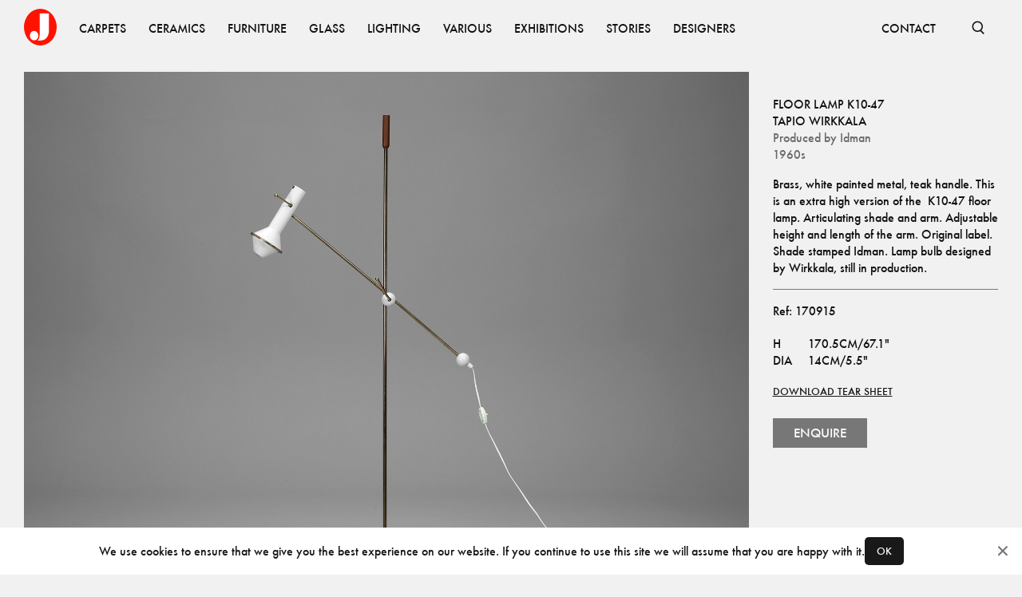

--- FILE ---
content_type: text/css; charset=UTF-8
request_url: https://www.jacksons.se/_next/static/css/132817efc6a0f53a.css
body_size: 4274
content:
.Container_root__0jIO7{margin-left:auto;margin-right:auto;max-width:var(--content-max-width);min-width:var(--content-min-width);width:100%}.Container_fullHeight__0zngC{height:100%}.Container_padding-regular__hof_y{padding:0 var(--side-margin)}@media (max-width:899px){.Container_padding-regular__hof_y{padding:0 var(--side-margin-small)}}.Container_full__sxZ3B{max-width:auto}.Container_article__ZLlwx{max-width:var(--article-max-width)}.container .Container_no-nested-padding___tBFo{padding-left:0;padding-right:0}.Grid_root__gNVC2{position:relative}@supports (display:grid){.Grid_root__gNVC2{display:grid}}.Grid_root__gNVC2{grid-auto-rows:max-content}.Grid_gap-small__Tftgw{grid-gap:var(--gap-small)}.Grid_gap-regular__mKkNH{grid-gap:var(--gap-medium)}.Grid_gap-big__IXGNV{grid-gap:var(--gap-big)}.Grid_columns-2__PjByc{grid-template-columns:repeat(2,1fr)}@media (max-width:599px){.Grid_columns-2__PjByc{grid-template-columns:1fr}}.Grid_columns-3__Yz6lq{grid-template-columns:repeat(3,1fr)}@media (max-width:599px){.Grid_columns-3__Yz6lq{grid-template-columns:1fr}}.Grid_columns-4__2X6WR{grid-template-columns:repeat(4,1fr)}@media (max-width:899px){.Grid_columns-4__2X6WR{grid-template-columns:repeat(2,1fr)}}@media (max-width:599px){.Grid_columns-4__2X6WR{grid-template-columns:1fr}}.Grid_columns-6__egSb7{grid-template-columns:repeat(6,1fr)}@media (max-width:899px){.Grid_columns-6__egSb7{grid-template-columns:repeat(4,1fr)}}@media (max-width:599px){.Grid_columns-6__egSb7{grid-template-columns:repeat(2,1fr)}}@media (min-width:1600px){.Grid_responsive-columns__Gwfdw{grid-template-columns:repeat(3,1fr)}}.Select_root__ILPrD{-webkit-appearance:none;-moz-appearance:none;appearance:none;cursor:pointer;height:var(--button-base);padding-right:40px}.Select_wrapper__RQ6bR{position:relative}.Select_wrapper__RQ6bR:after{border:solid var(--mid-grey);border-width:0 2px 2px 0;content:"";height:8px;opacity:.7;pointer-events:none;position:absolute;right:14px;top:50%;transform:translateY(-50%) rotate(45deg);width:8px}.Base_common_root___rUea{background:transparent;border:2px solid var(--light-grey);color:inherit;font-family:var(--font-regular);font-size:.875rem;height:var(--button-base);min-width:200px;padding:.75rem;transition:all .15s}.Base_common_root___rUea:disabled{cursor:not-allowed;opacity:.8}.Base_common_root___rUea::-moz-placeholder{color:var(--mid-grey)}.Base_common_root___rUea::placeholder{color:var(--mid-grey)}.Base_common_root___rUea:focus{outline:none}.Base_common_root___rUea:focus:not([aria-invalid=true]){border-color:var(--mid-grey)}.Base_common_root___rUea[aria-invalid=true]:focus{border-color:var(--light-grey)}.Base_common_root___rUea[aria-invalid=true]{border-color:var(--error)}.Base_common_block__SSxg4{display:block;width:100%}.Pagination_root__TwO_q{align-items:center;display:flex;gap:32px;justify-content:space-between}@media (max-width:599px){.Pagination_root__TwO_q{flex-direction:column-reverse;gap:32px}}.Pagination_right__8GGYK,.Pagination_sizeSelection__2BS6B{flex-basis:0;flex-grow:1}@media (max-width:599px){.Pagination_right__8GGYK{display:none}}.Pagination_sizeSelection__2BS6B{align-items:center;display:flex;gap:16px;text-transform:uppercase}.Pagination_sizeSelection__2BS6B a{cursor:pointer}.Pagination_currentSize__7Dzyi{text-decoration:underline}.Pagination_linkItem__M4sOb{align-items:center;cursor:pointer;display:flex;height:40px;justify-content:center;padding:8px;width:40px}@media (max-width:599px){.Pagination_linkItem__M4sOb{height:30px;padding:4px;width:30px}}.Pagination_active__xC1TQ{text-decoration:underline}.Pagination_pagination__c7olK{display:flex}.Image_root__UkRqc{background-color:var(--loading);overflow:hidden;position:relative}.Image_root__UkRqc:before{content:"";display:block;padding-top:100%;padding-top:calc(100%/var(--aspect-ratio, 1));width:100%}.Image_image__3QFzw{height:100%;left:0;-o-object-fit:cover;object-fit:cover;-o-object-position:center center;object-position:center center;opacity:0;position:absolute;top:0;transition:opacity .15s ease-out;width:100%}.Image_loaded__Dd_EQ{opacity:1}.Backdrop_root__o_GgQ{-webkit-backdrop-filter:blur(10px);backdrop-filter:blur(10px);background:rgba(0,0,0,.65);bottom:0;left:0;opacity:0;position:fixed;right:0;top:0;transition:opacity .15s ease-in-out,-webkit-backdrop-filter .15s ease-in-out;transition:opacity .15s ease-in-out,backdrop-filter .15s ease-in-out;transition:opacity .15s ease-in-out,backdrop-filter .15s ease-in-out,-webkit-backdrop-filter .15s ease-in-out;z-index:var(--z-backdrop)}.Backdrop_visible__0nLLg{opacity:1}.Backdrop_exitDone___m6iY{display:none}.Checkbox_root__E7HnG{align-items:center;cursor:pointer;display:inline-flex;font-size:1.125rem;position:relative;width:100%}.Checkbox_label__bN_Gz{color:var(--grey-yabba);font-size:.875rem;line-height:1.5em;padding-left:2em}.Checkbox_monochromatic__ehL2b .Checkbox_label__bN_Gz{color:var(--white)}.Checkbox_input__uxv8T{opacity:0;position:absolute}.Checkbox_input__uxv8T:focus~.Checkbox_fauxCheckbox__dmWwi{outline:2px solid var(--off-black)}.Checkbox_input__uxv8T:focus:not(:focus-visible)~.Checkbox_fauxCheckbox__dmWwi{outline:none}.Checkbox_disabled__du45F{opacity:.5}.Checkbox_fauxCheckbox__dmWwi{border:1px solid var(--dark-grey);color:var(--dark-grey);height:20px;position:absolute;top:50%;transform:translateY(-50%);width:20px}[aria-disabled=true]~.Checkbox_fauxCheckbox__dmWwi{cursor:not-allowed;opacity:.6}:checked~.Checkbox_fauxCheckbox__dmWwi{background-color:var(--off-black);background-image:url(/_next/static/media/check-white.564604dc.svg);background-position:50%;background-size:1rem}.InputError_root__Jf9IA{color:var(--error);display:block;font-family:var(--font-regular);font-size:.875rem;margin-top:.5rem}.InputLabel_root__ifipg{display:block;width:-moz-min-content;width:min-content}.InputLabel_root__ifipg:focus-within .InputLabel_label__WMM5o{opacity:1}.InputLabel_disabled__iIIvA{cursor:not-allowed}.InputLabel_label__WMM5o{color:var(--text-dark);display:block;font-size:.875rem;margin-bottom:.4rem;text-transform:uppercase;transition:all .15s}.InputLabel_disabled__iIIvA .InputLabel_label__WMM5o{opacity:.5}.InputLabel_block__oATMD{width:100%}.Base_position__1aMXY{overflow:scroll;position:fixed;z-index:var(--z-dialog)}.Base_position__1aMXY.Base_left__tG7tY{height:100%;left:0;top:0}.Base_position__1aMXY.Base_middle__QfTHM{left:50%;top:50%}.Base_position__1aMXY.Base_right__z3yzL{height:100%;right:0;top:0}.Base_position__1aMXY.Base_bottom__WCOie{bottom:0;left:0;right:0}.Base_root__VlFWQ{display:flex;flex-direction:column;padding:24px 40px;width:100%}.Base_middle__QfTHM{max-height:calc(100vh - var(--side-margin));max-width:450px;min-width:420px;transform:translate(-50%,-50%)}@media (max-width:599px){.Base_middle__QfTHM{height:100%;max-height:none;min-width:0;min-width:auto;width:100%}}.Base_right__z3yzL{height:100%;width:380px}@media (max-width:599px){.Base_right__z3yzL{height:100%;max-height:none;width:100%}}.Base_left__tG7tY{height:100%;width:380px}@media (max-width:599px){.Base_left__tG7tY{height:100%;max-height:none;width:100%}}.Base_btnClose__SYl_H{background:none;background-image:url(/_next/static/media/close.3eda8707.svg);background-position:50%;background-size:32px;height:32px;position:absolute;right:24px;top:24px;width:32px}.Title_title__Ms4vR{padding-bottom:32px;padding-top:24px}.Actions_root__7_cY3{display:flex;flex-direction:column;margin-top:auto;padding-top:1rem}.Actions_root__7_cY3>*+*{margin-top:.5rem}.Content_root__V4qNO{display:flex;flex-direction:column}.Content_root__V4qNO>*+*{margin-top:var(--gap-small)}.Content_center__f_Tal{align-items:center;flex-grow:1;justify-content:center}.Spinner_loader__6RQqx{animation:Spinner_rotation__KJtb6 1s linear infinite;border-radius:50%;border-right:3px solid transparent;border-top:3px solid var(--off-white);display:inline-block;height:24px;width:24px}@keyframes Spinner_rotation__KJtb6{0%{transform:rotate(0deg)}to{transform:rotate(1turn)}}.CarpetFilters_form__aEyOZ>*+*{margin-top:24px}.CarpetFilters_form__aEyOZ button[type=submit]{height:56px;margin-top:3rem}.ProductTagTooltip_root__HBkL9{opacity:0;padding:0;pointer-events:none;transition:opacity 125ms ease-out}.ProductTagTooltip_root__HBkL9:focus,.ProductTagTooltip_root__HBkL9:hover{text-decoration:none}@media (min-width:600px){.ProductTagTooltip_root__HBkL9{bottom:100%;left:50%;position:absolute;transform:translateX(-50%)}}.ProductTagTooltip_open__mB1Vt.ProductTagTooltip_open__mB1Vt{opacity:1;pointer-events:all}.ProductTagTooltip_productTagTooltip__9YhiM{display:flex;flex-direction:column;padding:0}@media (min-width:600px){.ProductTagTooltip_productTagTooltip__9YhiM{background-color:var(--off-white);box-shadow:0 8px 40px rgba(0,0,0,.45);flex-direction:row;margin:10px;width:300px}}.ProductTagTooltip_productTagTooltipImage__v9g34 img{height:auto;width:100%}@media (min-width:600px){.ProductTagTooltip_productTagTooltipImage__v9g34{--size:100px;height:100px;height:var(--size);width:100px;width:var(--size)}.ProductTagTooltip_productTagTooltipImage__v9g34 img{height:100%;-o-object-fit:cover;object-fit:cover;width:100%}}.ProductTagTooltip_productTagTooltipContent__p8G7y{padding:16px}.TaggedImage_root__q_9Rj{position:relative}.TaggedImage_image__benXk{height:auto;width:100%}.TaggedImage_tag__3IEph{--size:28px;cursor:pointer;height:28px;height:var(--size);position:absolute;transform:translate(-50%,-50%);width:28px;width:var(--size);z-index:1}.TaggedImage_tag__3IEph button{background-color:#fff;border-radius:50%;height:100%;width:100%}@media (max-width:599px){.TaggedImage_tag__3IEph{--size:14px}}.CategoryImage_inGrid__jOV_a{grid-column-end:3;grid-column-start:1;grid-row-end:4;grid-row-start:1;overflow:hidden;position:relative}@media (max-width:899px){.CategoryImage_inGrid__jOV_a{grid-column-end:auto;grid-column-start:auto;grid-row-end:inital;grid-row-start:auto;margin:calc(var(--side-margin-small)*-1);width:calc(100% + var(--side-margin-small)*2)}}.CategoryImage_image__T69Mj{height:100%;position:absolute;width:auto}@media (max-width:899px){.CategoryImage_image__T69Mj{height:auto;position:static;width:100%}}.CategoryImage_tags__ii7lL{left:0;position:absolute;top:0}.CategoryImage_tagsRelative__m9_WO{height:100%}.CategoryImage_outGrid__xE49N,.CategoryImage_tagsRelative__m9_WO{position:relative;width:100%}.CategoryImage_outGrid__xE49N{grid-column:1/4}@media (max-width:899px){.CategoryImage_outGrid__xE49N{grid-column:initial;margin:calc(var(--side-margin-small)*-1);width:calc(100% + var(--side-margin-small)*2)}}.CategoryImage_fullWidthImage__ZcnMn{height:auto;width:100%}.Footer_root___DmTc{margin-top:auto;width:100%}.Footer_links__ssFz6{display:flex;justify-content:space-between;width:100%}@media (max-width:599px){.Footer_links__ssFz6{flex-direction:column}.Footer_links__ssFz6>*+*{margin-top:32px}}.Footer_groups__jQws5{display:flex}.Footer_groups__jQws5>*+*{margin-left:80px}@media (max-width:599px){.Footer_groups__jQws5{flex-direction:column}.Footer_groups__jQws5>*+*{margin-left:0;margin-top:32px}}.Footer_group__aN9YU{display:flex;flex-direction:column}.NavItem_item__yLCeG{padding:1rem}.NavItem_flush-left__M88Si{padding-left:0}.NavItem_flush-right__XhEf4{padding-right:0}.NavItem_active__LZveU{text-decoration:underline}.ScreenReaderOnly_root__6HR83{height:1px;opacity:0;overflow:hidden;position:absolute;width:1px}.ReceiptLine_root__LJZQ5{align-items:center;display:flex;height:4rem;width:100%}.ReceiptLine_root__LJZQ5>*+*{margin-left:var(--gap-small)}.ReceiptLine_image__7UgFI{height:4rem;-o-object-fit:cover;object-fit:cover;width:4rem}.ReceiptLine_text__HjQ5e{line-height:1.2em}.ReceiptLine_close__Q3ctj{background-color:transparent;background-image:url(/_next/static/media/close.3eda8707.svg);background-position:50%;background-repeat:no-repeat;background-size:1rem;height:4rem;margin-left:auto;width:4rem}.ReceiptLine_close__Q3ctj:hover{opacity:.7;transition:opacity .25s}.EnquiryDialog_form__UKccz{overflow-y:auto}.EnquiryDialog_modalTitle__8qAuP{text-transform:uppercase}.Notification_root__NcMl6{font-size:.875em;padding:8px 0;text-align:center;width:100%}@media (min-width:600px){.Notification_root__NcMl6{font-size:1rem}}.ItemRequest_root__Q6dI1{align-items:center;display:flex;justify-content:center}.ItemRequest_root__Q6dI1 svg{--size:18px;height:18px;height:var(--size)}.ItemRequest_root__Q6dI1>*+*{margin-left:8px}.MainMenu_center__CYW1m{display:flex;height:100%}@media (max-width:599px){.MainMenu_container__3biXh{padding:16px 0}}@media (min-width:600px){.MainMenu_logo__eX_Hb{display:none}}.MainMenu_nav__dQSEY>*{display:block;margin-top:8px}@media (min-width:600px){.MainMenu_nav__dQSEY{margin-top:0}}.MainMenu_navItem__RsdDB{font-size:2.5rem}.SearchBar_layout__fLir_{background:var(--off-white);height:100%;left:0;position:absolute;top:0;transform-origin:100% 50%}.SearchBar_container__Q26sD,.SearchBar_layout__fLir_{align-items:center;display:flex;justify-content:space-between;width:100%}.SearchBar_text__8bk0M{font-family:var(--font-regular);font-size:1.125rem}.SearchBar_button__pLqAy{background:none;color:var(--off-black);font-size:.875rem;z-index:1}.SearchBar_button__pLqAy svg{height:18px;width:18px}@media (max-width:599px){.SearchBar_button__pLqAy svg{height:23px;width:23px}}.SearchBar_cancel__xsCFA svg{display:none}@media (max-width:1199px){.SearchBar_cancel__xsCFA svg{display:inline-block}.SearchBar_cancel__xsCFA p{display:none}}.SearchBar_toggle__He032{padding:16px;position:relative;right:0;top:0}.SearchBar_inputContainer__XH8Mw{position:relative;width:674px}.SearchBar_searchIcon__j5jcn{left:24px;position:absolute;top:50%;transform:translate(-50%,-50%);width:18px}@media (max-width:1199px){.SearchBar_hideTabletPortraitDown__B8D6u{display:none}}.SearchBar_input__69LWm{background:var(--light-grey);border:none;border-radius:60px;padding:12px 48px;width:100%}.SearchBar_input__69LWm::-moz-placeholder{opacity:var(--disable-dim)}.SearchBar_input__69LWm::placeholder{opacity:var(--disable-dim)}.SearchBar_input__69LWm:focus{outline:none}@media (max-width:1199px){.SearchBar_input__69LWm{background:transparent;border-radius:0;flex-grow:1;padding:0;width:100%}}.Nav_root__3SzdM{background:var(--off-white);color:var(--text-darker);position:sticky;top:0;z-index:var(--z-nav)}.Nav_logo__CoP2M{flex-shrink:0}.Nav_content__PH8Mn{align-items:center;display:flex;height:var(--nav-height)}.Nav_spacer__SJt3d{margin-left:auto}.Nav_items__zihUc{display:flex;overflow:hidden;padding:0 1rem;width:100%}.Nav_items__zihUc.Nav_hide__r_BV9{opacity:0;pointer-events:none}.Nav_menuToggle__m9Nga{align-items:center;display:flex;height:var(--nav-height);justify-content:flex-end;width:30px}.Main_root__KMeeG{min-height:100vh;padding-bottom:var(--gap-big)}.Main_root__KMeeG>*+*{margin-top:var(--gap-big)}.Main_paddingTop__Yvl96{padding-top:var(--gap-small)}.Main_spacing-extra__k8apP>*+*{margin-top:var(--gap-extra-big)}.SubCategoriesMore_root__9RMs6{align-items:center;display:flex;margin-left:4px}.SubCategoriesMore_root__9RMs6 svg{transform-origin:center}.SubCategoriesMore_open__2FqJU svg{transform:rotate(180deg)}.SubCategoriesDesktop_root__BrcHl{display:flex}.SubCategoriesDesktop_root__BrcHl>*+*{margin-left:24px}@media (max-width:599px){.SubCategoriesDesktop_root__BrcHl{display:none}}.SubCategoriesDesktop_subCategories___Ifn0{background-color:var(--off-white);box-shadow:0 4px 16px rgba(0,0,0,.15);display:none;left:0;padding:16px;position:absolute;top:100%;white-space:pre;z-index:1}.SubCategoriesDesktop_subCategories___Ifn0>*+*{margin-top:16px}.SubCategoriesDesktop_category__4ssUw{position:relative}.SubCategoriesDesktop_category__4ssUw:hover .SubCategoriesDesktop_subCategories___Ifn0{display:block}.SubCategoriesDesktop_link__6cjnt{font-size:14px;text-transform:uppercase}.SubCategoriesDesktop_categoryItem__xQm2g{align-items:center;display:flex}.SubCategoriesDesktop_active__Fqk6P{text-decoration:underline}.SubCategoriesResponsive_root__Hbc_8{display:none;width:100%}@media (max-width:599px){.SubCategoriesResponsive_root__Hbc_8{display:block}}.SubCategoriesResponsive_button__eYzTG,.SubCategoriesResponsive_chevronButton__Q9uOo{color:var(--off-black)}.SubCategoriesResponsive_chevronButton__Q9uOo{align-items:center;display:flex;gap:6px}.SubCategoriesResponsive_upper__ByArq{display:flex;justify-content:space-between}.SubCategoriesResponsive_expand__Xcjy6{color:var(--off-black)}.SubCategoriesResponsive_categories__VA5rJ,.SubCategoriesResponsive_expand__Xcjy6{align-items:center;display:flex}.SubCategoriesResponsive_categories__VA5rJ{flex-direction:row;gap:16px;overflow-x:scroll;padding-bottom:16px;padding-top:8px;white-space:nowrap;-ms-overflow-style:none;scrollbar-width:none}.SubCategoriesResponsive_categories__VA5rJ::-webkit-scrollbar{display:none}.SubCategoriesResponsive_active__86a4S{text-decoration:underline}.Error_root__fRtbv,.SubCategoriesResponsive_text__S_jjV{align-items:center;display:flex}.Error_root__fRtbv{flex-direction:column;justify-content:center}.Error_logo__hxUcL{filter:grayscale(100%);margin-bottom:var(--gap);opacity:.15;width:120px}.Error_back__c8RMZ{text-decoration:underline}.ProductList_filters__bKQEv{align-items:center;display:flex;flex-wrap:wrap;justify-content:space-between;padding:var(--gap-small) 0}@media (max-width:599px){.ProductList_filters__bKQEv{padding:12px 0}}@media (min-width:1440px){.ProductList_gridColoumSelect__aMvat{display:none}}@media (max-width:599px){.ProductList_gridColoumSelect__aMvat{display:none}}.ProductList_rightAlign__yllUv{text-align:right}.ProductList_floatingFilter__opJPj{background:#fff;border:1px solid var(--border-color);border-radius:35px;bottom:20px;box-shadow:0 4px 12px rgba(0,0,0,.15);font-size:1rem;left:50%;padding:18px 24px;position:fixed;transform:translateX(-50%);white-space:nowrap;z-index:1000}@media (max-width:599px){.ProductList_floatingFilter__opJPj{align-items:center;display:flex;gap:8px}}@media (min-width:600px){.ProductList_floatingFilter__opJPj{display:none}}.ProductList_carpetFilters__9mWPH{opacity:0}@media (max-width:599px){.ProductList_carpetFilters__9mWPH{display:none}}.ProductList_showCarpetFilters__0JAZE{opacity:1}
/*# sourceMappingURL=132817efc6a0f53a.css.map*/

--- FILE ---
content_type: text/css; charset=UTF-8
request_url: https://www.jacksons.se/_next/static/css/1cc9fa7aeb8d2a12.css
body_size: 2780
content:
.Container_root__0jIO7{margin-left:auto;margin-right:auto;max-width:var(--content-max-width);min-width:var(--content-min-width);width:100%}.Container_fullHeight__0zngC{height:100%}.Container_padding-regular__hof_y{padding:0 var(--side-margin)}@media (max-width:899px){.Container_padding-regular__hof_y{padding:0 var(--side-margin-small)}}.Container_full__sxZ3B{max-width:auto}.Container_article__ZLlwx{max-width:var(--article-max-width)}.container .Container_no-nested-padding___tBFo{padding-left:0;padding-right:0}.Image_root__UkRqc{background-color:var(--loading);overflow:hidden;position:relative}.Image_root__UkRqc:before{content:"";display:block;padding-top:100%;padding-top:calc(100%/var(--aspect-ratio, 1));width:100%}.Image_image__3QFzw{height:100%;left:0;-o-object-fit:cover;object-fit:cover;-o-object-position:center center;object-position:center center;opacity:0;position:absolute;top:0;transition:opacity .15s ease-out;width:100%}.Image_loaded__Dd_EQ{opacity:1}.ExhibitionCard_root__VCfzk{background-color:none;text-align:left}.ExhibitionCard_flip__ZmaCO{display:flex;flex-direction:column-reverse}.ExhibitionCard_text__s9MKZ{margin-top:1rem}.ExhibitionCard_flip__ZmaCO .ExhibitionCard_text__s9MKZ{margin-bottom:1rem;margin-top:0}.Grid_root__gNVC2{position:relative}@supports (display:grid){.Grid_root__gNVC2{display:grid}}.Grid_root__gNVC2{grid-auto-rows:max-content}.Grid_gap-small__Tftgw{grid-gap:var(--gap-small)}.Grid_gap-regular__mKkNH{grid-gap:var(--gap-medium)}.Grid_gap-big__IXGNV{grid-gap:var(--gap-big)}.Grid_columns-2__PjByc{grid-template-columns:repeat(2,1fr)}@media (max-width:599px){.Grid_columns-2__PjByc{grid-template-columns:1fr}}.Grid_columns-3__Yz6lq{grid-template-columns:repeat(3,1fr)}@media (max-width:599px){.Grid_columns-3__Yz6lq{grid-template-columns:1fr}}.Grid_columns-4__2X6WR{grid-template-columns:repeat(4,1fr)}@media (max-width:899px){.Grid_columns-4__2X6WR{grid-template-columns:repeat(2,1fr)}}@media (max-width:599px){.Grid_columns-4__2X6WR{grid-template-columns:1fr}}.Grid_columns-6__egSb7{grid-template-columns:repeat(6,1fr)}@media (max-width:899px){.Grid_columns-6__egSb7{grid-template-columns:repeat(4,1fr)}}@media (max-width:599px){.Grid_columns-6__egSb7{grid-template-columns:repeat(2,1fr)}}@media (min-width:1600px){.Grid_responsive-columns__Gwfdw{grid-template-columns:repeat(3,1fr)}}.Footer_root___DmTc{margin-top:auto;width:100%}.Footer_links__ssFz6{display:flex;justify-content:space-between;width:100%}@media (max-width:599px){.Footer_links__ssFz6{flex-direction:column}.Footer_links__ssFz6>*+*{margin-top:32px}}.Footer_groups__jQws5{display:flex}.Footer_groups__jQws5>*+*{margin-left:80px}@media (max-width:599px){.Footer_groups__jQws5{flex-direction:column}.Footer_groups__jQws5>*+*{margin-left:0;margin-top:32px}}.Footer_group__aN9YU{display:flex;flex-direction:column}.NavItem_item__yLCeG{padding:1rem}.NavItem_flush-left__M88Si{padding-left:0}.NavItem_flush-right__XhEf4{padding-right:0}.NavItem_active__LZveU{text-decoration:underline}.ScreenReaderOnly_root__6HR83{height:1px;opacity:0;overflow:hidden;position:absolute;width:1px}.Backdrop_root__o_GgQ{-webkit-backdrop-filter:blur(10px);backdrop-filter:blur(10px);background:rgba(0,0,0,.65);bottom:0;left:0;opacity:0;position:fixed;right:0;top:0;transition:opacity .15s ease-in-out,-webkit-backdrop-filter .15s ease-in-out;transition:opacity .15s ease-in-out,backdrop-filter .15s ease-in-out;transition:opacity .15s ease-in-out,backdrop-filter .15s ease-in-out,-webkit-backdrop-filter .15s ease-in-out;z-index:var(--z-backdrop)}.Backdrop_visible__0nLLg{opacity:1}.Backdrop_exitDone___m6iY{display:none}.Checkbox_root__E7HnG{align-items:center;cursor:pointer;display:inline-flex;font-size:1.125rem;position:relative;width:100%}.Checkbox_label__bN_Gz{color:var(--grey-yabba);font-size:.875rem;line-height:1.5em;padding-left:2em}.Checkbox_monochromatic__ehL2b .Checkbox_label__bN_Gz{color:var(--white)}.Checkbox_input__uxv8T{opacity:0;position:absolute}.Checkbox_input__uxv8T:focus~.Checkbox_fauxCheckbox__dmWwi{outline:2px solid var(--off-black)}.Checkbox_input__uxv8T:focus:not(:focus-visible)~.Checkbox_fauxCheckbox__dmWwi{outline:none}.Checkbox_disabled__du45F{opacity:.5}.Checkbox_fauxCheckbox__dmWwi{border:1px solid var(--dark-grey);color:var(--dark-grey);height:20px;position:absolute;top:50%;transform:translateY(-50%);width:20px}[aria-disabled=true]~.Checkbox_fauxCheckbox__dmWwi{cursor:not-allowed;opacity:.6}:checked~.Checkbox_fauxCheckbox__dmWwi{background-color:var(--off-black);background-image:url(/_next/static/media/check-white.564604dc.svg);background-position:50%;background-size:1rem}.Base_common_root___rUea{background:transparent;border:2px solid var(--light-grey);color:inherit;font-family:var(--font-regular);font-size:.875rem;height:var(--button-base);min-width:200px;padding:.75rem;transition:all .15s}.Base_common_root___rUea:disabled{cursor:not-allowed;opacity:.8}.Base_common_root___rUea::-moz-placeholder{color:var(--mid-grey)}.Base_common_root___rUea::placeholder{color:var(--mid-grey)}.Base_common_root___rUea:focus{outline:none}.Base_common_root___rUea:focus:not([aria-invalid=true]){border-color:var(--mid-grey)}.Base_common_root___rUea[aria-invalid=true]:focus{border-color:var(--light-grey)}.Base_common_root___rUea[aria-invalid=true]{border-color:var(--error)}.Base_common_block__SSxg4{display:block;width:100%}.Select_root__ILPrD{-webkit-appearance:none;-moz-appearance:none;appearance:none;cursor:pointer;height:var(--button-base);padding-right:40px}.Select_wrapper__RQ6bR{position:relative}.Select_wrapper__RQ6bR:after{border:solid var(--mid-grey);border-width:0 2px 2px 0;content:"";height:8px;opacity:.7;pointer-events:none;position:absolute;right:14px;top:50%;transform:translateY(-50%) rotate(45deg);width:8px}.InputError_root__Jf9IA{color:var(--error);display:block;font-family:var(--font-regular);font-size:.875rem;margin-top:.5rem}.InputLabel_root__ifipg{display:block;width:-moz-min-content;width:min-content}.InputLabel_root__ifipg:focus-within .InputLabel_label__WMM5o{opacity:1}.InputLabel_disabled__iIIvA{cursor:not-allowed}.InputLabel_label__WMM5o{color:var(--text-dark);display:block;font-size:.875rem;margin-bottom:.4rem;text-transform:uppercase;transition:all .15s}.InputLabel_disabled__iIIvA .InputLabel_label__WMM5o{opacity:.5}.InputLabel_block__oATMD{width:100%}.Base_position__1aMXY{overflow:scroll;position:fixed;z-index:var(--z-dialog)}.Base_position__1aMXY.Base_left__tG7tY{height:100%;left:0;top:0}.Base_position__1aMXY.Base_middle__QfTHM{left:50%;top:50%}.Base_position__1aMXY.Base_right__z3yzL{height:100%;right:0;top:0}.Base_position__1aMXY.Base_bottom__WCOie{bottom:0;left:0;right:0}.Base_root__VlFWQ{display:flex;flex-direction:column;padding:24px 40px;width:100%}.Base_middle__QfTHM{max-height:calc(100vh - var(--side-margin));max-width:450px;min-width:420px;transform:translate(-50%,-50%)}@media (max-width:599px){.Base_middle__QfTHM{height:100%;max-height:none;min-width:0;min-width:auto;width:100%}}.Base_right__z3yzL{height:100%;width:380px}@media (max-width:599px){.Base_right__z3yzL{height:100%;max-height:none;width:100%}}.Base_left__tG7tY{height:100%;width:380px}@media (max-width:599px){.Base_left__tG7tY{height:100%;max-height:none;width:100%}}.Base_btnClose__SYl_H{background:none;background-image:url(/_next/static/media/close.3eda8707.svg);background-position:50%;background-size:32px;height:32px;position:absolute;right:24px;top:24px;width:32px}.Title_title__Ms4vR{padding-bottom:32px;padding-top:24px}.Actions_root__7_cY3{display:flex;flex-direction:column;margin-top:auto;padding-top:1rem}.Actions_root__7_cY3>*+*{margin-top:.5rem}.Content_root__V4qNO{display:flex;flex-direction:column}.Content_root__V4qNO>*+*{margin-top:var(--gap-small)}.Content_center__f_Tal{align-items:center;flex-grow:1;justify-content:center}.ReceiptLine_root__LJZQ5{align-items:center;display:flex;height:4rem;width:100%}.ReceiptLine_root__LJZQ5>*+*{margin-left:var(--gap-small)}.ReceiptLine_image__7UgFI{height:4rem;-o-object-fit:cover;object-fit:cover;width:4rem}.ReceiptLine_text__HjQ5e{line-height:1.2em}.ReceiptLine_close__Q3ctj{background-color:transparent;background-image:url(/_next/static/media/close.3eda8707.svg);background-position:50%;background-repeat:no-repeat;background-size:1rem;height:4rem;margin-left:auto;width:4rem}.ReceiptLine_close__Q3ctj:hover{opacity:.7;transition:opacity .25s}.EnquiryDialog_form__UKccz{overflow-y:auto}.EnquiryDialog_modalTitle__8qAuP{text-transform:uppercase}.Notification_root__NcMl6{font-size:.875em;padding:8px 0;text-align:center;width:100%}@media (min-width:600px){.Notification_root__NcMl6{font-size:1rem}}.ItemRequest_root__Q6dI1{align-items:center;display:flex;justify-content:center}.ItemRequest_root__Q6dI1 svg{--size:18px;height:18px;height:var(--size)}.ItemRequest_root__Q6dI1>*+*{margin-left:8px}.MainMenu_center__CYW1m{display:flex;height:100%}@media (max-width:599px){.MainMenu_container__3biXh{padding:16px 0}}@media (min-width:600px){.MainMenu_logo__eX_Hb{display:none}}.MainMenu_nav__dQSEY>*{display:block;margin-top:8px}@media (min-width:600px){.MainMenu_nav__dQSEY{margin-top:0}}.MainMenu_navItem__RsdDB{font-size:2.5rem}.SearchBar_layout__fLir_{background:var(--off-white);height:100%;left:0;position:absolute;top:0;transform-origin:100% 50%}.SearchBar_container__Q26sD,.SearchBar_layout__fLir_{align-items:center;display:flex;justify-content:space-between;width:100%}.SearchBar_text__8bk0M{font-family:var(--font-regular);font-size:1.125rem}.SearchBar_button__pLqAy{background:none;color:var(--off-black);font-size:.875rem;z-index:1}.SearchBar_button__pLqAy svg{height:18px;width:18px}@media (max-width:599px){.SearchBar_button__pLqAy svg{height:23px;width:23px}}.SearchBar_cancel__xsCFA svg{display:none}@media (max-width:1199px){.SearchBar_cancel__xsCFA svg{display:inline-block}.SearchBar_cancel__xsCFA p{display:none}}.SearchBar_toggle__He032{padding:16px;position:relative;right:0;top:0}.SearchBar_inputContainer__XH8Mw{position:relative;width:674px}.SearchBar_searchIcon__j5jcn{left:24px;position:absolute;top:50%;transform:translate(-50%,-50%);width:18px}@media (max-width:1199px){.SearchBar_hideTabletPortraitDown__B8D6u{display:none}}.SearchBar_input__69LWm{background:var(--light-grey);border:none;border-radius:60px;padding:12px 48px;width:100%}.SearchBar_input__69LWm::-moz-placeholder{opacity:var(--disable-dim)}.SearchBar_input__69LWm::placeholder{opacity:var(--disable-dim)}.SearchBar_input__69LWm:focus{outline:none}@media (max-width:1199px){.SearchBar_input__69LWm{background:transparent;border-radius:0;flex-grow:1;padding:0;width:100%}}.Nav_root__3SzdM{background:var(--off-white);color:var(--text-darker);position:sticky;top:0;z-index:var(--z-nav)}.Nav_logo__CoP2M{flex-shrink:0}.Nav_content__PH8Mn{align-items:center;display:flex;height:var(--nav-height)}.Nav_spacer__SJt3d{margin-left:auto}.Nav_items__zihUc{display:flex;overflow:hidden;padding:0 1rem;width:100%}.Nav_items__zihUc.Nav_hide__r_BV9{opacity:0;pointer-events:none}.Nav_menuToggle__m9Nga{align-items:center;display:flex;height:var(--nav-height);justify-content:flex-end;width:30px}.Main_root__KMeeG{min-height:100vh;padding-bottom:var(--gap-big)}.Main_root__KMeeG>*+*{margin-top:var(--gap-big)}.Main_paddingTop__Yvl96{padding-top:var(--gap-small)}.Main_spacing-extra__k8apP>*+*{margin-top:var(--gap-extra-big)}
/*# sourceMappingURL=1cc9fa7aeb8d2a12.css.map*/

--- FILE ---
content_type: text/css; charset=UTF-8
request_url: https://www.jacksons.se/_next/static/css/d89839c198fb5df4.css
body_size: 2899
content:
.Container_root__0jIO7{margin-left:auto;margin-right:auto;max-width:var(--content-max-width);min-width:var(--content-min-width);width:100%}.Container_fullHeight__0zngC{height:100%}.Container_padding-regular__hof_y{padding:0 var(--side-margin)}@media (max-width:899px){.Container_padding-regular__hof_y{padding:0 var(--side-margin-small)}}.Container_full__sxZ3B{max-width:auto}.Container_article__ZLlwx{max-width:var(--article-max-width)}.container .Container_no-nested-padding___tBFo{padding-left:0;padding-right:0}.Grid_root__gNVC2{position:relative}@supports (display:grid){.Grid_root__gNVC2{display:grid}}.Grid_root__gNVC2{grid-auto-rows:max-content}.Grid_gap-small__Tftgw{grid-gap:var(--gap-small)}.Grid_gap-regular__mKkNH{grid-gap:var(--gap-medium)}.Grid_gap-big__IXGNV{grid-gap:var(--gap-big)}.Grid_columns-2__PjByc{grid-template-columns:repeat(2,1fr)}@media (max-width:599px){.Grid_columns-2__PjByc{grid-template-columns:1fr}}.Grid_columns-3__Yz6lq{grid-template-columns:repeat(3,1fr)}@media (max-width:599px){.Grid_columns-3__Yz6lq{grid-template-columns:1fr}}.Grid_columns-4__2X6WR{grid-template-columns:repeat(4,1fr)}@media (max-width:899px){.Grid_columns-4__2X6WR{grid-template-columns:repeat(2,1fr)}}@media (max-width:599px){.Grid_columns-4__2X6WR{grid-template-columns:1fr}}.Grid_columns-6__egSb7{grid-template-columns:repeat(6,1fr)}@media (max-width:899px){.Grid_columns-6__egSb7{grid-template-columns:repeat(4,1fr)}}@media (max-width:599px){.Grid_columns-6__egSb7{grid-template-columns:repeat(2,1fr)}}@media (min-width:1600px){.Grid_responsive-columns__Gwfdw{grid-template-columns:repeat(3,1fr)}}.Image_root__UkRqc{background-color:var(--loading);overflow:hidden;position:relative}.Image_root__UkRqc:before{content:"";display:block;padding-top:100%;padding-top:calc(100%/var(--aspect-ratio, 1));width:100%}.Image_image__3QFzw{height:100%;left:0;-o-object-fit:cover;object-fit:cover;-o-object-position:center center;object-position:center center;opacity:0;position:absolute;top:0;transition:opacity .15s ease-out;width:100%}.Image_loaded__Dd_EQ{opacity:1}.Pagination_root__TwO_q{align-items:center;display:flex;gap:32px;justify-content:space-between}@media (max-width:599px){.Pagination_root__TwO_q{flex-direction:column-reverse;gap:32px}}.Pagination_right__8GGYK,.Pagination_sizeSelection__2BS6B{flex-basis:0;flex-grow:1}@media (max-width:599px){.Pagination_right__8GGYK{display:none}}.Pagination_sizeSelection__2BS6B{align-items:center;display:flex;gap:16px;text-transform:uppercase}.Pagination_sizeSelection__2BS6B a{cursor:pointer}.Pagination_currentSize__7Dzyi{text-decoration:underline}.Pagination_linkItem__M4sOb{align-items:center;cursor:pointer;display:flex;height:40px;justify-content:center;padding:8px;width:40px}@media (max-width:599px){.Pagination_linkItem__M4sOb{height:30px;padding:4px;width:30px}}.Pagination_active__xC1TQ{text-decoration:underline}.Pagination_pagination__c7olK{display:flex}.Footer_root___DmTc{margin-top:auto;width:100%}.Footer_links__ssFz6{display:flex;justify-content:space-between;width:100%}@media (max-width:599px){.Footer_links__ssFz6{flex-direction:column}.Footer_links__ssFz6>*+*{margin-top:32px}}.Footer_groups__jQws5{display:flex}.Footer_groups__jQws5>*+*{margin-left:80px}@media (max-width:599px){.Footer_groups__jQws5{flex-direction:column}.Footer_groups__jQws5>*+*{margin-left:0;margin-top:32px}}.Footer_group__aN9YU{display:flex;flex-direction:column}.NavItem_item__yLCeG{padding:1rem}.NavItem_flush-left__M88Si{padding-left:0}.NavItem_flush-right__XhEf4{padding-right:0}.NavItem_active__LZveU{text-decoration:underline}.ScreenReaderOnly_root__6HR83{height:1px;opacity:0;overflow:hidden;position:absolute;width:1px}.Backdrop_root__o_GgQ{-webkit-backdrop-filter:blur(10px);backdrop-filter:blur(10px);background:rgba(0,0,0,.65);bottom:0;left:0;opacity:0;position:fixed;right:0;top:0;transition:opacity .15s ease-in-out,-webkit-backdrop-filter .15s ease-in-out;transition:opacity .15s ease-in-out,backdrop-filter .15s ease-in-out;transition:opacity .15s ease-in-out,backdrop-filter .15s ease-in-out,-webkit-backdrop-filter .15s ease-in-out;z-index:var(--z-backdrop)}.Backdrop_visible__0nLLg{opacity:1}.Backdrop_exitDone___m6iY{display:none}.Checkbox_root__E7HnG{align-items:center;cursor:pointer;display:inline-flex;font-size:1.125rem;position:relative;width:100%}.Checkbox_label__bN_Gz{color:var(--grey-yabba);font-size:.875rem;line-height:1.5em;padding-left:2em}.Checkbox_monochromatic__ehL2b .Checkbox_label__bN_Gz{color:var(--white)}.Checkbox_input__uxv8T{opacity:0;position:absolute}.Checkbox_input__uxv8T:focus~.Checkbox_fauxCheckbox__dmWwi{outline:2px solid var(--off-black)}.Checkbox_input__uxv8T:focus:not(:focus-visible)~.Checkbox_fauxCheckbox__dmWwi{outline:none}.Checkbox_disabled__du45F{opacity:.5}.Checkbox_fauxCheckbox__dmWwi{border:1px solid var(--dark-grey);color:var(--dark-grey);height:20px;position:absolute;top:50%;transform:translateY(-50%);width:20px}[aria-disabled=true]~.Checkbox_fauxCheckbox__dmWwi{cursor:not-allowed;opacity:.6}:checked~.Checkbox_fauxCheckbox__dmWwi{background-color:var(--off-black);background-image:url(/_next/static/media/check-white.564604dc.svg);background-position:50%;background-size:1rem}.Base_common_root___rUea{background:transparent;border:2px solid var(--light-grey);color:inherit;font-family:var(--font-regular);font-size:.875rem;height:var(--button-base);min-width:200px;padding:.75rem;transition:all .15s}.Base_common_root___rUea:disabled{cursor:not-allowed;opacity:.8}.Base_common_root___rUea::-moz-placeholder{color:var(--mid-grey)}.Base_common_root___rUea::placeholder{color:var(--mid-grey)}.Base_common_root___rUea:focus{outline:none}.Base_common_root___rUea:focus:not([aria-invalid=true]){border-color:var(--mid-grey)}.Base_common_root___rUea[aria-invalid=true]:focus{border-color:var(--light-grey)}.Base_common_root___rUea[aria-invalid=true]{border-color:var(--error)}.Base_common_block__SSxg4{display:block;width:100%}.Select_root__ILPrD{-webkit-appearance:none;-moz-appearance:none;appearance:none;cursor:pointer;height:var(--button-base);padding-right:40px}.Select_wrapper__RQ6bR{position:relative}.Select_wrapper__RQ6bR:after{border:solid var(--mid-grey);border-width:0 2px 2px 0;content:"";height:8px;opacity:.7;pointer-events:none;position:absolute;right:14px;top:50%;transform:translateY(-50%) rotate(45deg);width:8px}.InputError_root__Jf9IA{color:var(--error);display:block;font-family:var(--font-regular);font-size:.875rem;margin-top:.5rem}.InputLabel_root__ifipg{display:block;width:-moz-min-content;width:min-content}.InputLabel_root__ifipg:focus-within .InputLabel_label__WMM5o{opacity:1}.InputLabel_disabled__iIIvA{cursor:not-allowed}.InputLabel_label__WMM5o{color:var(--text-dark);display:block;font-size:.875rem;margin-bottom:.4rem;text-transform:uppercase;transition:all .15s}.InputLabel_disabled__iIIvA .InputLabel_label__WMM5o{opacity:.5}.InputLabel_block__oATMD{width:100%}.Base_position__1aMXY{overflow:scroll;position:fixed;z-index:var(--z-dialog)}.Base_position__1aMXY.Base_left__tG7tY{height:100%;left:0;top:0}.Base_position__1aMXY.Base_middle__QfTHM{left:50%;top:50%}.Base_position__1aMXY.Base_right__z3yzL{height:100%;right:0;top:0}.Base_position__1aMXY.Base_bottom__WCOie{bottom:0;left:0;right:0}.Base_root__VlFWQ{display:flex;flex-direction:column;padding:24px 40px;width:100%}.Base_middle__QfTHM{max-height:calc(100vh - var(--side-margin));max-width:450px;min-width:420px;transform:translate(-50%,-50%)}@media (max-width:599px){.Base_middle__QfTHM{height:100%;max-height:none;min-width:0;min-width:auto;width:100%}}.Base_right__z3yzL{height:100%;width:380px}@media (max-width:599px){.Base_right__z3yzL{height:100%;max-height:none;width:100%}}.Base_left__tG7tY{height:100%;width:380px}@media (max-width:599px){.Base_left__tG7tY{height:100%;max-height:none;width:100%}}.Base_btnClose__SYl_H{background:none;background-image:url(/_next/static/media/close.3eda8707.svg);background-position:50%;background-size:32px;height:32px;position:absolute;right:24px;top:24px;width:32px}.Title_title__Ms4vR{padding-bottom:32px;padding-top:24px}.Actions_root__7_cY3{display:flex;flex-direction:column;margin-top:auto;padding-top:1rem}.Actions_root__7_cY3>*+*{margin-top:.5rem}.Content_root__V4qNO{display:flex;flex-direction:column}.Content_root__V4qNO>*+*{margin-top:var(--gap-small)}.Content_center__f_Tal{align-items:center;flex-grow:1;justify-content:center}.ReceiptLine_root__LJZQ5{align-items:center;display:flex;height:4rem;width:100%}.ReceiptLine_root__LJZQ5>*+*{margin-left:var(--gap-small)}.ReceiptLine_image__7UgFI{height:4rem;-o-object-fit:cover;object-fit:cover;width:4rem}.ReceiptLine_text__HjQ5e{line-height:1.2em}.ReceiptLine_close__Q3ctj{background-color:transparent;background-image:url(/_next/static/media/close.3eda8707.svg);background-position:50%;background-repeat:no-repeat;background-size:1rem;height:4rem;margin-left:auto;width:4rem}.ReceiptLine_close__Q3ctj:hover{opacity:.7;transition:opacity .25s}.EnquiryDialog_form__UKccz{overflow-y:auto}.EnquiryDialog_modalTitle__8qAuP{text-transform:uppercase}.Notification_root__NcMl6{font-size:.875em;padding:8px 0;text-align:center;width:100%}@media (min-width:600px){.Notification_root__NcMl6{font-size:1rem}}.ItemRequest_root__Q6dI1{align-items:center;display:flex;justify-content:center}.ItemRequest_root__Q6dI1 svg{--size:18px;height:18px;height:var(--size)}.ItemRequest_root__Q6dI1>*+*{margin-left:8px}.MainMenu_center__CYW1m{display:flex;height:100%}@media (max-width:599px){.MainMenu_container__3biXh{padding:16px 0}}@media (min-width:600px){.MainMenu_logo__eX_Hb{display:none}}.MainMenu_nav__dQSEY>*{display:block;margin-top:8px}@media (min-width:600px){.MainMenu_nav__dQSEY{margin-top:0}}.MainMenu_navItem__RsdDB{font-size:2.5rem}.SearchBar_layout__fLir_{background:var(--off-white);height:100%;left:0;position:absolute;top:0;transform-origin:100% 50%}.SearchBar_container__Q26sD,.SearchBar_layout__fLir_{align-items:center;display:flex;justify-content:space-between;width:100%}.SearchBar_text__8bk0M{font-family:var(--font-regular);font-size:1.125rem}.SearchBar_button__pLqAy{background:none;color:var(--off-black);font-size:.875rem;z-index:1}.SearchBar_button__pLqAy svg{height:18px;width:18px}@media (max-width:599px){.SearchBar_button__pLqAy svg{height:23px;width:23px}}.SearchBar_cancel__xsCFA svg{display:none}@media (max-width:1199px){.SearchBar_cancel__xsCFA svg{display:inline-block}.SearchBar_cancel__xsCFA p{display:none}}.SearchBar_toggle__He032{padding:16px;position:relative;right:0;top:0}.SearchBar_inputContainer__XH8Mw{position:relative;width:674px}.SearchBar_searchIcon__j5jcn{left:24px;position:absolute;top:50%;transform:translate(-50%,-50%);width:18px}@media (max-width:1199px){.SearchBar_hideTabletPortraitDown__B8D6u{display:none}}.SearchBar_input__69LWm{background:var(--light-grey);border:none;border-radius:60px;padding:12px 48px;width:100%}.SearchBar_input__69LWm::-moz-placeholder{opacity:var(--disable-dim)}.SearchBar_input__69LWm::placeholder{opacity:var(--disable-dim)}.SearchBar_input__69LWm:focus{outline:none}@media (max-width:1199px){.SearchBar_input__69LWm{background:transparent;border-radius:0;flex-grow:1;padding:0;width:100%}}.Nav_root__3SzdM{background:var(--off-white);color:var(--text-darker);position:sticky;top:0;z-index:var(--z-nav)}.Nav_logo__CoP2M{flex-shrink:0}.Nav_content__PH8Mn{align-items:center;display:flex;height:var(--nav-height)}.Nav_spacer__SJt3d{margin-left:auto}.Nav_items__zihUc{display:flex;overflow:hidden;padding:0 1rem;width:100%}.Nav_items__zihUc.Nav_hide__r_BV9{opacity:0;pointer-events:none}.Nav_menuToggle__m9Nga{align-items:center;display:flex;height:var(--nav-height);justify-content:flex-end;width:30px}.Main_root__KMeeG{min-height:100vh;padding-bottom:var(--gap-big)}.Main_root__KMeeG>*+*{margin-top:var(--gap-big)}.Main_paddingTop__Yvl96{padding-top:var(--gap-small)}.Main_spacing-extra__k8apP>*+*{margin-top:var(--gap-extra-big)}.Designer_bio__8hd9S{display:flex;gap:var(--gap-small);margin-top:var(--gap-small);max-width:var(--article-max-width)}@media (max-width:599px){.Designer_bio__8hd9S{flex-direction:column}}.Designer_image__3JkRz{flex-shrink:0;min-width:195px}.Designer_description__wB4G3{min-width:var(--content-min-width);padding-top:1rem}
/*# sourceMappingURL=d89839c198fb5df4.css.map*/

--- FILE ---
content_type: application/javascript; charset=UTF-8
request_url: https://www.jacksons.se/_next/static/chunks/614-e5f27970255fc666.js
body_size: 5819
content:
(self.webpackChunk_N_E=self.webpackChunk_N_E||[]).push([[614],{8095:function(e,r,t){"use strict";var n,l,a=t(7294),s=["title","titleId"];function o(){return(o=Object.assign?Object.assign.bind():function(e){for(var r=1;r<arguments.length;r++){var t=arguments[r];for(var n in t)Object.prototype.hasOwnProperty.call(t,n)&&(e[n]=t[n])}return e}).apply(this,arguments)}r.Z=function(e){var r=e.title,t=e.titleId,c=function(e,r){if(null==e)return{};var t,n,l=function(e,r){if(null==e)return{};var t,n,l={},a=Object.keys(e);for(n=0;n<a.length;n++)t=a[n],r.indexOf(t)>=0||(l[t]=e[t]);return l}(e,r);if(Object.getOwnPropertySymbols){var a=Object.getOwnPropertySymbols(e);for(n=0;n<a.length;n++)t=a[n],!(r.indexOf(t)>=0)&&Object.prototype.propertyIsEnumerable.call(e,t)&&(l[t]=e[t])}return l}(e,s);return a.createElement("svg",o({width:41,height:46,fill:"none",xmlns:"http://www.w3.org/2000/svg","aria-labelledby":t},c),r?a.createElement("title",{id:t},r):null,n||(n=a.createElement("ellipse",{cx:20.5,cy:23,rx:20.5,ry:23,fill:"#FF1300"})),l||(l=a.createElement("path",{fillRule:"evenodd",clipRule:"evenodd",d:"M16.907 39.747c.916-.636 2.748-2.883 2.748-6.784V5.83h11.623v21.94c.036 3.992-2.028 11.977-10.567 11.977h-3.804Zm-4.227-.106c2.918 0 5.284-2.658 5.284-5.936s-2.366-5.935-5.284-5.935c-2.918 0-5.283 2.657-5.283 5.935 0 3.278 2.365 5.936 5.283 5.936Z",fill:"#fff"})))}},3644:function(e,r,t){"use strict";var n=t(5893);t(7294);var l=t(3967),a=t.n(l),s=t(4293),o=t.n(s),c=t(3980),i=t.n(c);r.Z=e=>{let{className:r,children:t,placeholder:l,errorMessage:s,error:c=!1,nullable:u=!1,block:h=!1,...d}=e;return(0,n.jsx)("span",{className:a()(i().wrapper,{[o().block]:h}),children:(0,n.jsxs)("select",{"aria-invalid":!!(c||s),defaultChecked:!0,className:a()(o().root,i().root,{[o().block]:h},r),...d,children:[l&&(0,n.jsx)("option",{value:"","aria-disabled":!u,disabled:!u,children:l}),t]})})}},4052:function(e,r,t){"use strict";var n=t(5893);t(7294),r.Z=function(e){return r=>{let{input:t,meta:l,...a}=r,s=l.submitError||l.error?[l.submitError,l.error].filter(Boolean).join(", "):void 0;return(0,n.jsx)(e,{errorMessage:l.touched?s:void 0,...t,...a})}}},3432:function(e,r,t){"use strict";t.d(r,{XZ:function(){return c},c2:function(){return y},e:function(){return k},WY:function(){return Z}});var n=t(5893);t(7294);var l=t(3967),a=t.n(l),s=t(1476),o=t.n(s),c=e=>{let{className:r,disabled:t,errorMessage:l,label:s,type:c="checkbox",...i}=e;return(0,n.jsxs)("label",{className:a()(o().root,r),children:[(0,n.jsx)("input",{type:c,className:a()(o().input),disabled:t,"aria-disabled":t,...i}),(0,n.jsx)("span",{"aria-hidden":"true",className:o().fauxCheckbox}),(s||l)&&(0,n.jsxs)("span",{className:a()(o().label,{[o().disabled]:t}),children:[s,l||""]})]})},i=t(4293),u=t.n(i),h=e=>{let{className:r,error:t=!1,block:l=!1,errorMessage:s,inputRef:o,...c}=e;return(0,n.jsx)("input",{"aria-invalid":!!(t||s),className:a()(u().root,{[u().block]:l},r),ref:o,...c})},d=t(3644),p=e=>{let{className:r,errorMessage:t,resizable:l=!0,error:s=!1,block:o=!1,...c}=e;return(0,n.jsx)("textarea",{"aria-invalid":!!(s||t),className:a()(u().root,u().textAreaRoot,{[u().preventResize]:!1===l,[u().block]:o},r),...c})},x=t(9766),m=t(6818),f=t.n(m),_=e=>{let{children:r,className:t}=e;return(0,n.jsx)("span",{className:(0,x.cx)(f().root,t),children:r})},j=t(5536),b=t.n(j),g=e=>{let{disabled:r=!1,label:t,block:l,required:s,className:o,children:c,error:i,...u}=e;return(0,n.jsxs)("label",{className:a()(b().root,{[b().disabled]:r,[b().block]:l,[b().error]:i,className:o}),...u,children:[t&&(0,n.jsxs)("span",{className:b().label,children:[t,s&&"*"]}),c]})},v=t(4052);let y=(0,v.Z)(h);(0,v.Z)(p),(0,v.Z)(d.Z),(0,v.Z)(c);let k=(0,v.Z)(e=>{let{block:r=!1,disabled:t=!1,error:l=!1,errorMessage:a,label:s,required:o,...c}=e,i={required:o,disabled:t,block:r,error:l};return(0,n.jsxs)(g,{label:s,...i,children:[(0,n.jsx)(h,{...i,...c}),(0,n.jsx)(_,{children:l?a:""})]})}),Z=(0,v.Z)(e=>{let{block:r=!1,disabled:t=!1,error:l=!1,errorMessage:a,label:s,required:o,...c}=e,i={required:o,disabled:t,block:r,error:l};return(0,n.jsxs)(g,{label:s,...i,children:[(0,n.jsx)(p,{...i,...c}),(0,n.jsx)(_,{children:l?a:""})]})});(0,v.Z)(e=>{let{block:r=!1,disabled:t=!1,error:l=!1,errorMessage:a,label:s,required:o,...c}=e,i={required:o,disabled:t,block:r,error:l};return(0,n.jsxs)(g,{label:s,...i,children:[(0,n.jsx)(d.Z,{...i,...c}),(0,n.jsx)(_,{children:l?a:""})]})})},5277:function(e,r,t){"use strict";var n=t(5893);t(7294);var l=t(2104),a=t.n(l);r.Z=e=>{let{children:r}=e;return(0,n.jsx)("span",{className:a().root,children:r})}},4041:function(e,r,t){"use strict";t.r(r),t.d(r,{default:function(){return b}});var n,l=t(5893),a=t(7294),s=t(1779),o=t(7672),c=t(9766),i=t(5022),u=t.n(i),h=e=>{let{children:r,className:t,...n}=e;return(0,l.jsx)(s.Z,{padding:"none",background:"red",className:(0,c.cx)(u().root,t),...n,children:(0,l.jsx)(o.Z,{children:r})})},d=t(136),p=t(7459),x=["title","titleId"];function m(){return(m=Object.assign?Object.assign.bind():function(e){for(var r=1;r<arguments.length;r++){var t=arguments[r];for(var n in t)Object.prototype.hasOwnProperty.call(t,n)&&(e[n]=t[n])}return e}).apply(this,arguments)}var f=function(e){var r=e.title,t=e.titleId,l=function(e,r){if(null==e)return{};var t,n,l=function(e,r){if(null==e)return{};var t,n,l={},a=Object.keys(e);for(n=0;n<a.length;n++)t=a[n],r.indexOf(t)>=0||(l[t]=e[t]);return l}(e,r);if(Object.getOwnPropertySymbols){var a=Object.getOwnPropertySymbols(e);for(n=0;n<a.length;n++)t=a[n],!(r.indexOf(t)>=0)&&Object.prototype.propertyIsEnumerable.call(e,t)&&(l[t]=e[t])}return l}(e,x);return a.createElement("svg",m({fill:"none",xmlns:"http://www.w3.org/2000/svg",viewBox:"0 0 24 24","aria-labelledby":t},l),r?a.createElement("title",{id:t},r):null,n||(n=a.createElement("path",{stroke:"currentColor",strokeWidth:2,d:"M3 6h18v17H3zm5-1a4 4 0 1 1 8 0v1H8V5z"})))},_=t(8858),j=t.n(_),b=()=>{let{setOpen:e,stored:r}=(0,p.j)();return(0,l.jsx)(h,{children:(0,l.jsx)("button",{onClick:()=>e(!0),children:(0,l.jsxs)(d.Z,{className:j().root,color:"off-white",children:[(0,l.jsx)(f,{}),(0,l.jsxs)("span",{children:[r.length," item",r.length>1?"s":""," request to the gallery"]})]})})})}},1075:function(e,r,t){"use strict";t.d(r,{Z:function(){return ex}});var n,l,a=t(5893),s=t(7294),o=t(1664),c=t.n(o),i=t(1967),u=t(1779),h=t(4274),d=t(7672),p=t(136),x=t(9766),m=t(7286),f=t.n(m);let _=[{label:"About",href:{pathname:i.FA.pathname}},{label:"Contact",href:{pathname:i.p5.pathname}},{label:"Producers",href:{pathname:i.wP.pathname}},{label:"Privacy Policy",href:{pathname:i.Lm.pathname}}],j=[{label:"Instagram",href:"https://www.instagram.com/jacksons_design"},{label:"Vimeo",href:"https://vimeo.com/jacksondesign/"},{label:"ISSUU",href:"https://issuu.com/jacksondesign/"}];var b=e=>(0,a.jsx)(u.Z,{background:"offblack",component:"footer",className:f().root,...e,children:(0,a.jsxs)(d.Z,{className:(0,x.cx)(f().links),children:[(0,a.jsxs)("div",{className:f().groups,children:[(0,a.jsx)("div",{className:f().group,children:_.map((e,r)=>{let{label:t,href:n}=e;return(0,a.jsx)(c(),{href:n,passHref:!0,legacyBehavior:!0,children:(0,a.jsx)(h.Z,{children:(0,a.jsx)(p.Z,{variant:"small",uppercase:!0,children:t})})},r)})}),(0,a.jsx)("div",{className:f().group,children:j.map((e,r)=>{let{label:t,href:n}=e;return(0,a.jsx)(c(),{href:n,passHref:!0,legacyBehavior:!0,children:(0,a.jsx)(h.Z,{children:(0,a.jsx)(p.Z,{variant:"small",uppercase:!0,children:t})})},r)})})]}),(0,a.jsx)("div",{children:(0,a.jsxs)(p.Z,{variant:"small",color:"faded",uppercase:!0,children:["\xa9 ",new Date().getFullYear()," Jackson Design"]})})]})}),g=t(1163),v=t(8377),y=t.n(v);let k=s.forwardRef((e,r)=>{let{children:t,flush:n,active:l=!1,...s}=e;return(0,a.jsx)(h.Z,{ref:r,className:(0,x.cx)(y().item,{[y()["flush-left"]]:"left"===n,[y()["flush-right"]]:"right"===n,[y().active]:l}),...s,children:(0,a.jsx)(p.Z,{uppercase:!0,children:t})})});k.displayName="NavItem";var Z=t(5277),N=t(2773),w=t(6729),O=t(5709),C=t(883),S=t(8890),I=t(3432),E=t(7949),M=t(6826),P=t(7802),B=t.n(P),R=e=>{let{product:r,onRemove:t}=e,{name:n,designers:l,browse_thumb:s,browse_thumb_x2:o}=r,c=(0,M.Z)(s||""),i=(0,M.Z)(o||"");return(0,a.jsxs)("div",{className:B().root,children:[(0,a.jsx)("img",{src:(0,M.Z)(c),srcSet:"".concat(c," 420w, ").concat(i," 840w"),alt:n,className:B().image}),(0,a.jsxs)("div",{className:B().text,children:[(0,a.jsx)(p.Z,{variant:"small",block:!0,children:n}),(0,a.jsx)(p.Z,{variant:"small",block:!0,color:"faded",children:(0,x.fb)(l)})]}),t&&(0,a.jsx)(h.Z,{className:B().close,onClick:t,children:(0,a.jsxs)(Z.Z,{children:["Remove ",n]})})]})},T=t(7459),F=t(753),L=t.n(F),H=()=>{let{products:e,open:r,setOpen:t,sent:n,send:l,removeProduct:s,email:o,setEmail:c,message:i,setMessage:u}=(0,T.j)(),h=()=>t(!1),d=(0,a.jsxs)(E.u_,{children:[(0,a.jsx)(E.hz,{center:!0,children:(0,a.jsxs)("div",{children:[(0,a.jsx)(p.Z,{component:"p",align:"center",children:"Thank you!"}),(0,a.jsx)(p.Z,{component:"p",color:"faded",align:"center",children:"We will get back to you as soon as possible with your request."})]})}),(0,a.jsx)(E.nK,{children:(0,a.jsx)(C.Z,{color:"white",onClick:h,children:"Close"})})]}),x=(0,a.jsx)(E.u_,{onClose:h,children:(0,a.jsx)(w.l0,{onSubmit:l,initialValues:{email:o,message:i},children:r=>{let{handleSubmit:t}=r;return(0,a.jsxs)("form",{className:L().form,onSubmit:t,children:[(0,a.jsx)(E.r6,{align:"center",className:L().modalTitle,children:"Send a message to the gallery"}),(0,a.jsxs)(E.hz,{children:[(0,a.jsx)(w.gN,{component:I.e,block:!0,name:"email",type:"email",label:"From:",placeholder:"Enter your email",required:!0,onBlur:e=>c(e.target.value)}),(0,a.jsx)(w.gN,{component:I.WY,block:!0,label:"YOUR MESSAGE",name:"message",resizable:!1,rows:4,placeholder:"Attach a message for the gallery",onBlur:e=>u(e.target.value)}),e.map((e,r)=>(0,a.jsx)(R,{product:e,onRemove:()=>s(e.id)},r))]}),(0,a.jsxs)(E.nK,{children:[(0,a.jsx)(C.Z,{color:"black",onClick:h,children:"+ Add more items"}),(0,a.jsx)(C.Z,{color:"transparent",disabled:!e.length,type:"submit",children:"Send request"})]})]})}})});return(0,a.jsx)(S.Z,{open:r,onClose:()=>t(!1),children:(0,a.jsx)(O.Z,{in:r,children:n?d:x})})},D=t(5152),q=t.n(D);t(4041);let A=q()(()=>Promise.resolve().then(t.bind(t,4041)),{loadableGenerated:{webpack:()=>[4041]},ssr:!1});var z=t(2833),U=t(7439),W=t(8095),J=t(7344),Q=t.n(J);let Y=s.forwardRef(function(e,r){let{name:t,href:n}=e;return(0,a.jsx)("span",{ref:r,children:(0,a.jsx)(c(),{href:n,children:(0,a.jsx)(h.Z,{inheritColor:!0,children:(0,a.jsx)(p.Z,{uppercase:!0,variant:"big",className:Q().navItem,children:t})})})})});var G=()=>{let{menuOpen:e,store:r,setMenuOpen:t}=(0,U.q)(),{menu:n}=r,l=()=>t(!1);return(0,a.jsx)(S.Z,{open:e,onClose:l,children:(0,a.jsx)(O.Z,{in:e,direction:"x",children:(0,a.jsx)(E.u_,{background:"offwhite",onClose:l,position:"right",className:Q().container,padding:"none",children:(0,a.jsx)(d.Z,{className:Q().center,children:(0,a.jsxs)(z.Z,{spacing:3,children:[(0,a.jsx)(W.Z,{className:Q().logo,alt:"Jacksons.se"}),(0,a.jsxs)("nav",{className:Q().nav,children:[n.map((e,r)=>{let{path:t,name:n}=e;return(0,a.jsx)(Y,{href:"/products/category/".concat(t),name:n},r)}),N.nk.map((e,r)=>{let{name:t,href:n}=e;return(0,a.jsx)(Y,{href:n,name:t},r)})]}),(0,a.jsx)("footer",{children:(0,a.jsxs)(z.Z,{spacing:3,children:[(0,a.jsx)("ul",{children:_.map((e,r)=>{let{label:t,href:n}=e;return(0,a.jsx)("li",{children:(0,a.jsx)(c(),{href:n,children:(0,a.jsx)(h.Z,{inheritColor:!0,children:(0,a.jsx)(p.Z,{block:!0,uppercase:!0,variant:"small",children:t})})})},r)})}),(0,a.jsx)("ul",{children:j.map((e,r)=>{let{label:t,href:n}=e;return(0,a.jsx)("li",{children:(0,a.jsx)(c(),{href:n,children:(0,a.jsx)(h.Z,{inheritColor:!0,children:(0,a.jsx)(p.Z,{block:!0,uppercase:!0,variant:"small",children:t})})})},r)})})]})})]})})})})})},V=t(5250),X=t(5937),K=t(3437),$=["title","titleId"];function ee(){return(ee=Object.assign?Object.assign.bind():function(e){for(var r=1;r<arguments.length;r++){var t=arguments[r];for(var n in t)Object.prototype.hasOwnProperty.call(t,n)&&(e[n]=t[n])}return e}).apply(this,arguments)}var er=function(e){var r=e.title,t=e.titleId,l=function(e,r){if(null==e)return{};var t,n,l=function(e,r){if(null==e)return{};var t,n,l={},a=Object.keys(e);for(n=0;n<a.length;n++)t=a[n],r.indexOf(t)>=0||(l[t]=e[t]);return l}(e,r);if(Object.getOwnPropertySymbols){var a=Object.getOwnPropertySymbols(e);for(n=0;n<a.length;n++)t=a[n],!(r.indexOf(t)>=0)&&Object.prototype.propertyIsEnumerable.call(e,t)&&(l[t]=e[t])}return l}(e,$);return s.createElement("svg",ee({fill:"none",xmlns:"http://www.w3.org/2000/svg",viewBox:"0 0 18 18","aria-labelledby":t},l),r?s.createElement("title",{id:t},r):null,n||(n=s.createElement("g",{clipPath:"url(#a)",stroke:"currentColor",strokeWidth:1.65},s.createElement("circle",{cx:8.25,cy:8.25,r:6}),s.createElement("path",{d:"m11.833 12.917 4.5 4.5"}))))},et=t(3166),en=t.n(et);let el=e=>{let{onClose:r,onChange:t,...n}=e,{searchOpen:l,setSearchOpen:o}=(0,U.q)(),i=s.useRef(null),u=s.useRef(null);return s.useEffect(()=>{let e=i.current;return e&&(document.body.style.backgroundColor="rgba(0,0,0,0.1)",e.focus()),()=>{document.body.style.backgroundColor="initial",null==e||e.blur()}},[i]),(0,V.Z)(r),(0,X.Z)(r),(0,a.jsx)("div",{className:en().layout,ref:u,children:(0,a.jsxs)(d.Z,{className:en().container,children:[(0,a.jsx)("span",{className:en().hideTabletPortraitDown,children:(0,a.jsx)(c(),{href:"/","data-cy":"top-nav-home",children:(0,a.jsx)(W.Z,{alt:"Jacksons.se"})})}),(0,a.jsxs)("div",{className:en().inputContainer,children:[(0,a.jsx)(er,{className:(0,x.cx)(en().searchIcon,en().hideTabletPortraitDown)}),(0,a.jsx)("input",{ref:i,autoCapitalize:"off",autoCorrect:"off",autoComplete:"off",className:(0,x.cx)(en().input,en().text),name:"search",type:"text",onChange:e=>{t&&t(e.target.value)},...n}),(0,a.jsx)("input",{type:"submit",hidden:!0}),(0,a.jsx)("label",{htmlFor:"site-search",children:(0,a.jsx)(Z.Z,{children:"Search"})})]}),l&&(0,a.jsxs)("button",{type:"button",onClick:()=>o(!1),className:(0,x.cx)(en().button,en().toggle,en().cancel),children:[(0,a.jsx)(K.Z,{stroke:"currentColor"}),(0,a.jsx)("p",{children:"CANCEL"}),(0,a.jsx)(Z.Z,{children:"Close Search"})]})]})})};var ea=e=>{let{onSubmit:r,...t}=e,{searchOpen:n,setSearchOpen:l}=(0,U.q)();return(0,a.jsxs)(a.Fragment,{children:[(0,a.jsx)("form",{onSubmit:e=>{e.preventDefault(),r&&r(e.target.search.value)},children:n&&(0,a.jsx)(el,{...t,onClose:()=>{l(!1)}})}),!n&&(0,a.jsxs)("button",{onClick:()=>l(!0),className:(0,x.cx)(en().button,en().toggle),children:[(0,a.jsx)(er,{stroke:"currentColor"}),(0,a.jsx)(Z.Z,{children:"Open Search"})]})]})};t(6337);var es=t(8107),eo=t.n(es),ec=["title","titleId"];function ei(){return(ei=Object.assign?Object.assign.bind():function(e){for(var r=1;r<arguments.length;r++){var t=arguments[r];for(var n in t)Object.prototype.hasOwnProperty.call(t,n)&&(e[n]=t[n])}return e}).apply(this,arguments)}var eu=function(e){var r=e.title,t=e.titleId,n=function(e,r){if(null==e)return{};var t,n,l=function(e,r){if(null==e)return{};var t,n,l={},a=Object.keys(e);for(n=0;n<a.length;n++)t=a[n],r.indexOf(t)>=0||(l[t]=e[t]);return l}(e,r);if(Object.getOwnPropertySymbols){var a=Object.getOwnPropertySymbols(e);for(n=0;n<a.length;n++)t=a[n],!(r.indexOf(t)>=0)&&Object.prototype.propertyIsEnumerable.call(e,t)&&(l[t]=e[t])}return l}(e,ec);return s.createElement("svg",ei({width:24,height:24,viewBox:"2 5 20 14",fill:"none",xmlns:"http://www.w3.org/2000/svg","aria-labelledby":t},n),r?s.createElement("title",{id:t},r):null,l||(l=s.createElement("path",{fillRule:"evenodd",clipRule:"evenodd",d:"M22 5H2v2h20V5Zm0 12H2v2h20v-2Z",fill:"#242424"})))},eh=t(1475),ed=t.n(eh),ep=e=>{let r=(0,g.useRouter)(),{setMenuOpen:t,store:n,searchOpen:l}=(0,U.q)(),{menu:o}=n,u=s.useRef(null),{width:p=0}=eo()({ref:u}),{stored:m,open:f}=(0,T.j)(),_=function(e){let r=arguments.length>1&&void 0!==arguments[1]?arguments[1]:"0px",[t,n]=(0,s.useState)(!1);return(0,s.useEffect)(()=>{let t=e.current,l=new IntersectionObserver(e=>{let[r]=e;n(r.isIntersecting)},{rootMargin:r});return e.current&&l.observe(e.current),()=>{t&&l.unobserve(t)}},[e,r]),t}(u),[j,b]=s.useState(!1),[v]=r.asPath.split("?");return s.useEffect(()=>{if(u.current){let{clientWidth:e,scrollWidth:r}=u.current;b(!_||e<r)}},[p,_]),(0,a.jsxs)(a.Fragment,{children:[(0,a.jsxs)("nav",{className:ed().root,...e,children:[(0,a.jsx)(a.Fragment,{children:m.length>0&&!f&&(0,a.jsx)(A,{})}),(0,a.jsx)(d.Z,{children:(0,a.jsxs)("div",{className:ed().content,children:[(0,a.jsxs)(c(),{href:"/","data-cy":"top-nav-home",children:[(0,a.jsx)(Z.Z,{children:"Jacksons.se"}),(0,a.jsx)(W.Z,{className:ed().logo,alt:"Jacksons.se"})]}),(0,a.jsxs)("div",{className:(0,x.cx)(ed().items,{[ed().hide]:j}),ref:u,"aria-hidden":j,children:[o.map((e,r)=>{let{name:t,path:n}=e,l="/products/category/".concat(n);return(0,a.jsx)(c(),{passHref:!0,href:l,legacyBehavior:!0,children:(0,a.jsx)(k,{active:l===v,children:t})},r)}),N.nk.map((e,r)=>{let{name:t,href:n}=e;return(0,a.jsx)(c(),{passHref:!0,href:n,legacyBehavior:!0,children:(0,a.jsx)(k,{active:n===v,children:t})},r)}),(0,a.jsx)("span",{className:ed().spacer}),(0,a.jsx)(c(),{href:"/contact",passHref:!0,legacyBehavior:!0,children:(0,a.jsx)(k,{children:"CONTACT"})})]}),(0,a.jsx)(ea,{placeholder:"Search designers, year, style etc.",onSubmit:e=>{r.push({pathname:i.mo.pathname,query:{search:e}})}}),j&&!l&&(0,a.jsxs)(h.Z,{className:ed().menuToggle,onClick:()=>t(!0),children:[(0,a.jsx)(Z.Z,{children:"Show menu"}),(0,a.jsx)(eu,{height:20})]})]})})]}),j&&(0,a.jsx)(G,{}),(0,a.jsx)(H,{})]})},ex=e=>{let{children:r}=e;return(0,a.jsxs)(a.Fragment,{children:[(0,a.jsx)(ep,{}),r,(0,a.jsx)(b,{})]})}},6660:function(e,r,t){"use strict";var n=t(5893);t(7294);var l=t(9766),a=t(5923),s=t.n(a);r.Z=e=>{let{children:r,className:t,spacing:a,paddingTop:o=!1,...c}=e;return(0,n.jsx)("main",{className:(0,l.cx)(s().root,{[s()["spacing-extra"]]:"extra"===a,[s().paddingTop]:o},t),...c,children:r})}},4293:function(e){e.exports={root:"Base_common_root___rUea",block:"Base_common_block__SSxg4"}},1476:function(e){e.exports={root:"Checkbox_root__E7HnG",label:"Checkbox_label__bN_Gz",monochromatic:"Checkbox_monochromatic__ehL2b",input:"Checkbox_input__uxv8T",fauxCheckbox:"Checkbox_fauxCheckbox__dmWwi",disabled:"Checkbox_disabled__du45F"}},3980:function(e){e.exports={root:"Select_root__ILPrD",wrapper:"Select_wrapper__RQ6bR"}},6818:function(e){e.exports={root:"InputError_root__Jf9IA"}},5536:function(e){e.exports={root:"InputLabel_root__ifipg",label:"InputLabel_label__WMM5o",disabled:"InputLabel_disabled__iIIvA",block:"InputLabel_block__oATMD"}},8377:function(e){e.exports={item:"NavItem_item__yLCeG","flush-left":"NavItem_flush-left__M88Si","flush-right":"NavItem_flush-right__XhEf4",active:"NavItem_active__LZveU"}},5022:function(e){e.exports={root:"Notification_root__NcMl6"}},7802:function(e){e.exports={root:"ReceiptLine_root__LJZQ5",image:"ReceiptLine_image__7UgFI",text:"ReceiptLine_text__HjQ5e",close:"ReceiptLine_close__Q3ctj"}},2104:function(e){e.exports={root:"ScreenReaderOnly_root__6HR83"}},753:function(e){e.exports={form:"EnquiryDialog_form__UKccz",modalTitle:"EnquiryDialog_modalTitle__8qAuP"}},7286:function(e){e.exports={root:"Footer_root___DmTc",links:"Footer_links__ssFz6",groups:"Footer_groups__jQws5",group:"Footer_group__aN9YU"}},8858:function(e){e.exports={root:"ItemRequest_root__Q6dI1"}},5923:function(e){e.exports={root:"Main_root__KMeeG",paddingTop:"Main_paddingTop__Yvl96","spacing-extra":"Main_spacing-extra__k8apP"}},7344:function(e){e.exports={center:"MainMenu_center__CYW1m",container:"MainMenu_container__3biXh",logo:"MainMenu_logo__eX_Hb",nav:"MainMenu_nav__dQSEY",navItem:"MainMenu_navItem__RsdDB"}},1475:function(e){e.exports={root:"Nav_root__3SzdM",logo:"Nav_logo__CoP2M",content:"Nav_content__PH8Mn",spacer:"Nav_spacer__SJt3d",items:"Nav_items__zihUc",hide:"Nav_hide__r_BV9",menuToggle:"Nav_menuToggle__m9Nga"}},3166:function(e){e.exports={layout:"SearchBar_layout__fLir_",container:"SearchBar_container__Q26sD",text:"SearchBar_text__8bk0M",button:"SearchBar_button__pLqAy SearchBar_text__8bk0M",cancel:"SearchBar_cancel__xsCFA",toggle:"SearchBar_toggle__He032",inputContainer:"SearchBar_inputContainer__XH8Mw",searchIcon:"SearchBar_searchIcon__j5jcn",hideTabletPortraitDown:"SearchBar_hideTabletPortraitDown__B8D6u",input:"SearchBar_input__69LWm"}}}]);
//# sourceMappingURL=614-e5f27970255fc666.js.map

--- FILE ---
content_type: application/javascript; charset=UTF-8
request_url: https://www.jacksons.se/_next/static/chunks/pages/producers/%5Bslug%5D-854918426e86b237.js
body_size: 1649
content:
(self.webpackChunk_N_E=self.webpackChunk_N_E||[]).push([[79],{7085:function(e,n,t){(window.__NEXT_P=window.__NEXT_P||[]).push(["/producers/[slug]",function(){return t(4937)}])},8541:function(e,n,t){"use strict";var i=t(5893);t(7294);var a=t(9008),r=t.n(a);n.Z=e=>{let{children:n,image:t}=e;return(0,i.jsxs)(r(),{children:[(0,i.jsx)("meta",{name:"description",content:n}),(0,i.jsx)("meta",{property:"og:description",content:n}),t&&(0,i.jsx)("meta",{property:"og:image",content:t})]})}},4602:function(e,n,t){"use strict";t.r(n);var i=t(5893);t(7294);var a=t(1358),r=t.n(a),s=t(1163),o=t(1779),c=t(2773),l=t(2588),u=t(9322),d=t(5484),p=t(5708),h=t.n(p);n.default=e=>{let{data:n,pageSize:t,setPageSize:a}=e,p=(0,s.useRouter)(),{query:g,pathname:_}=p,m=Number("string"==typeof g.page&&/\d/.test(g.page)?g.page:"1"),{breakpoints:x}=(0,l.Z)(),f=x["phone-down"],{count:j}=n,v=Math.ceil(j/t),b=e=>({pathname:_,query:{...g,page:e}});return v<=1?null:(0,i.jsxs)(o.Z,{className:h().root,children:[(0,i.jsxs)("div",{className:h().sizeSelection,children:[(0,i.jsx)("span",{children:"Items per page"}),c.W3.map(e=>(0,i.jsx)("a",{role:"button",onClick:()=>a(e),className:t===e?h().currentSize:void 0,children:e},e))]}),(0,i.jsx)("div",{children:(0,i.jsx)(r(),{activeLinkClassName:h().active,breakClassName:h().linkItem,pageLinkClassName:h().linkItem,containerClassName:h().pagination,initialPage:m-1,breakLabel:"...",nextLabel:(0,i.jsx)("div",{className:h().linkItem,children:(0,i.jsx)(d.Z,{})}),previousLabel:(0,i.jsx)("div",{className:h().linkItem,children:(0,i.jsx)(u.Z,{})}),onPageChange:e=>{let{selected:n}=e,t=n+1;t!==m&&p.push(b(t))},pageRangeDisplayed:2,marginPagesDisplayed:f?1:2,pageCount:v})}),(0,i.jsx)("div",{className:h().right})]})}},5888:function(e,n,t){"use strict";t.d(n,{S:function(){return r}});var i=t(5152),a=t.n(i);t(4602);let r=a()(()=>Promise.resolve().then(t.bind(t,4602)),{loadableGenerated:{webpack:()=>[4602]},ssr:!1})},2588:function(e,n,t){"use strict";var i=t(7294),a=t(4574);let r={"small-phone":320,phone:600,"tablet-portrait":600,"tablet-landscape":900,desktop:1200,"big-desktop":1440};n.Z=function(){let[e,n]=i.useState({width:0,height:0}),t=Object.entries(r).reduce((n,t)=>{let[i,a]=t;return n["".concat(i,"-down")]=e.width<a,n["".concat(i,"-up")]=e.width>a,n},{}),s=()=>{n({width:window.innerWidth,height:window.innerHeight})};return(0,a.Z)("resize",s),i.useLayoutEffect(()=>{s()},[]),{windowSize:e,breakpoints:t}}},4937:function(e,n,t){"use strict";t.r(n),t.d(n,{__N_SSP:function(){return v}});var i=t(5893),a=t(1664),r=t.n(a),s=t(1163),o=t(7672),c=t(3323),l=t(8541),u=t(9845),d=t(5888),p=t(9974),h=t(136),g=t(1075),_=t(6660),m=t(1320),x=t.n(m),f=t(9766),j=t(7258),v=!0;n.default=e=>{let{producer:n,products:t,pageSize:a}=e,{name:m,description:v}=n,b=(0,s.useRouter)();return(0,i.jsxs)(i.Fragment,{children:[(0,i.jsx)(u.Z,{children:m}),(0,i.jsx)(l.Z,{children:(0,f.$G)(null!=v?v:m,150)}),(0,i.jsx)(g.Z,{children:(0,i.jsxs)(_.Z,{paddingTop:!0,children:[(0,i.jsx)(o.Z,{children:(0,i.jsx)("article",{className:x().bio,children:(0,i.jsxs)("div",{children:[(0,i.jsx)(h.Z,{uppercase:!0,component:"h1",variant:"big",children:m}),v&&(0,i.jsx)(h.Z,{className:x().description,component:"p",setInnerHtml:!0,children:v})]})})}),(0,i.jsx)(o.Z,{children:(0,i.jsx)(c.Z,{columns:3,children:t.results.map((e,n)=>(0,i.jsx)(r(),{href:"/products/".concat(e.slug),legacyBehavior:!0,passHref:!0,children:(0,i.jsx)(p.Z,{product:e})},n))})}),t.results.length>0&&(0,i.jsx)(o.Z,{children:(0,i.jsx)(d.S,{data:t,pageSize:a,setPageSize:e=>(0,j.U)(b,e)})})]})})]})}},7258:function(e,n,t){"use strict";t.d(n,{d:function(){return o},U:function(){return c}});var i=t(2773);function a(e,n){let t=e.split(";").find(e=>e.trim().startsWith("".concat(n,"=")));return null==t?void 0:t.split("=")[1]}let r="page",s="page_size";function o(e,n){var t;return{page:parseInt((null===(t=e[r])||void 0===t?void 0:t.toString())||"")||1,pageSize:parseInt(a((null==n?void 0:n.headers.cookie)||"",s)||function(e){if("undefined"!=typeof document)return a(document.cookie,e)}(s)||"")||i.L8}}function c(e,n){document.cookie="".concat(s,"=").concat(n,"; path=/; SameSite=Lax; Max-Age=").concat(31536e4),e.push({pathname:e.pathname,query:{...e.query,[r]:1}})}},5708:function(e){e.exports={root:"Pagination_root__TwO_q",right:"Pagination_right__8GGYK",sizeSelection:"Pagination_sizeSelection__2BS6B",currentSize:"Pagination_currentSize__7Dzyi",linkItem:"Pagination_linkItem__M4sOb",active:"Pagination_active__xC1TQ",pagination:"Pagination_pagination__c7olK"}},1320:function(e){e.exports={bio:"Producer_bio__D_Hsd",image:"Producer_image__icEKB",description:"Producer_description__n9eZ9"}}},function(e){e.O(0,[234,585,881,614,168,774,888,179],function(){return e(e.s=7085)}),_N_E=e.O()}]);
//# sourceMappingURL=[slug]-854918426e86b237.js.map

--- FILE ---
content_type: application/javascript; charset=UTF-8
request_url: https://www.jacksons.se/_next/static/chunks/pages/products/%5Bid%5D-0e0988e8cc5a62ba.js
body_size: 4404
content:
(self.webpackChunk_N_E=self.webpackChunk_N_E||[]).push([[304],{5126:function(e,t,n){"use strict";var r,s=n(7294),a=["title","titleId"];function c(){return(c=Object.assign?Object.assign.bind():function(e){for(var t=1;t<arguments.length;t++){var n=arguments[t];for(var r in n)Object.prototype.hasOwnProperty.call(n,r)&&(e[r]=n[r])}return e}).apply(this,arguments)}t.Z=function(e){var t=e.title,n=e.titleId,o=function(e,t){if(null==e)return{};var n,r,s=function(e,t){if(null==e)return{};var n,r,s={},a=Object.keys(e);for(r=0;r<a.length;r++)n=a[r],t.indexOf(n)>=0||(s[n]=e[n]);return s}(e,t);if(Object.getOwnPropertySymbols){var a=Object.getOwnPropertySymbols(e);for(r=0;r<a.length;r++)n=a[r],!(t.indexOf(n)>=0)&&Object.prototype.propertyIsEnumerable.call(e,n)&&(s[n]=e[n])}return s}(e,a);return s.createElement("svg",c({width:9,height:7,fill:"none",xmlns:"http://www.w3.org/2000/svg","aria-labelledby":n},o),t?s.createElement("title",{id:n},t):null,r||(r=s.createElement("path",{d:"M1 1.5 4.5 5 8 1.5",stroke:"#242424",strokeWidth:1.5})))}},2818:function(e,t,n){(window.__NEXT_P=window.__NEXT_P||[]).push(["/products/[id]",function(){return n(7162)}])},159:function(e,t,n){"use strict";n.d(t,{M:function(){return h},Z:function(){return m}});var r=n(5893),s=n(7294),a=n(3967),c=n.n(a),o=n(7434),i=n(2833),l=n(9406),d={src:"/_next/static/media/1920x1280.034d3f27.png"},u={src:"/_next/static/media/icon_arrow_left@2x.4a7759cf.png"},_={src:"/_next/static/media/icon_arrow_right@2x.891bd230.png"},p=n(3976),x=n.n(p);let h=e=>{let{src:t,srcSet:n,inView:a,className:o}=e,[i,l]=s.useState(!1),u=s.useCallback(()=>{a&&l(!0)},[a,l]);return(0,r.jsx)("img",{alt:"",className:c()(x().carouselImage,o,i?"hasLoaded":""),src:a?t:d.src,srcSet:n,onLoad:u})};var m=e=>{let{children:t,hideControls:n=!1,controls:a,options:d={containScroll:"keepSnaps"},enableKeyboardNavigation:p=!1}=e,{startIndex:h=0}=d,[m,g]=(0,o.Z)(d),[j,f]=(0,o.Z)(d),[b,v]=s.useState(h),[Z,N]=s.useState([]),k=s.useCallback(()=>null==g?void 0:g.scrollPrev(),[g]),w=s.useCallback(()=>null==g?void 0:g.scrollNext(),[g]),C=s.useCallback(()=>{g&&N(e=>{e.length===g.slideNodes().length&&g.off("select",C);let t=g.slidesInView(!0).filter(t=>-1===e.indexOf(t));return e.concat(t)})},[g,N]),y=s.useCallback(e=>{g&&f&&f.clickAllowed()&&g.scrollTo(e)},[g,f]),P=s.useCallback(()=>{g&&v(g.selectedScrollSnap())},[g,v]);s.useEffect(()=>{g&&(g.on("select",P),g.on("select",C))},[g,P,C]),s.useEffect(()=>{g&&(C(),P())},[C,P,g]),s.useEffect(()=>{g&&f&&f.scrollTo(b)},[f,g,b]),(0,l.Z)(e=>{p&&("ArrowRight"===e.key&&(null==g||g.scrollNext()),"ArrowLeft"===e.key&&(null==g||g.scrollPrev()))});let S={scrollNext:w,scrollPrev:k,scrollTo:y,selectedIndex:b,slidesInView:Z},E="function"==typeof t?t(S):t;return(0,r.jsxs)(r.Fragment,{children:["function"==typeof a?a(S):a,(0,r.jsx)(i.Z,{className:x().fullWidth,spacing:2,children:(0,r.jsxs)("div",{className:x().carousel,children:[(0,r.jsx)("div",{ref:m,className:x().viewport,children:(0,r.jsx)("div",{className:x().container,children:E})}),!n&&(0,r.jsxs)(r.Fragment,{children:[(0,r.jsx)("button",{className:c()(x().paginate,x().paginatePrev),onClick:k,children:(0,r.jsx)("img",{alt:"Paginate back",src:u.src})}),(0,r.jsx)("button",{className:c()(x().paginate,x().paginateNext),onClick:w,children:(0,r.jsx)("img",{alt:"Paginate forward",src:_.src})})]}),!n&&(0,r.jsx)("div",{ref:j,className:x().indicators,children:Array.isArray(E)&&E.length>1&&E.map((e,t)=>(0,r.jsx)("button",{onClick:()=>y(t),className:c()(x().indicator,{[x().active]:t===b})},t))})]})})]})}},3914:function(e,t,n){"use strict";var r=n(5893);n(7294);var s=n(3967),a=n.n(s),c=n(1664),o=n.n(c),i=n(136),l=n(2693),d=n.n(l);t.Z=e=>{let{product:t,className:n=""}=e;return(0,r.jsx)(o(),{href:"/next-api/pdf/product/".concat(t.id),rel:"noreferrer",target:"_blank",children:(0,r.jsx)(i.Z,{block:!0,className:a()(d().root,n),children:"Download tear sheet"})})}},1101:function(e,t,n){"use strict";n.r(t);var r=n(5893);n(7294);var s=n(159),a=n(8890),c=n(1360),o=n(9322),i=n(5484),l=n(9766),d=n(9476),u=n.n(d);t.default=e=>{let{images:t,startIndex:n=0,...d}=e,{onClose:_}=d;return(0,r.jsx)(a.Z,{backdropProps:{className:u().backdrop},...d,children:(0,r.jsx)("div",{className:u().root,children:(0,r.jsx)("div",{className:(0,l.cx)(u().content),children:(0,r.jsx)(s.Z,{enableKeyboardNavigation:!0,options:{draggable:!1,startIndex:n},hideControls:!0,controls:e=>{let{scrollPrev:n,scrollNext:s,selectedIndex:a}=e;return(0,r.jsxs)(r.Fragment,{children:[(0,r.jsx)("p",{className:(0,l.cx)(u().control,u().page),children:"".concat(a+1,"/").concat(t.length)}),(0,r.jsx)("button",{className:(0,l.cx)(u().control,u().close),onClick:_,children:"CLOSE"}),(0,r.jsx)("button",{className:(0,l.cx)(u().control,u().previous),onClick:()=>{n()},children:(0,r.jsx)(o.Z,{})}),(0,r.jsx)("button",{className:(0,l.cx)(u().control,u().next),onClick:()=>{s()},children:(0,r.jsx)(i.Z,{})})]})},children:()=>t.map((e,t)=>(0,r.jsx)(c.Z,{alt:"zoomable",aspectRatio:"letterbox",src:e,className:u().imageContainer},t))})})})})}},8541:function(e,t,n){"use strict";var r=n(5893);n(7294);var s=n(9008),a=n.n(s);t.Z=e=>{let{children:t,image:n}=e;return(0,r.jsxs)(a(),{children:[(0,r.jsx)("meta",{name:"description",content:t}),(0,r.jsx)("meta",{property:"og:description",content:t}),n&&(0,r.jsx)("meta",{property:"og:image",content:n})]})}},297:function(e,t,n){"use strict";n.r(t);var r=n(5893),s=n(7294),a=n(4487),c=n(1664),o=n.n(c),i=n(1967),l=n(5406),d=n(3245),u=n(3323),_=n(9974),p=n(2833),x=n(136),h=n(9766),m=n(3272),g=n.n(m);t.default=e=>{let{product:t,pageSize:n=5}=e,{designers:c}=t,[m,j]=s.useState(),{results:f=[],count:b=0,next:v}=m||{},[Z,N]=s.useState(!1),k=s.useRef(!1),w=f.filter(e=>{let{id:n}=e;return n!==t.id}),C=Number((0,h.Uz)(v).page||1),y=C===Math.ceil(b/n),P=(0,h.kb)(w,4).filter(e=>4===e.length||y).slice(0,C).flat(1),S=s.useCallback(async e=>{try{N(!0);let t=await (0,l.jw)({designers:c.map(e=>{let{id:t}=e;return t}),page:e,page_size:n});t.data&&j({...t.data,results:[...w,...t.data.results]}),N(!1)}catch(e){N(!1),e instanceof d.Lu&&(a.Tb(e),(0,h.Am)())}},[c,w,n]);s.useEffect(()=>{k.current||(k.current=!0,S(C))},[S,C]);let E=()=>{y||S(C+1)};return w.length>0?(0,r.jsxs)(p.Z,{spacing:2,children:[(0,r.jsx)(x.Z,{component:"h2",variant:"sub",children:"MORE BY ".concat((0,h.fb)(c))}),(0,r.jsxs)(p.Z,{className:g().root,spacing:3,children:[(0,r.jsx)(u.Z,{columns:4,gap:"regular",children:P.map(e=>(0,r.jsx)(o(),{href:{pathname:i.c5.pathname,query:{id:e.slug}},passHref:!0,legacyBehavior:!0,children:(0,r.jsx)(_.Z,{product:e})},e.id))}),!y&&(0,r.jsx)("button",{disabled:Z,onClick:()=>E(),className:g().loadMore,children:(0,r.jsx)(x.Z,{children:"VIEW MORE"})})]})]}):null}},7162:function(e,t,n){"use strict";n.r(t),n.d(t,{__N_SSG:function(){return L},default:function(){return D}});var r=n(5893),s=n(7294),a=n(1664),c=n.n(a),o=n(1967),i=n(1779),l=n(883),d=n(4274),u=n(7672),_=n(3914),p=n(1360),x=n(5152),h=n.n(x);n(1101);let m=h()(()=>Promise.resolve().then(n.bind(n,1101)),{loadableGenerated:{webpack:()=>[1101]},ssr:!1});var g=n(8541),j=n(9845),f=n(2833),b=n(136),v=n(1075),Z=n(6660);n(297);let N=h()(()=>Promise.resolve().then(n.bind(n,297)),{loadableGenerated:{webpack:()=>[297]},ssr:!1});var k=n(9766),w=n(5355),C=n.n(w),y=e=>{let{product:t}=e,{height:n,width:s,depth:a,diameter:c,seat_height:o,arm_height:i}=t,l=[["H",n],["W",s],["D",a],["Dia",c],["Seat height",o,!1],["Arm height",i,!1]].filter(e=>{let[,t]=e;return"number"==typeof t});return(0,r.jsxs)(r.Fragment,{children:[(0,r.jsx)("table",{className:C().sizesDesktop,children:(0,r.jsx)("tbody",{children:l.map(e=>{let[t,n]=e;return(0,r.jsxs)("tr",{children:[(0,r.jsx)("td",{children:t}),(0,r.jsx)("td",{children:(0,k.BU)(n)})]},t)})})}),(0,r.jsx)("div",{className:C().sizesMobile,children:l.map(e=>{let[t,n,s=!0]=e;return(0,r.jsxs)("div",{children:[t,s?".":null," ",(0,k.BU)(n)]},t)})})]})},P=n(7459),S=n(5126),E=n(4178),O=n.n(E),I=n(6826);let z={open:!1,startIndex:0};var L=!0,D=e=>{let{product:t}=e,{pictures:n,name:a,read_more_description:x,description:h,designers:w,year:C,year_decade:E,browse_thumb:L,browse_thumb_x2:D,ref:M,brand:B,status:A}=t,{addProduct:F}=(0,P.j)(),[R,W]=s.useState(z),[q,T]=s.useState(!1),U=n.map(e=>{let{image:t}=e;return(0,I.Z)(t||"")}),Y=e=>(0,r.jsx)("button",{className:O().openLightbox,onClick:()=>W({open:!0,startIndex:e})});return(0,r.jsxs)(r.Fragment,{children:[R.open&&(0,r.jsx)(m,{onClose:()=>W(z),images:U,open:!0,startIndex:R.startIndex}),(0,r.jsx)(j.Z,{children:"".concat([w.map(e=>"".concat(e.firstname," ").concat(e.lastname)).join(", "),a].filter(Boolean).join(" –\xa0"))}),(0,r.jsx)(g.Z,{image:D,children:(0,k.$G)(h,150)}),(0,r.jsx)(v.Z,{children:(0,r.jsx)(Z.Z,{paddingTop:!0,children:(0,r.jsxs)(u.Z,{className:O().container,children:[(0,r.jsxs)("div",{className:O().inner,children:[(0,r.jsx)("section",{className:O().images,children:n.map((e,t)=>{let{image:n,image_960w:c,image_1920w:o}=e;return(0,r.jsx)(s.Fragment,{children:n?(0,r.jsxs)("figure",{className:O().imageContainer,children:[(0,r.jsx)(p.Z,{src:(0,I.Z)(c||""),srcSet:"".concat((0,I.Z)(c||"")," 960w, ").concat((0,I.Z)(o||"")," 1920w"),alt:a,aspectRatio:"letterbox"}),Y(t)]}):null},t)})}),(0,r.jsx)("aside",{className:O().aside,children:(0,r.jsxs)(f.Z,{spacing:2,className:O().content,children:[(0,r.jsxs)("div",{children:[(0,r.jsx)(b.Z,{component:"h1",uppercase:!0,children:a}),(0,r.jsx)(b.Z,{component:"h2",uppercase:!0,children:(0,k.WD)(w.map(e=>(0,r.jsx)(c(),{href:{pathname:o.ZJ.pathname,query:{slug:e.slug}},children:"".concat(e.firstname," ").concat(e.lastname)},e.id)),(0,r.jsx)("span",{children:", "}))}),(0,r.jsx)(b.Z,{component:"h2",color:"faded",children:B&&(0,r.jsxs)(r.Fragment,{children:["Produced by"," ",(0,r.jsx)(c(),{href:{pathname:o.A9.pathname,query:{slug:B.slug}},target:"_blank",children:"".concat(B.name)})]})}),(0,r.jsx)(b.Z,{component:"h2",color:"faded",children:C&&"".concat(C).concat(E?"s":"")})]}),(0,r.jsx)(b.Z,{component:"p",pre:!0,setInnerHtml:!0,children:h}),x&&(0,r.jsxs)(r.Fragment,{children:[(0,r.jsx)(l.Z,{endAdornment:(0,r.jsx)(S.Z,{className:(0,k.cx)(O().arrow,q&&O().open)}),disablePadding:!0,color:"transparent",onClick:()=>T(!q),children:(0,r.jsx)(b.Z,{variant:"mid",component:"p",children:"Read more"})}),(0,r.jsx)(i.Z,{className:(0,k.cx)(O().readMoreDescription,q&&O().open),children:(0,r.jsx)(b.Z,{component:"p",pre:!0,setInnerHtml:!0,children:x})})]}),(0,r.jsx)("div",{className:O().delimiter}),(0,r.jsxs)(b.Z,{component:"p",children:["Ref: ",M]}),(0,r.jsxs)("div",{children:[(0,r.jsx)(b.Z,{component:"div",pre:!0,className:O().sizes,children:(0,r.jsx)(y,{product:t})}),2!==A?(0,r.jsxs)(r.Fragment,{children:[(0,r.jsx)(_.Z,{product:t,className:O().cta}),(0,r.jsx)(d.Z,{onClick:()=>F([t.id]),children:(0,r.jsx)(l.Z,{className:(0,k.cx)(O().enqueryButton),children:(0,r.jsx)(b.Z,{variant:"button",children:"Enquire"})})})]}):(0,r.jsx)(b.Z,{className:(0,k.cx)(O().sold,O().ctaBig),block:!0,children:"SOLD"})]})]})}),L&&(0,r.jsxs)("figure",{className:(0,k.cx)(O().firstImage,O().imageContainer),children:[(0,r.jsx)(p.Z,{src:(0,I.Z)(L),srcSet:"".concat((0,I.Z)(L)," 420w, ").concat((0,I.Z)(D)," 840w"),alt:a}),Y(0)]})]}),w.length>0&&(0,r.jsx)(i.Z,{padding:"none",children:(0,r.jsx)(N,{product:t})})]})})})]})}},3976:function(e){e.exports={carousel:"Carousel_carousel__cxmDM",viewport:"Carousel_viewport__hzjLs",container:"Carousel_container__36U5z",carouselImage:"Carousel_carouselImage__WOX5Y",paginate:"Carousel_paginate__R75b7",paginateNext:"Carousel_paginateNext__YwzUI",paginatePrev:"Carousel_paginatePrev__UE1oc",indicators:"Carousel_indicators__USYAt",indicator:"Carousel_indicator__FAdDA",active:"Carousel_active__ppiMb",fullWidth:"Carousel_fullWidth__ta3st"}},2693:function(e){e.exports={root:"DownloadTearSheet_root__gwWbV"}},9476:function(e){e.exports={root:"Lightbox_root__BEdnh",content:"Lightbox_content__lTQUU",control:"Lightbox_control__q9X4j",close:"Lightbox_close__owSrE",next:"Lightbox_next__H4jTx",previous:"Lightbox_previous__Y1WC1",page:"Lightbox_page__BgUAp",imageContainer:"Lightbox_imageContainer__ZfuEO",backdrop:"Lightbox_backdrop__eQfQw"}},3272:function(e){e.exports={root:"MoreByDesigner_root__IDem3",loadMore:"MoreByDesigner_loadMore__KEXxR"}},5355:function(e){e.exports={sizesDesktop:"ProductSizes_sizesDesktop__Keq0Y",sizesMobile:"ProductSizes_sizesMobile__Tpigb"}},4178:function(e){e.exports={container:"Product_container__SRiE8",inner:"Product_inner__ogFa6",enqueryButton:"Product_enqueryButton__jGtFJ",aside:"Product_aside__uF0Np",content:"Product_content__zFKkK",images:"Product_images__yNgpq",cta:"Product_cta__hyith",sizes:"Product_sizes__IBOV5",ctaBig:"Product_ctaBig__bykiA",sold:"Product_sold__NGW80",firstImage:"Product_firstImage___eQqt",imageContainer:"Product_imageContainer__JIbik",openLightbox:"Product_openLightbox__m7Rri",delimiter:"Product_delimiter__6wSQA",readMoreDescription:"Product_readMoreDescription__oWdzQ",open:"Product_open__0BXYD",arrow:"Product_arrow__ow001"}}},function(e){e.O(0,[234,585,727,614,168,774,888,179],function(){return e(e.s=2818)}),_N_E=e.O()}]);
//# sourceMappingURL=[id]-0e0988e8cc5a62ba.js.map

--- FILE ---
content_type: application/javascript; charset=UTF-8
request_url: https://www.jacksons.se/_next/static/chunks/pages/designers/%5Bslug%5D-6e1c337d684f92f3.js
body_size: 1767
content:
(self.webpackChunk_N_E=self.webpackChunk_N_E||[]).push([[384],{6542:function(e,n,t){(window.__NEXT_P=window.__NEXT_P||[]).push(["/designers/[slug]",function(){return t(4280)}])},8541:function(e,n,t){"use strict";var i=t(5893);t(7294);var a=t(9008),s=t.n(a);n.Z=e=>{let{children:n,image:t}=e;return(0,i.jsxs)(s(),{children:[(0,i.jsx)("meta",{name:"description",content:n}),(0,i.jsx)("meta",{property:"og:description",content:n}),t&&(0,i.jsx)("meta",{property:"og:image",content:t})]})}},4602:function(e,n,t){"use strict";t.r(n);var i=t(5893);t(7294);var a=t(1358),s=t.n(a),r=t(1163),c=t(1779),o=t(2773),l=t(2588),u=t(9322),d=t(5484),p=t(5708),h=t.n(p);n.default=e=>{let{data:n,pageSize:t,setPageSize:a}=e,p=(0,r.useRouter)(),{query:g,pathname:m}=p,_=Number("string"==typeof g.page&&/\d/.test(g.page)?g.page:"1"),{breakpoints:x}=(0,l.Z)(),f=x["phone-down"],{count:j}=n,v=Math.ceil(j/t),b=e=>({pathname:m,query:{...g,page:e}});return v<=1?null:(0,i.jsxs)(c.Z,{className:h().root,children:[(0,i.jsxs)("div",{className:h().sizeSelection,children:[(0,i.jsx)("span",{children:"Items per page"}),o.W3.map(e=>(0,i.jsx)("a",{role:"button",onClick:()=>a(e),className:t===e?h().currentSize:void 0,children:e},e))]}),(0,i.jsx)("div",{children:(0,i.jsx)(s(),{activeLinkClassName:h().active,breakClassName:h().linkItem,pageLinkClassName:h().linkItem,containerClassName:h().pagination,initialPage:_-1,breakLabel:"...",nextLabel:(0,i.jsx)("div",{className:h().linkItem,children:(0,i.jsx)(d.Z,{})}),previousLabel:(0,i.jsx)("div",{className:h().linkItem,children:(0,i.jsx)(u.Z,{})}),onPageChange:e=>{let{selected:n}=e,t=n+1;t!==_&&p.push(b(t))},pageRangeDisplayed:2,marginPagesDisplayed:f?1:2,pageCount:v})}),(0,i.jsx)("div",{className:h().right})]})}},5888:function(e,n,t){"use strict";t.d(n,{S:function(){return s}});var i=t(5152),a=t.n(i);t(4602);let s=a()(()=>Promise.resolve().then(t.bind(t,4602)),{loadableGenerated:{webpack:()=>[4602]},ssr:!1})},2588:function(e,n,t){"use strict";var i=t(7294),a=t(4574);let s={"small-phone":320,phone:600,"tablet-portrait":600,"tablet-landscape":900,desktop:1200,"big-desktop":1440};n.Z=function(){let[e,n]=i.useState({width:0,height:0}),t=Object.entries(s).reduce((n,t)=>{let[i,a]=t;return n["".concat(i,"-down")]=e.width<a,n["".concat(i,"-up")]=e.width>a,n},{}),r=()=>{n({width:window.innerWidth,height:window.innerHeight})};return(0,a.Z)("resize",r),i.useLayoutEffect(()=>{r()},[]),{windowSize:e,breakpoints:t}}},4280:function(e,n,t){"use strict";t.r(n),t.d(n,{__N_SSP:function(){return b}});var i=t(5893),a=t(1664),s=t.n(a),r=t(1163),c=t(7672),o=t(3323),l=t(1360),u=t(8541),d=t(9845),p=t(5888),h=t(9974),g=t(136),m=t(1075),_=t(6660),x=t(8740),f=t.n(x),j=t(9766),v=t(7258),b=!0;n.default=e=>{let{designer:n,products:t,pageSize:a}=e,{firstname:x,lastname:b,years:k,description:N,image:Z}=n,w=(0,r.useRouter)(),S="".concat(x," ").concat(b);return(0,i.jsxs)(i.Fragment,{children:[(0,i.jsx)(d.Z,{children:S}),(0,i.jsx)(u.Z,{image:null!=Z?Z:void 0,children:(0,j.$G)(null!=N?N:S,150)}),(0,i.jsx)(m.Z,{children:(0,i.jsxs)(_.Z,{paddingTop:!0,children:[(0,i.jsx)(c.Z,{children:(0,i.jsxs)("article",{className:f().bio,children:[Z&&(0,i.jsx)("div",{children:(0,i.jsx)(l.Z,{src:Z,aspectRatio:"square",alt:S,className:f().image})}),(0,i.jsxs)("div",{children:[(0,i.jsxs)(g.Z,{uppercase:!0,component:"h1",variant:"big",children:[n.firstname," ",n.lastname]}),k&&(0,i.jsx)(g.Z,{component:"h2",block:!0,uppercase:!0,variant:"big",color:"faded",children:k}),N&&(0,i.jsx)(g.Z,{className:f().description,component:"p",setInnerHtml:!0,children:N})]})]})}),(0,i.jsx)(c.Z,{children:(0,i.jsx)(o.Z,{columns:3,children:t.results.map((e,n)=>(0,i.jsx)(s(),{href:"/products/".concat(e.slug),legacyBehavior:!0,passHref:!0,children:(0,i.jsx)(h.Z,{product:e})},n))})}),t.results.length>0&&(0,i.jsx)(c.Z,{children:(0,i.jsx)(p.S,{data:t,pageSize:a,setPageSize:e=>(0,v.U)(w,e)})})]})})]})}},7258:function(e,n,t){"use strict";t.d(n,{d:function(){return c},U:function(){return o}});var i=t(2773);function a(e,n){let t=e.split(";").find(e=>e.trim().startsWith("".concat(n,"=")));return null==t?void 0:t.split("=")[1]}let s="page",r="page_size";function c(e,n){var t;return{page:parseInt((null===(t=e[s])||void 0===t?void 0:t.toString())||"")||1,pageSize:parseInt(a((null==n?void 0:n.headers.cookie)||"",r)||function(e){if("undefined"!=typeof document)return a(document.cookie,e)}(r)||"")||i.L8}}function o(e,n){document.cookie="".concat(r,"=").concat(n,"; path=/; SameSite=Lax; Max-Age=").concat(31536e4),e.push({pathname:e.pathname,query:{...e.query,[s]:1}})}},5708:function(e){e.exports={root:"Pagination_root__TwO_q",right:"Pagination_right__8GGYK",sizeSelection:"Pagination_sizeSelection__2BS6B",currentSize:"Pagination_currentSize__7Dzyi",linkItem:"Pagination_linkItem__M4sOb",active:"Pagination_active__xC1TQ",pagination:"Pagination_pagination__c7olK"}},8740:function(e){e.exports={bio:"Designer_bio__8hd9S",image:"Designer_image__3JkRz",description:"Designer_description__wB4G3"}}},function(e){e.O(0,[234,585,881,614,168,774,888,179],function(){return e(e.s=6542)}),_N_E=e.O()}]);
//# sourceMappingURL=[slug]-6e1c337d684f92f3.js.map

--- FILE ---
content_type: image/svg+xml
request_url: https://www.jacksons.se/_next/static/media/zoom.7ad46cfb.svg
body_size: -225
content:
<svg viewBox="0 0 24 24" fill="none" xmlns="http://www.w3.org/2000/svg"><circle cx="10.5" cy="10.5" r="6" stroke="currentColor"/><path stroke="currentColor" d="M7 10.5h7M10.5 7v7M14.354 14.646l5 5"/></svg>

--- FILE ---
content_type: application/javascript; charset=UTF-8
request_url: https://www.jacksons.se/_next/static/chunks/pages/_app-3fe612f29f47a43f.js
body_size: 58178
content:
(self.webpackChunk_N_E=self.webpackChunk_N_E||[]).push([[888],{1131:function(t,e,n){"use strict";n.d(e,{J:function(){return r}});let r="production"},1703:function(t,e,n){"use strict";n.d(e,{X:function(){return r}});let r="undefined"==typeof __SENTRY_DEBUG__||__SENTRY_DEBUG__},1195:function(t,e,n){"use strict";n.d(e,{RP:function(){return function t(e,n,r,u=0){return new i.cW((i,c)=>{let l=e[u];if(null===n||"function"!=typeof l)i(n);else{let f=l({...n},r);a.X&&l.id&&null===f&&o.kg.log(`Event processor "${l.id}" dropped event`),(0,s.J8)(f)?f.then(n=>t(e,n,r,u+1).then(i)).then(null,c):t(e,f,r,u+1).then(i).then(null,c)}})}},cc:function(){return c},fH:function(){return u}});var r=n(1235),i=n(6893),o=n(2343),s=n(7597),a=n(1703);function u(){return(0,r.YO)("globalEventProcessors",()=>[])}function c(t){u().push(t)}},4487:function(t,e,n){"use strict";n.d(e,{$e:function(){return l},Tb:function(){return a},eN:function(){return u},nZ:function(){return h},n_:function(){return c},s3:function(){return p},yl:function(){return f}});var r=n(2343),i=n(1703),o=n(5659),s=n(8942);function a(t,e){return(0,o.Gd)().captureException(t,(0,s.U0)(e))}function u(t,e){return(0,o.Gd)().captureEvent(t,e)}function c(t,e){(0,o.Gd)().addBreadcrumb(t,e)}function l(t){return(0,o.Gd)().withScope(t)}async function f(t){let e=p();return e?e.flush(t):(i.X&&r.kg.warn("Cannot flush events. No client defined."),Promise.resolve(!1))}function p(){return(0,o.Gd)().getClient()}function h(){return(0,o.Gd)().getScope()}},5659:function(t,e,n){"use strict";n.d(e,{Gd:function(){return m},aF:function(){return _},cu:function(){return d}});var r=n(7597),i=n(2844),o=n(1170),s=n(2343),a=n(1235),u=n(1131),c=n(1703),l=n(350),f=n(9015);let p=parseFloat(n(105).J);class h{constructor(t,e,n,r=p){let i,o;this._version=r,e?i=e:(i=new l.sX).setClient(t),n?o=n:(o=new l.sX).setClient(t),this._stack=[{scope:i}],t&&this.bindClient(t),this._isolationScope=o}isOlderThan(t){return this._version<t}bindClient(t){this.getStackTop().client=t,t&&t.setupIntegrations&&t.setupIntegrations()}pushScope(){let t=this.getScope().clone();return this.getStack().push({client:this.getClient(),scope:t}),t}popScope(){return!(this.getStack().length<=1)&&!!this.getStack().pop()}withScope(t){let e;let n=this.pushScope();try{e=t(n)}catch(t){throw this.popScope(),t}return(0,r.J8)(e)?e.then(t=>(this.popScope(),t),t=>{throw this.popScope(),t}):(this.popScope(),e)}getClient(){return this.getStackTop().client}getScope(){return this.getStackTop().scope}getIsolationScope(){return this._isolationScope}getStack(){return this._stack}getStackTop(){return this._stack[this._stack.length-1]}captureException(t,e){let n=this._lastEventId=e&&e.event_id?e.event_id:(0,i.DM)(),r=Error("Sentry syntheticException");return this._withClient((i,o)=>{i.captureException(t,{originalException:t,syntheticException:r,...e,event_id:n},o)}),n}captureMessage(t,e,n){let r=this._lastEventId=n&&n.event_id?n.event_id:(0,i.DM)(),o=Error(t);return this._withClient((i,s)=>{i.captureMessage(t,e,{originalException:t,syntheticException:o,...n,event_id:r},s)}),r}captureEvent(t,e){let n=e&&e.event_id?e.event_id:(0,i.DM)();return t.type||(this._lastEventId=n),this._withClient((r,i)=>{r.captureEvent(t,{...e,event_id:n},i)}),n}lastEventId(){return this._lastEventId}addBreadcrumb(t,e){let{scope:n,client:r}=this.getStackTop();if(!r)return;let{beforeBreadcrumb:i=null,maxBreadcrumbs:a=100}=r.getOptions&&r.getOptions()||{};if(a<=0)return;let u={timestamp:(0,o.yW)(),...t},c=i?(0,s.Cf)(()=>i(u,e)):u;null!==c&&(r.emit&&r.emit("beforeAddBreadcrumb",c,e),n.addBreadcrumb(c,a))}setUser(t){this.getScope().setUser(t)}setTags(t){this.getScope().setTags(t)}setExtras(t){this.getScope().setExtras(t)}setTag(t,e){this.getScope().setTag(t,e)}setExtra(t,e){this.getScope().setExtra(t,e)}setContext(t,e){this.getScope().setContext(t,e)}configureScope(t){let{scope:e,client:n}=this.getStackTop();n&&t(e)}run(t){let e=g(this);try{t(this)}finally{g(e)}}getIntegration(t){let e=this.getClient();if(!e)return null;try{return e.getIntegration(t)}catch(e){return c.X&&s.kg.warn(`Cannot retrieve integration ${t.id} from the current Hub`),null}}startTransaction(t,e){let n=this._callExtensionMethod("startTransaction",t,e);return c.X&&!n&&(this.getClient()?s.kg.warn(`Tracing extension 'startTransaction' has not been added. Call 'addTracingExtensions' before calling 'init':
Sentry.addTracingExtensions();
Sentry.init({...});
`):s.kg.warn("Tracing extension 'startTransaction' is missing. You should 'init' the SDK before calling 'startTransaction'")),n}traceHeaders(){return this._callExtensionMethod("traceHeaders")}captureSession(t=!1){if(t)return this.endSession();this._sendSessionUpdate()}endSession(){let t=this.getStackTop().scope,e=t.getSession();e&&(0,f.RJ)(e),this._sendSessionUpdate(),t.setSession()}startSession(t){let{scope:e,client:n}=this.getStackTop(),{release:r,environment:i=u.J}=n&&n.getOptions()||{},{userAgent:o}=a.n2.navigator||{},s=(0,f.Hv)({release:r,environment:i,user:e.getUser(),...o&&{userAgent:o},...t}),c=e.getSession&&e.getSession();return c&&"ok"===c.status&&(0,f.CT)(c,{status:"exited"}),this.endSession(),e.setSession(s),s}shouldSendDefaultPii(){let t=this.getClient(),e=t&&t.getOptions();return!!(e&&e.sendDefaultPii)}_sendSessionUpdate(){let{scope:t,client:e}=this.getStackTop(),n=t.getSession();n&&e&&e.captureSession&&e.captureSession(n)}_withClient(t){let{scope:e,client:n}=this.getStackTop();n&&t(n,e)}_callExtensionMethod(t,...e){let n=d().__SENTRY__;if(n&&n.extensions&&"function"==typeof n.extensions[t])return n.extensions[t].apply(this,e);c.X&&s.kg.warn(`Extension method ${t} couldn't be found, doing nothing.`)}}function d(){return a.n2.__SENTRY__=a.n2.__SENTRY__||{extensions:{},hub:void 0},a.n2}function g(t){let e=d(),n=y(e);return v(e,t),n}function m(){let t=d();if(t.__SENTRY__&&t.__SENTRY__.acs){let e=t.__SENTRY__.acs.getCurrentHub();if(e)return e}return function(t=d()){return(!(t&&t.__SENTRY__&&t.__SENTRY__.hub)||y(t).isOlderThan(p))&&v(t,new h),y(t)}(t)}function _(){return m().getIsolationScope()}function y(t){return(0,a.YO)("hub",()=>new h,t)}function v(t,e){return!!t&&((t.__SENTRY__=t.__SENTRY__||{}).hub=e,!0)}},350:function(t,e,n){"use strict";let r;n.d(e,{lW:function(){return f},sX:function(){return l}});var i=n(7597),o=n(1170),s=n(2844),a=n(1195),u=n(9015),c=n(3379);class l{constructor(){this._notifyingListeners=!1,this._scopeListeners=[],this._eventProcessors=[],this._breadcrumbs=[],this._attachments=[],this._user={},this._tags={},this._extra={},this._contexts={},this._sdkProcessingMetadata={},this._propagationContext=p()}static clone(t){return t?t.clone():new l}clone(){let t=new l;return t._breadcrumbs=[...this._breadcrumbs],t._tags={...this._tags},t._extra={...this._extra},t._contexts={...this._contexts},t._user=this._user,t._level=this._level,t._span=this._span,t._session=this._session,t._transactionName=this._transactionName,t._fingerprint=this._fingerprint,t._eventProcessors=[...this._eventProcessors],t._requestSession=this._requestSession,t._attachments=[...this._attachments],t._sdkProcessingMetadata={...this._sdkProcessingMetadata},t._propagationContext={...this._propagationContext},t._client=this._client,t}setClient(t){this._client=t}getClient(){return this._client}addScopeListener(t){this._scopeListeners.push(t)}addEventProcessor(t){return this._eventProcessors.push(t),this}setUser(t){return this._user=t||{},this._session&&(0,u.CT)(this._session,{user:t}),this._notifyScopeListeners(),this}getUser(){return this._user}getRequestSession(){return this._requestSession}setRequestSession(t){return this._requestSession=t,this}setTags(t){return this._tags={...this._tags,...t},this._notifyScopeListeners(),this}setTag(t,e){return this._tags={...this._tags,[t]:e},this._notifyScopeListeners(),this}setExtras(t){return this._extra={...this._extra,...t},this._notifyScopeListeners(),this}setExtra(t,e){return this._extra={...this._extra,[t]:e},this._notifyScopeListeners(),this}setFingerprint(t){return this._fingerprint=t,this._notifyScopeListeners(),this}setLevel(t){return this._level=t,this._notifyScopeListeners(),this}setTransactionName(t){return this._transactionName=t,this._notifyScopeListeners(),this}setContext(t,e){return null===e?delete this._contexts[t]:this._contexts[t]=e,this._notifyScopeListeners(),this}setSpan(t){return this._span=t,this._notifyScopeListeners(),this}getSpan(){return this._span}getTransaction(){let t=this.getSpan();return t&&t.transaction}setSession(t){return t?this._session=t:delete this._session,this._notifyScopeListeners(),this}getSession(){return this._session}update(t){if(!t)return this;if("function"==typeof t){let e=t(this);return e instanceof l?e:this}return t instanceof l?(this._tags={...this._tags,...t._tags},this._extra={...this._extra,...t._extra},this._contexts={...this._contexts,...t._contexts},t._user&&Object.keys(t._user).length&&(this._user=t._user),t._level&&(this._level=t._level),t._fingerprint&&(this._fingerprint=t._fingerprint),t._requestSession&&(this._requestSession=t._requestSession),t._propagationContext&&(this._propagationContext=t._propagationContext)):(0,i.PO)(t)&&(this._tags={...this._tags,...t.tags},this._extra={...this._extra,...t.extra},this._contexts={...this._contexts,...t.contexts},t.user&&(this._user=t.user),t.level&&(this._level=t.level),t.fingerprint&&(this._fingerprint=t.fingerprint),t.requestSession&&(this._requestSession=t.requestSession),t.propagationContext&&(this._propagationContext=t.propagationContext)),this}clear(){return this._breadcrumbs=[],this._tags={},this._extra={},this._user={},this._contexts={},this._level=void 0,this._transactionName=void 0,this._fingerprint=void 0,this._requestSession=void 0,this._span=void 0,this._session=void 0,this._notifyScopeListeners(),this._attachments=[],this._propagationContext=p(),this}addBreadcrumb(t,e){let n="number"==typeof e?e:100;if(n<=0)return this;let r={timestamp:(0,o.yW)(),...t},i=this._breadcrumbs;return i.push(r),this._breadcrumbs=i.length>n?i.slice(-n):i,this._notifyScopeListeners(),this}getLastBreadcrumb(){return this._breadcrumbs[this._breadcrumbs.length-1]}clearBreadcrumbs(){return this._breadcrumbs=[],this._notifyScopeListeners(),this}addAttachment(t){return this._attachments.push(t),this}getAttachments(){return this.getScopeData().attachments}clearAttachments(){return this._attachments=[],this}getScopeData(){let{_breadcrumbs:t,_attachments:e,_contexts:n,_tags:r,_extra:i,_user:o,_level:s,_fingerprint:a,_eventProcessors:u,_propagationContext:c,_sdkProcessingMetadata:l,_transactionName:f,_span:p}=this;return{breadcrumbs:t,attachments:e,contexts:n,tags:r,extra:i,user:o,level:s,fingerprint:a||[],eventProcessors:u,propagationContext:c,sdkProcessingMetadata:l,transactionName:f,span:p}}applyToEvent(t,e={},n=[]){(0,c.gi)(t,this.getScopeData());let r=[...n,...(0,a.fH)(),...this._eventProcessors];return(0,a.RP)(r,t,e)}setSDKProcessingMetadata(t){return this._sdkProcessingMetadata={...this._sdkProcessingMetadata,...t},this}setPropagationContext(t){return this._propagationContext=t,this}getPropagationContext(){return this._propagationContext}_notifyScopeListeners(){this._notifyingListeners||(this._notifyingListeners=!0,this._scopeListeners.forEach(t=>{t(this)}),this._notifyingListeners=!1)}}function f(){return r||(r=new l),r}function p(){return{traceId:(0,s.DM)(),spanId:(0,s.DM)().substring(16)}}},9015:function(t,e,n){"use strict";n.d(e,{CT:function(){return a},Hv:function(){return s},RJ:function(){return u}});var r=n(1170),i=n(2844),o=n(535);function s(t){let e=(0,r.ph)(),n={sid:(0,i.DM)(),init:!0,timestamp:e,started:e,duration:0,status:"ok",errors:0,ignoreDuration:!1,toJSON:()=>(0,o.Jr)({sid:`${n.sid}`,init:n.init,started:new Date(1e3*n.started).toISOString(),timestamp:new Date(1e3*n.timestamp).toISOString(),status:n.status,errors:n.errors,did:"number"==typeof n.did||"string"==typeof n.did?`${n.did}`:void 0,duration:n.duration,abnormal_mechanism:n.abnormal_mechanism,attrs:{release:n.release,environment:n.environment,ip_address:n.ipAddress,user_agent:n.userAgent}})};return t&&a(n,t),n}function a(t,e={}){if(!e.user||(!t.ipAddress&&e.user.ip_address&&(t.ipAddress=e.user.ip_address),t.did||e.did||(t.did=e.user.id||e.user.email||e.user.username)),t.timestamp=e.timestamp||(0,r.ph)(),e.abnormal_mechanism&&(t.abnormal_mechanism=e.abnormal_mechanism),e.ignoreDuration&&(t.ignoreDuration=e.ignoreDuration),e.sid&&(t.sid=32===e.sid.length?e.sid:(0,i.DM)()),void 0!==e.init&&(t.init=e.init),!t.did&&e.did&&(t.did=`${e.did}`),"number"==typeof e.started&&(t.started=e.started),t.ignoreDuration)t.duration=void 0;else if("number"==typeof e.duration)t.duration=e.duration;else{let e=t.timestamp-t.started;t.duration=e>=0?e:0}e.release&&(t.release=e.release),e.environment&&(t.environment=e.environment),!t.ipAddress&&e.ipAddress&&(t.ipAddress=e.ipAddress),!t.userAgent&&e.userAgent&&(t.userAgent=e.userAgent),"number"==typeof e.errors&&(t.errors=e.errors),e.status&&(t.status=e.status)}function u(t,e){let n={};e?n={status:e}:"ok"===t.status&&(n={status:"exited"}),a(t,n)}},3379:function(t,e,n){"use strict";n.d(e,{gi:function(){return o},yo:function(){return s}});var r=n(2844),i=n(3371);function o(t,e){let{fingerprint:n,span:o,breadcrumbs:s,sdkProcessingMetadata:a,propagationContext:u}=e;(function(t,e){let{extra:n,tags:r,user:i,contexts:o,level:s,transactionName:a}=e;n&&Object.keys(n).length&&(t.extra={...n,...t.extra}),r&&Object.keys(r).length&&(t.tags={...r,...t.tags}),i&&Object.keys(i).length&&(t.user={...i,...t.user}),o&&Object.keys(o).length&&(t.contexts={...o,...t.contexts}),s&&(t.level=s),a&&(t.transaction=a)})(t,e),o&&function(t,e){t.contexts={trace:(0,i.w)(e),...t.contexts};let n=e.transaction;if(n){t.sdkProcessingMetadata={dynamicSamplingContext:n.getDynamicSamplingContext(),...t.sdkProcessingMetadata};let e=n.name;e&&(t.tags={transaction:e,...t.tags})}}(t,o),t.fingerprint=t.fingerprint?(0,r.lE)(t.fingerprint):[],n&&(t.fingerprint=t.fingerprint.concat(n)),t.fingerprint&&!t.fingerprint.length&&delete t.fingerprint,function(t,e){let n=[...t.breadcrumbs||[],...e];t.breadcrumbs=n.length?n:void 0}(t,s),t.sdkProcessingMetadata={...t.sdkProcessingMetadata,...a,propagationContext:u}}function s(t,e){let{extra:n,tags:r,user:i,contexts:o,level:s,sdkProcessingMetadata:u,breadcrumbs:c,fingerprint:l,eventProcessors:f,attachments:p,propagationContext:h,transactionName:d,span:g}=e;a(t,"extra",n),a(t,"tags",r),a(t,"user",i),a(t,"contexts",o),a(t,"sdkProcessingMetadata",u),s&&(t.level=s),d&&(t.transactionName=d),g&&(t.span=g),c.length&&(t.breadcrumbs=[...t.breadcrumbs,...c]),l.length&&(t.fingerprint=[...t.fingerprint,...l]),f.length&&(t.eventProcessors=[...t.eventProcessors,...f]),p.length&&(t.attachments=[...t.attachments,...p]),t.propagationContext={...t.propagationContext,...h}}function a(t,e,n){n&&Object.keys(n).length&&(t[e]={...t[e],...n})}},8942:function(t,e,n){"use strict";n.d(e,{R:function(){return p},U0:function(){return d}});var r=n(2844),i=n(1170),o=n(7321),s=n(1235),a=n(4754),u=n(1131),c=n(1195),l=n(350),f=n(3379);function p(t,e,n,p,d,g){let{normalizeDepth:m=3,normalizeMaxBreadth:_=1e3}=t,y={...e,event_id:e.event_id||n.event_id||(0,r.DM)(),timestamp:e.timestamp||(0,i.yW)()},v=n.integrations||t.integrations.map(t=>t.name);(function(t,e){let{environment:n,release:r,dist:i,maxValueLength:s=250}=e;"environment"in t||(t.environment="environment"in e?n:u.J),void 0===t.release&&void 0!==r&&(t.release=r),void 0===t.dist&&void 0!==i&&(t.dist=i),t.message&&(t.message=(0,o.$G)(t.message,s));let a=t.exception&&t.exception.values&&t.exception.values[0];a&&a.value&&(a.value=(0,o.$G)(a.value,s));let c=t.request;c&&c.url&&(c.url=(0,o.$G)(c.url,s))})(y,t),v.length>0&&(y.sdk=y.sdk||{},y.sdk.integrations=[...y.sdk.integrations||[],...v]),void 0===e.type&&function(t,e){let n;let r=s.n2._sentryDebugIds;if(!r)return;let i=h.get(e);i?n=i:(n=new Map,h.set(e,n));let o=Object.keys(r).reduce((t,i)=>{let o;let s=n.get(i);s?o=s:(o=e(i),n.set(i,o));for(let e=o.length-1;e>=0;e--){let n=o[e];if(n.filename){t[n.filename]=r[i];break}}return t},{});try{t.exception.values.forEach(t=>{t.stacktrace.frames.forEach(t=>{t.filename&&(t.debug_id=o[t.filename])})})}catch(t){}}(y,t.stackParser);let b=function(t,e){if(!e)return t;let n=t?t.clone():new l.sX;return n.update(e),n}(p,n.captureContext);n.mechanism&&(0,r.EG)(y,n.mechanism);let E=d&&d.getEventProcessors?d.getEventProcessors():[],S=(0,l.lW)().getScopeData();if(g){let t=g.getScopeData();(0,f.yo)(S,t)}if(b){let t=b.getScopeData();(0,f.yo)(S,t)}let T=[...n.attachments||[],...S.attachments];T.length&&(n.attachments=T),(0,f.gi)(y,S);let x=[...E,...(0,c.fH)(),...S.eventProcessors];return(0,c.RP)(x,y,n).then(t=>(t&&function(t){let e={};try{t.exception.values.forEach(t=>{t.stacktrace.frames.forEach(t=>{t.debug_id&&(t.abs_path?e[t.abs_path]=t.debug_id:t.filename&&(e[t.filename]=t.debug_id),delete t.debug_id)})})}catch(t){}if(0===Object.keys(e).length)return;t.debug_meta=t.debug_meta||{},t.debug_meta.images=t.debug_meta.images||[];let n=t.debug_meta.images;Object.keys(e).forEach(t=>{n.push({type:"sourcemap",code_file:t,debug_id:e[t]})})}(t),"number"==typeof m&&m>0)?function(t,e,n){if(!t)return null;let r={...t,...t.breadcrumbs&&{breadcrumbs:t.breadcrumbs.map(t=>({...t,...t.data&&{data:(0,a.Fv)(t.data,e,n)}}))},...t.user&&{user:(0,a.Fv)(t.user,e,n)},...t.contexts&&{contexts:(0,a.Fv)(t.contexts,e,n)},...t.extra&&{extra:(0,a.Fv)(t.extra,e,n)}};return t.contexts&&t.contexts.trace&&r.contexts&&(r.contexts.trace=t.contexts.trace,t.contexts.trace.data&&(r.contexts.trace.data=(0,a.Fv)(t.contexts.trace.data,e,n))),t.spans&&(r.spans=t.spans.map(t=>(t.data&&(t.data=(0,a.Fv)(t.data,e,n)),t))),r}(t,m,_):t)}let h=new WeakMap;function d(t){return t?t instanceof l.sX||"function"==typeof t||Object.keys(t).some(t=>g.includes(t))?{captureContext:t}:t:void 0}let g=["user","level","extra","contexts","tags","fingerprint","requestSession","propagationContext"]},3371:function(t,e,n){"use strict";n.d(e,{H:function(){return s},w:function(){return o}});var r=n(535),i=n(7638);function o(t){let{data:e,description:n,op:i,parent_span_id:o,span_id:s,status:a,tags:u,trace_id:c,origin:l}=t.toJSON();return(0,r.Jr)({data:e,description:n,op:i,parent_span_id:o,span_id:s,status:a,tags:u,trace_id:c,origin:l})}function s(t){return(0,i.$p)(t.traceId,t.spanId,t.sampled)}},105:function(t,e,n){"use strict";n.d(e,{J:function(){return r}});let r="7.92.0"},8369:function(t,e,n){"use strict";n.d(e,{X:function(){return r}});let r="undefined"==typeof __SENTRY_DEBUG__||__SENTRY_DEBUG__},9181:function(t,e,n){"use strict";n.d(e,{EN:function(){return c},IQ:function(){return l},bU:function(){return s}});var r=n(3897),i=n(7597),o=n(2343);let s="baggage",a="sentry-",u=/^sentry-/;function c(t){if(!(0,i.HD)(t)&&!Array.isArray(t))return;let e={};if(Array.isArray(t))e=t.reduce((t,e)=>{let n=f(e);for(let e of Object.keys(n))t[e]=n[e];return t},{});else{if(!t)return;e=f(t)}let n=Object.entries(e).reduce((t,[e,n])=>(e.match(u)&&(t[e.slice(a.length)]=n),t),{});return Object.keys(n).length>0?n:void 0}function l(t){if(t)return function(t){if(0!==Object.keys(t).length)return Object.entries(t).reduce((t,[e,n],i)=>{let s=`${encodeURIComponent(e)}=${encodeURIComponent(n)}`,a=0===i?s:`${t},${s}`;return a.length>8192?(r.X&&o.kg.warn(`Not adding key: ${e} with val: ${n} to baggage header due to exceeding baggage size limits.`),t):a},"")}(Object.entries(t).reduce((t,[e,n])=>(n&&(t[`${a}${e}`]=n),t),{}))}function f(t){return t.split(",").map(t=>t.split("=").map(t=>decodeURIComponent(t.trim()))).reduce((t,[e,n])=>(t[e]=n,t),{})}},8464:function(t,e,n){"use strict";n.d(e,{Rt:function(){return o},iY:function(){return u},l4:function(){return s},qT:function(){return a}});var r=n(7597);let i=(0,n(1235).Rf)();function o(t,e={}){if(!t)return"<unknown>";try{let n,o=t,s=[],a=0,u=0,c=Array.isArray(e)?e:e.keyAttrs,l=!Array.isArray(e)&&e.maxStringLength||80;for(;o&&a++<5&&(n=function(t,e){let n,o,s,a,u;let c=[];if(!t||!t.tagName)return"";if(i.HTMLElement&&t instanceof HTMLElement&&t.dataset&&t.dataset.sentryComponent)return t.dataset.sentryComponent;c.push(t.tagName.toLowerCase());let l=e&&e.length?e.filter(e=>t.getAttribute(e)).map(e=>[e,t.getAttribute(e)]):null;if(l&&l.length)l.forEach(t=>{c.push(`[${t[0]}="${t[1]}"]`)});else if(t.id&&c.push(`#${t.id}`),(n=t.className)&&(0,r.HD)(n))for(u=0,o=n.split(/\s+/);u<o.length;u++)c.push(`.${o[u]}`);let f=["aria-label","type","name","title","alt"];for(u=0;u<f.length;u++)s=f[u],(a=t.getAttribute(s))&&c.push(`[${s}="${a}"]`);return c.join("")}(o,c),"html"!==n&&(!(a>1)||!(u+3*s.length+n.length>=l)));)s.push(n),u+=n.length,o=o.parentNode;return s.reverse().join(" > ")}catch(t){return"<unknown>"}}function s(){try{return i.document.location.href}catch(t){return""}}function a(t){return i.document&&i.document.querySelector?i.document.querySelector(t):null}function u(t){if(!i.HTMLElement)return null;let e=t;for(let t=0;t<5&&e;t++){if(e instanceof HTMLElement&&e.dataset.sentryComponent)return e.dataset.sentryComponent;e=e.parentNode}return null}},3897:function(t,e,n){"use strict";n.d(e,{X:function(){return r}});let r="undefined"==typeof __SENTRY_DEBUG__||__SENTRY_DEBUG__},8518:function(t,e,n){"use strict";function r(){return"undefined"!=typeof __SENTRY_BROWSER_BUNDLE__&&!!__SENTRY_BROWSER_BUNDLE__}function i(){return"npm"}n.d(e,{S:function(){return i},n:function(){return r}})},7597:function(t,e,n){"use strict";n.d(e,{Cy:function(){return m},HD:function(){return c},J8:function(){return g},Kj:function(){return d},PO:function(){return f},TX:function(){return a},V9:function(){return y},VW:function(){return s},VZ:function(){return i},cO:function(){return p},fm:function(){return u},i2:function(){return _},kK:function(){return h},pt:function(){return l},y1:function(){return v}});let r=Object.prototype.toString;function i(t){switch(r.call(t)){case"[object Error]":case"[object Exception]":case"[object DOMException]":return!0;default:return y(t,Error)}}function o(t,e){return r.call(t)===`[object ${e}]`}function s(t){return o(t,"ErrorEvent")}function a(t){return o(t,"DOMError")}function u(t){return o(t,"DOMException")}function c(t){return o(t,"String")}function l(t){return null===t||"object"!=typeof t&&"function"!=typeof t}function f(t){return o(t,"Object")}function p(t){return"undefined"!=typeof Event&&y(t,Event)}function h(t){return"undefined"!=typeof Element&&y(t,Element)}function d(t){return o(t,"RegExp")}function g(t){return!!(t&&t.then&&"function"==typeof t.then)}function m(t){return f(t)&&"nativeEvent"in t&&"preventDefault"in t&&"stopPropagation"in t}function _(t){return"number"==typeof t&&t!=t}function y(t,e){try{return t instanceof e}catch(t){return!1}}function v(t){return!!("object"==typeof t&&null!==t&&(t.__isVue||t._isVue))}},2343:function(t,e,n){"use strict";n.d(e,{Cf:function(){return a},LD:function(){return s},RU:function(){return o},kg:function(){return u}});var r=n(3897),i=n(1235);let o=["debug","info","warn","error","log","assert","trace"],s={};function a(t){if(!("console"in i.n2))return t();let e=i.n2.console,n={},r=Object.keys(s);r.forEach(t=>{let r=s[t];n[t]=e[t],e[t]=r});try{return t()}finally{r.forEach(t=>{e[t]=n[t]})}}let u=function(){let t=!1,e={enable:()=>{t=!0},disable:()=>{t=!1},isEnabled:()=>t};return r.X?o.forEach(n=>{e[n]=(...e)=>{t&&a(()=>{i.n2.console[n](`Sentry Logger [${n}]:`,...e)})}}):o.forEach(t=>{e[t]=()=>void 0}),e}()},2844:function(t,e,n){"use strict";n.d(e,{DM:function(){return o},Db:function(){return u},EG:function(){return c},YO:function(){return l},jH:function(){return a},lE:function(){return f}});var r=n(535),i=n(1235);function o(){let t=i.n2,e=t.crypto||t.msCrypto,n=()=>16*Math.random();try{if(e&&e.randomUUID)return e.randomUUID().replace(/-/g,"");e&&e.getRandomValues&&(n=()=>{let t=new Uint8Array(1);return e.getRandomValues(t),t[0]})}catch(t){}return"10000000100040008000100000000000".replace(/[018]/g,t=>(t^(15&n())>>t/4).toString(16))}function s(t){return t.exception&&t.exception.values?t.exception.values[0]:void 0}function a(t){let{message:e,event_id:n}=t;if(e)return e;let r=s(t);return r?r.type&&r.value?`${r.type}: ${r.value}`:r.type||r.value||n||"<unknown>":n||"<unknown>"}function u(t,e,n){let r=t.exception=t.exception||{},i=r.values=r.values||[],o=i[0]=i[0]||{};o.value||(o.value=e||""),o.type||(o.type=n||"Error")}function c(t,e){let n=s(t);if(!n)return;let r=n.mechanism;if(n.mechanism={type:"generic",handled:!0,...r,...e},e&&"data"in e){let t={...r&&r.data,...e.data};n.mechanism.data=t}}function l(t){if(t&&t.__sentry_captured__)return!0;try{(0,r.xp)(t,"__sentry_captured__",!0)}catch(t){}return!1}function f(t){return Array.isArray(t)?t:[t]}},1422:function(t,e,n){"use strict";n.d(e,{KV:function(){return o},l$:function(){return s}});var r=n(8518);t=n.hmd(t);var i=n(4155);function o(){return!(0,r.n)()&&"[object process]"===Object.prototype.toString.call(void 0!==i?i:0)}function s(t,e){return t.require(e)}},4754:function(t,e,n){"use strict";n.d(e,{Fv:function(){return s},Qy:function(){return function t(e,n=3,r=102400){let i=s(e,n);return~-encodeURI(JSON.stringify(i)).split(/%..|./).length>r?t(e,n-1,r):i}}});var r=n(7597),i=n(535),o=n(360);function s(t,e=100,s=Infinity){try{return function t(e,s,a=Infinity,u=Infinity,c=function(){let t="function"==typeof WeakSet,e=t?new WeakSet:[];return[function(n){if(t)return!!e.has(n)||(e.add(n),!1);for(let t=0;t<e.length;t++)if(e[t]===n)return!0;return e.push(n),!1},function(n){if(t)e.delete(n);else for(let t=0;t<e.length;t++)if(e[t]===n){e.splice(t,1);break}}]}()){let[l,f]=c;if(null==s||["number","boolean","string"].includes(typeof s)&&!(0,r.i2)(s))return s;let p=function(t,e){try{if("domain"===t&&e&&"object"==typeof e&&e._events)return"[Domain]";if("domainEmitter"===t)return"[DomainEmitter]";if(void 0!==n.g&&e===n.g)return"[Global]";if("undefined"!=typeof window&&e===window)return"[Window]";if("undefined"!=typeof document&&e===document)return"[Document]";if((0,r.y1)(e))return"[VueViewModel]";if((0,r.Cy)(e))return"[SyntheticEvent]";if("number"==typeof e&&e!=e)return"[NaN]";if("function"==typeof e)return`[Function: ${(0,o.$P)(e)}]`;if("symbol"==typeof e)return`[${String(e)}]`;if("bigint"==typeof e)return`[BigInt: ${String(e)}]`;let i=function(t){let e=Object.getPrototypeOf(t);return e?e.constructor.name:"null prototype"}(e);if(/^HTML(\w*)Element$/.test(i))return`[HTMLElement: ${i}]`;return`[object ${i}]`}catch(t){return`**non-serializable** (${t})`}}(e,s);if(!p.startsWith("[object "))return p;if(s.__sentry_skip_normalization__)return s;let h="number"==typeof s.__sentry_override_normalization_depth__?s.__sentry_override_normalization_depth__:a;if(0===h)return p.replace("object ","");if(l(s))return"[Circular ~]";if(s&&"function"==typeof s.toJSON)try{let e=s.toJSON();return t("",e,h-1,u,c)}catch(t){}let d=Array.isArray(s)?[]:{},g=0,m=(0,i.Sh)(s);for(let e in m){if(!Object.prototype.hasOwnProperty.call(m,e))continue;if(g>=u){d[e]="[MaxProperties ~]";break}let n=m[e];d[e]=t(e,n,h-1,u,c),g++}return f(s),d}("",t,e,s)}catch(t){return{ERROR:`**non-serializable** (${t})`}}}},535:function(t,e,n){"use strict";n.d(e,{$Q:function(){return l},HK:function(){return f},Jr:function(){return _},Sh:function(){return h},_j:function(){return p},hl:function(){return u},xp:function(){return c},zf:function(){return m}});var r=n(8464),i=n(3897),o=n(7597),s=n(2343),a=n(7321);function u(t,e,n){if(!(e in t))return;let r=t[e],i=n(r);"function"==typeof i&&l(i,r),t[e]=i}function c(t,e,n){try{Object.defineProperty(t,e,{value:n,writable:!0,configurable:!0})}catch(n){i.X&&s.kg.log(`Failed to add non-enumerable property "${e}" to object`,t)}}function l(t,e){try{let n=e.prototype||{};t.prototype=e.prototype=n,c(t,"__sentry_original__",e)}catch(t){}}function f(t){return t.__sentry_original__}function p(t){return Object.keys(t).map(e=>`${encodeURIComponent(e)}=${encodeURIComponent(t[e])}`).join("&")}function h(t){if((0,o.VZ)(t))return{message:t.message,name:t.name,stack:t.stack,...g(t)};if(!(0,o.cO)(t))return t;{let e={type:t.type,target:d(t.target),currentTarget:d(t.currentTarget),...g(t)};return"undefined"!=typeof CustomEvent&&(0,o.V9)(t,CustomEvent)&&(e.detail=t.detail),e}}function d(t){try{return(0,o.kK)(t)?(0,r.Rt)(t):Object.prototype.toString.call(t)}catch(t){return"<unknown>"}}function g(t){if("object"!=typeof t||null===t)return{};{let e={};for(let n in t)Object.prototype.hasOwnProperty.call(t,n)&&(e[n]=t[n]);return e}}function m(t,e=40){let n=Object.keys(h(t));if(n.sort(),!n.length)return"[object has no keys]";if(n[0].length>=e)return(0,a.$G)(n[0],e);for(let t=n.length;t>0;t--){let r=n.slice(0,t).join(", ");if(!(r.length>e)){if(t===n.length)return r;return(0,a.$G)(r,e)}}return""}function _(t){return function t(e,n){if((0,o.PO)(e)){let r=n.get(e);if(void 0!==r)return r;let i={};for(let r of(n.set(e,i),Object.keys(e)))void 0!==e[r]&&(i[r]=t(e[r],n));return i}if(Array.isArray(e)){let r=n.get(e);if(void 0!==r)return r;let i=[];return n.set(e,i),e.forEach(e=>{i.push(t(e,n))}),i}return e}(t,new Map)}},360:function(t,e,n){"use strict";n.d(e,{$P:function(){return u},Sq:function(){return s},pE:function(){return o}});let r=/\(error: (.*)\)/,i=/captureMessage|captureException/;function o(...t){let e=t.sort((t,e)=>t[0]-e[0]).map(t=>t[1]);return(t,n=0)=>{let o=[],s=t.split("\n");for(let t=n;t<s.length;t++){let n=s[t];if(n.length>1024)continue;let i=r.test(n)?n.replace(r,"$1"):n;if(!i.match(/\S*Error: /)){for(let t of e){let e=t(i);if(e){o.push(e);break}}if(o.length>=50)break}}return function(t){if(!t.length)return[];let e=Array.from(t);return/sentryWrapped/.test(e[e.length-1].function||"")&&e.pop(),e.reverse(),i.test(e[e.length-1].function||"")&&(e.pop(),i.test(e[e.length-1].function||"")&&e.pop()),e.slice(0,50).map(t=>({...t,filename:t.filename||e[e.length-1].filename,function:t.function||"?"}))}(o)}}function s(t){return Array.isArray(t)?o(...t):t}let a="<anonymous>";function u(t){try{if(!t||"function"!=typeof t)return a;return t.name||a}catch(t){return a}}},7321:function(t,e,n){"use strict";n.d(e,{$G:function(){return i},U0:function(){return s},nK:function(){return o}});var r=n(7597);function i(t,e=0){return"string"!=typeof t||0===e?t:t.length<=e?t:`${t.slice(0,e)}...`}function o(t,e){if(!Array.isArray(t))return"";let n=[];for(let e=0;e<t.length;e++){let i=t[e];try{(0,r.y1)(i)?n.push("[VueViewModel]"):n.push(String(i))}catch(t){n.push("[value cannot be serialized]")}}return n.join(e)}function s(t,e=[],n=!1){return e.some(e=>(function(t,e,n=!1){return!!(0,r.HD)(t)&&((0,r.Kj)(e)?e.test(t):!!(0,r.HD)(e)&&(n?t===e:t.includes(e)))})(t,e,n))}},6893:function(t,e,n){"use strict";n.d(e,{$2:function(){return a},WD:function(){return s},cW:function(){return u}});var r,i,o=n(7597);function s(t){return new u(e=>{e(t)})}function a(t){return new u((e,n)=>{n(t)})}(r=i||(i={}))[r.PENDING=0]="PENDING",r[r.RESOLVED=1]="RESOLVED",r[r.REJECTED=2]="REJECTED";class u{constructor(t){u.prototype.__init.call(this),u.prototype.__init2.call(this),u.prototype.__init3.call(this),u.prototype.__init4.call(this),this._state=i.PENDING,this._handlers=[];try{t(this._resolve,this._reject)}catch(t){this._reject(t)}}then(t,e){return new u((n,r)=>{this._handlers.push([!1,e=>{if(t)try{n(t(e))}catch(t){r(t)}else n(e)},t=>{if(e)try{n(e(t))}catch(t){r(t)}else r(t)}]),this._executeHandlers()})}catch(t){return this.then(t=>t,t)}finally(t){return new u((e,n)=>{let r,i;return this.then(e=>{i=!1,r=e,t&&t()},e=>{i=!0,r=e,t&&t()}).then(()=>{if(i){n(r);return}e(r)})})}__init(){this._resolve=t=>{this._setResult(i.RESOLVED,t)}}__init2(){this._reject=t=>{this._setResult(i.REJECTED,t)}}__init3(){this._setResult=(t,e)=>{if(this._state===i.PENDING){if((0,o.J8)(e)){e.then(this._resolve,this._reject);return}this._state=t,this._value=e,this._executeHandlers()}}}__init4(){this._executeHandlers=()=>{if(this._state===i.PENDING)return;let t=this._handlers.slice();this._handlers=[],t.forEach(t=>{t[0]||(this._state===i.RESOLVED&&t[1](this._value),this._state===i.REJECTED&&t[2](this._value),t[0]=!0)})}}}},1170:function(t,e,n){"use strict";n.d(e,{Z1:function(){return f},ph:function(){return l},yW:function(){return c}});var r=n(1422),i=n(1235);t=n.hmd(t);let o=(0,i.Rf)(),s={nowSeconds:()=>Date.now()/1e3},a=(0,r.KV)()?function(){try{return(0,r.l$)(t,"perf_hooks").performance}catch(t){return}}():function(){let{performance:t}=o;if(t&&t.now)return{now:()=>t.now(),timeOrigin:Date.now()-t.now()}}(),u=void 0===a?s:{nowSeconds:()=>(a.timeOrigin+a.now())/1e3},c=s.nowSeconds.bind(s),l=u.nowSeconds.bind(u),f=(()=>{let{performance:t}=o;if(!t||!t.now)return;let e=t.now(),n=Date.now(),r=t.timeOrigin?Math.abs(t.timeOrigin+e-n):36e5,i=t.timing&&t.timing.navigationStart,s="number"==typeof i?Math.abs(i+e-n):36e5;return r<36e5||s<36e5?r<=s?t.timeOrigin:i:n})()},7638:function(t,e,n){"use strict";n.d(e,{$p:function(){return a},KA:function(){return s}});var r=n(9181),i=n(2844);let o=RegExp("^[ \\t]*([0-9a-f]{32})?-?([0-9a-f]{16})?-?([01])?[ \\t]*$");function s(t,e){let n=function(t){let e;if(!t)return;let n=t.match(o);if(n)return"1"===n[3]?e=!0:"0"===n[3]&&(e=!1),{traceId:n[1],parentSampled:e,parentSpanId:n[2]}}(t),s=(0,r.EN)(e),{traceId:a,parentSpanId:u,parentSampled:c}=n||{},l={traceId:a||(0,i.DM)(),spanId:(0,i.DM)().substring(16),sampled:c};return u&&(l.parentSpanId=u),s&&(l.dsc=s),{traceparentData:n,dynamicSamplingContext:s,propagationContext:l}}function a(t=(0,i.DM)(),e=(0,i.DM)().substring(16),n){let r="";return void 0!==n&&(r=n?"-1":"-0"),`${t}-${e}${r}`}},1235:function(t,e,n){"use strict";function r(t){return t&&t.Math==Math?t:void 0}n.d(e,{Rf:function(){return o},YO:function(){return s},n2:function(){return i}});let i="object"==typeof globalThis&&r(globalThis)||"object"==typeof window&&r(window)||"object"==typeof self&&r(self)||"object"==typeof n.g&&r(n.g)||function(){return this}()||{};function o(){return i}function s(t,e,n){let r=n||i,o=r.__SENTRY__=r.__SENTRY__||{};return o[t]||(o[t]=e())}},3437:function(t,e,n){"use strict";var r,i=n(7294),o=["title","titleId"];function s(){return(s=Object.assign?Object.assign.bind():function(t){for(var e=1;e<arguments.length;e++){var n=arguments[e];for(var r in n)Object.prototype.hasOwnProperty.call(n,r)&&(t[r]=n[r])}return t}).apply(this,arguments)}e.Z=function(t){var e=t.title,n=t.titleId,a=function(t,e){if(null==t)return{};var n,r,i=function(t,e){if(null==t)return{};var n,r,i={},o=Object.keys(t);for(r=0;r<o.length;r++)n=o[r],e.indexOf(n)>=0||(i[n]=t[n]);return i}(t,e);if(Object.getOwnPropertySymbols){var o=Object.getOwnPropertySymbols(t);for(r=0;r<o.length;r++)n=o[r],!(e.indexOf(n)>=0)&&Object.prototype.propertyIsEnumerable.call(t,n)&&(i[n]=t[n])}return i}(t,o);return i.createElement("svg",s({width:24,height:24,fill:"none",xmlns:"http://www.w3.org/2000/svg","aria-labelledby":n},a),e?i.createElement("title",{id:n},e):null,r||(r=i.createElement("g",{clipPath:"url(#a)",stroke:"#333",strokeWidth:2},i.createElement("path",{d:"m4.929 4.929 14.142 14.142m0-14.142L4.929 19.071"}))))}},9742:function(t,e){"use strict";e.byteLength=function(t){var e=u(t),n=e[0],r=e[1];return(n+r)*3/4-r},e.toByteArray=function(t){var e,n,o=u(t),s=o[0],a=o[1],c=new i((s+a)*3/4-a),l=0,f=a>0?s-4:s;for(n=0;n<f;n+=4)e=r[t.charCodeAt(n)]<<18|r[t.charCodeAt(n+1)]<<12|r[t.charCodeAt(n+2)]<<6|r[t.charCodeAt(n+3)],c[l++]=e>>16&255,c[l++]=e>>8&255,c[l++]=255&e;return 2===a&&(e=r[t.charCodeAt(n)]<<2|r[t.charCodeAt(n+1)]>>4,c[l++]=255&e),1===a&&(e=r[t.charCodeAt(n)]<<10|r[t.charCodeAt(n+1)]<<4|r[t.charCodeAt(n+2)]>>2,c[l++]=e>>8&255,c[l++]=255&e),c},e.fromByteArray=function(t){for(var e,r=t.length,i=r%3,o=[],s=0,a=r-i;s<a;s+=16383)o.push(function(t,e,r){for(var i,o=[],s=e;s<r;s+=3)o.push(n[(i=(t[s]<<16&16711680)+(t[s+1]<<8&65280)+(255&t[s+2]))>>18&63]+n[i>>12&63]+n[i>>6&63]+n[63&i]);return o.join("")}(t,s,s+16383>a?a:s+16383));return 1===i?o.push(n[(e=t[r-1])>>2]+n[e<<4&63]+"=="):2===i&&o.push(n[(e=(t[r-2]<<8)+t[r-1])>>10]+n[e>>4&63]+n[e<<2&63]+"="),o.join("")};for(var n=[],r=[],i="undefined"!=typeof Uint8Array?Uint8Array:Array,o="ABCDEFGHIJKLMNOPQRSTUVWXYZabcdefghijklmnopqrstuvwxyz0123456789+/",s=0,a=o.length;s<a;++s)n[s]=o[s],r[o.charCodeAt(s)]=s;function u(t){var e=t.length;if(e%4>0)throw Error("Invalid string. Length must be a multiple of 4");var n=t.indexOf("=");-1===n&&(n=e);var r=n===e?0:4-n%4;return[n,r]}r["-".charCodeAt(0)]=62,r["_".charCodeAt(0)]=63},8764:function(t,e,n){"use strict";/*!
 * The buffer module from node.js, for the browser.
 *
 * @author   Feross Aboukhadijeh <https://feross.org>
 * @license  MIT
 */var r=n(9742),i=n(645);function o(t){if(t>2147483647)throw RangeError('The value "'+t+'" is invalid for option "size"');var e=new Uint8Array(t);return e.__proto__=s.prototype,e}function s(t,e,n){if("number"==typeof t){if("string"==typeof e)throw TypeError('The "string" argument must be of type string. Received type number');return c(t)}return a(t,e,n)}function a(t,e,n){if("string"==typeof t)return function(t,e){if(("string"!=typeof e||""===e)&&(e="utf8"),!s.isEncoding(e))throw TypeError("Unknown encoding: "+e);var n=0|p(t,e),r=o(n),i=r.write(t,e);return i!==n&&(r=r.slice(0,i)),r}(t,e);if(ArrayBuffer.isView(t))return l(t);if(null==t)throw TypeError("The first argument must be one of type string, Buffer, ArrayBuffer, Array, or Array-like Object. Received type "+typeof t);if(O(t,ArrayBuffer)||t&&O(t.buffer,ArrayBuffer))return function(t,e,n){var r;if(e<0||t.byteLength<e)throw RangeError('"offset" is outside of buffer bounds');if(t.byteLength<e+(n||0))throw RangeError('"length" is outside of buffer bounds');return(r=void 0===e&&void 0===n?new Uint8Array(t):void 0===n?new Uint8Array(t,e):new Uint8Array(t,e,n)).__proto__=s.prototype,r}(t,e,n);if("number"==typeof t)throw TypeError('The "value" argument must not be of type number. Received type number');var r=t.valueOf&&t.valueOf();if(null!=r&&r!==t)return s.from(r,e,n);var i=function(t){if(s.isBuffer(t)){var e,n=0|f(t.length),r=o(n);return 0===r.length||t.copy(r,0,0,n),r}return void 0!==t.length?"number"!=typeof t.length||(e=t.length)!=e?o(0):l(t):"Buffer"===t.type&&Array.isArray(t.data)?l(t.data):void 0}(t);if(i)return i;if("undefined"!=typeof Symbol&&null!=Symbol.toPrimitive&&"function"==typeof t[Symbol.toPrimitive])return s.from(t[Symbol.toPrimitive]("string"),e,n);throw TypeError("The first argument must be one of type string, Buffer, ArrayBuffer, Array, or Array-like Object. Received type "+typeof t)}function u(t){if("number"!=typeof t)throw TypeError('"size" argument must be of type number');if(t<0)throw RangeError('The value "'+t+'" is invalid for option "size"')}function c(t){return u(t),o(t<0?0:0|f(t))}function l(t){for(var e=t.length<0?0:0|f(t.length),n=o(e),r=0;r<e;r+=1)n[r]=255&t[r];return n}function f(t){if(t>=2147483647)throw RangeError("Attempt to allocate Buffer larger than maximum size: 0x7fffffff bytes");return 0|t}function p(t,e){if(s.isBuffer(t))return t.length;if(ArrayBuffer.isView(t)||O(t,ArrayBuffer))return t.byteLength;if("string"!=typeof t)throw TypeError('The "string" argument must be one of type string, Buffer, or ArrayBuffer. Received type '+typeof t);var n=t.length,r=arguments.length>2&&!0===arguments[2];if(!r&&0===n)return 0;for(var i=!1;;)switch(e){case"ascii":case"latin1":case"binary":return n;case"utf8":case"utf-8":return x(t).length;case"ucs2":case"ucs-2":case"utf16le":case"utf-16le":return 2*n;case"hex":return n>>>1;case"base64":return w(t).length;default:if(i)return r?-1:x(t).length;e=(""+e).toLowerCase(),i=!0}}function h(t,e,n){var i,o,s=!1;if((void 0===e||e<0)&&(e=0),e>this.length||((void 0===n||n>this.length)&&(n=this.length),n<=0||(n>>>=0)<=(e>>>=0)))return"";for(t||(t="utf8");;)switch(t){case"hex":return function(t,e,n){var r,i=t.length;(!e||e<0)&&(e=0),(!n||n<0||n>i)&&(n=i);for(var o="",s=e;s<n;++s)o+=(r=t[s])<16?"0"+r.toString(16):r.toString(16);return o}(this,e,n);case"utf8":case"utf-8":return _(this,e,n);case"ascii":return function(t,e,n){var r="";n=Math.min(t.length,n);for(var i=e;i<n;++i)r+=String.fromCharCode(127&t[i]);return r}(this,e,n);case"latin1":case"binary":return function(t,e,n){var r="";n=Math.min(t.length,n);for(var i=e;i<n;++i)r+=String.fromCharCode(t[i]);return r}(this,e,n);case"base64":return i=e,o=n,0===i&&o===this.length?r.fromByteArray(this):r.fromByteArray(this.slice(i,o));case"ucs2":case"ucs-2":case"utf16le":case"utf-16le":return function(t,e,n){for(var r=t.slice(e,n),i="",o=0;o<r.length;o+=2)i+=String.fromCharCode(r[o]+256*r[o+1]);return i}(this,e,n);default:if(s)throw TypeError("Unknown encoding: "+t);t=(t+"").toLowerCase(),s=!0}}function d(t,e,n){var r=t[e];t[e]=t[n],t[n]=r}function g(t,e,n,r,i){var o;if(0===t.length)return -1;if("string"==typeof n?(r=n,n=0):n>2147483647?n=2147483647:n<-2147483648&&(n=-2147483648),(o=n=+n)!=o&&(n=i?0:t.length-1),n<0&&(n=t.length+n),n>=t.length){if(i)return -1;n=t.length-1}else if(n<0){if(!i)return -1;n=0}if("string"==typeof e&&(e=s.from(e,r)),s.isBuffer(e))return 0===e.length?-1:m(t,e,n,r,i);if("number"==typeof e)return(e&=255,"function"==typeof Uint8Array.prototype.indexOf)?i?Uint8Array.prototype.indexOf.call(t,e,n):Uint8Array.prototype.lastIndexOf.call(t,e,n):m(t,[e],n,r,i);throw TypeError("val must be string, number or Buffer")}function m(t,e,n,r,i){var o,s=1,a=t.length,u=e.length;if(void 0!==r&&("ucs2"===(r=String(r).toLowerCase())||"ucs-2"===r||"utf16le"===r||"utf-16le"===r)){if(t.length<2||e.length<2)return -1;s=2,a/=2,u/=2,n/=2}function c(t,e){return 1===s?t[e]:t.readUInt16BE(e*s)}if(i){var l=-1;for(o=n;o<a;o++)if(c(t,o)===c(e,-1===l?0:o-l)){if(-1===l&&(l=o),o-l+1===u)return l*s}else -1!==l&&(o-=o-l),l=-1}else for(n+u>a&&(n=a-u),o=n;o>=0;o--){for(var f=!0,p=0;p<u;p++)if(c(t,o+p)!==c(e,p)){f=!1;break}if(f)return o}return -1}function _(t,e,n){n=Math.min(t.length,n);for(var r=[],i=e;i<n;){var o,s,a,u,c=t[i],l=null,f=c>239?4:c>223?3:c>191?2:1;if(i+f<=n)switch(f){case 1:c<128&&(l=c);break;case 2:(192&(o=t[i+1]))==128&&(u=(31&c)<<6|63&o)>127&&(l=u);break;case 3:o=t[i+1],s=t[i+2],(192&o)==128&&(192&s)==128&&(u=(15&c)<<12|(63&o)<<6|63&s)>2047&&(u<55296||u>57343)&&(l=u);break;case 4:o=t[i+1],s=t[i+2],a=t[i+3],(192&o)==128&&(192&s)==128&&(192&a)==128&&(u=(15&c)<<18|(63&o)<<12|(63&s)<<6|63&a)>65535&&u<1114112&&(l=u)}null===l?(l=65533,f=1):l>65535&&(l-=65536,r.push(l>>>10&1023|55296),l=56320|1023&l),r.push(l),i+=f}return function(t){var e=t.length;if(e<=4096)return String.fromCharCode.apply(String,t);for(var n="",r=0;r<e;)n+=String.fromCharCode.apply(String,t.slice(r,r+=4096));return n}(r)}function y(t,e,n){if(t%1!=0||t<0)throw RangeError("offset is not uint");if(t+e>n)throw RangeError("Trying to access beyond buffer length")}function v(t,e,n,r,i,o){if(!s.isBuffer(t))throw TypeError('"buffer" argument must be a Buffer instance');if(e>i||e<o)throw RangeError('"value" argument is out of bounds');if(n+r>t.length)throw RangeError("Index out of range")}function b(t,e,n,r,i,o){if(n+r>t.length||n<0)throw RangeError("Index out of range")}function E(t,e,n,r,o){return e=+e,n>>>=0,o||b(t,e,n,4,34028234663852886e22,-34028234663852886e22),i.write(t,e,n,r,23,4),n+4}function S(t,e,n,r,o){return e=+e,n>>>=0,o||b(t,e,n,8,17976931348623157e292,-17976931348623157e292),i.write(t,e,n,r,52,8),n+8}e.lW=s,e.h2=50,s.TYPED_ARRAY_SUPPORT=function(){try{var t=new Uint8Array(1);return t.__proto__={__proto__:Uint8Array.prototype,foo:function(){return 42}},42===t.foo()}catch(t){return!1}}(),s.TYPED_ARRAY_SUPPORT||"undefined"==typeof console||"function"!=typeof console.error||console.error("This browser lacks typed array (Uint8Array) support which is required by `buffer` v5.x. Use `buffer` v4.x if you require old browser support."),Object.defineProperty(s.prototype,"parent",{enumerable:!0,get:function(){if(s.isBuffer(this))return this.buffer}}),Object.defineProperty(s.prototype,"offset",{enumerable:!0,get:function(){if(s.isBuffer(this))return this.byteOffset}}),"undefined"!=typeof Symbol&&null!=Symbol.species&&s[Symbol.species]===s&&Object.defineProperty(s,Symbol.species,{value:null,configurable:!0,enumerable:!1,writable:!1}),s.poolSize=8192,s.from=function(t,e,n){return a(t,e,n)},s.prototype.__proto__=Uint8Array.prototype,s.__proto__=Uint8Array,s.alloc=function(t,e,n){return(u(t),t<=0)?o(t):void 0!==e?"string"==typeof n?o(t).fill(e,n):o(t).fill(e):o(t)},s.allocUnsafe=function(t){return c(t)},s.allocUnsafeSlow=function(t){return c(t)},s.isBuffer=function(t){return null!=t&&!0===t._isBuffer&&t!==s.prototype},s.compare=function(t,e){if(O(t,Uint8Array)&&(t=s.from(t,t.offset,t.byteLength)),O(e,Uint8Array)&&(e=s.from(e,e.offset,e.byteLength)),!s.isBuffer(t)||!s.isBuffer(e))throw TypeError('The "buf1", "buf2" arguments must be one of type Buffer or Uint8Array');if(t===e)return 0;for(var n=t.length,r=e.length,i=0,o=Math.min(n,r);i<o;++i)if(t[i]!==e[i]){n=t[i],r=e[i];break}return n<r?-1:r<n?1:0},s.isEncoding=function(t){switch(String(t).toLowerCase()){case"hex":case"utf8":case"utf-8":case"ascii":case"latin1":case"binary":case"base64":case"ucs2":case"ucs-2":case"utf16le":case"utf-16le":return!0;default:return!1}},s.concat=function(t,e){if(!Array.isArray(t))throw TypeError('"list" argument must be an Array of Buffers');if(0===t.length)return s.alloc(0);if(void 0===e)for(n=0,e=0;n<t.length;++n)e+=t[n].length;var n,r=s.allocUnsafe(e),i=0;for(n=0;n<t.length;++n){var o=t[n];if(O(o,Uint8Array)&&(o=s.from(o)),!s.isBuffer(o))throw TypeError('"list" argument must be an Array of Buffers');o.copy(r,i),i+=o.length}return r},s.byteLength=p,s.prototype._isBuffer=!0,s.prototype.swap16=function(){var t=this.length;if(t%2!=0)throw RangeError("Buffer size must be a multiple of 16-bits");for(var e=0;e<t;e+=2)d(this,e,e+1);return this},s.prototype.swap32=function(){var t=this.length;if(t%4!=0)throw RangeError("Buffer size must be a multiple of 32-bits");for(var e=0;e<t;e+=4)d(this,e,e+3),d(this,e+1,e+2);return this},s.prototype.swap64=function(){var t=this.length;if(t%8!=0)throw RangeError("Buffer size must be a multiple of 64-bits");for(var e=0;e<t;e+=8)d(this,e,e+7),d(this,e+1,e+6),d(this,e+2,e+5),d(this,e+3,e+4);return this},s.prototype.toString=function(){var t=this.length;return 0===t?"":0==arguments.length?_(this,0,t):h.apply(this,arguments)},s.prototype.toLocaleString=s.prototype.toString,s.prototype.equals=function(t){if(!s.isBuffer(t))throw TypeError("Argument must be a Buffer");return this===t||0===s.compare(this,t)},s.prototype.inspect=function(){var t="",n=e.h2;return t=this.toString("hex",0,n).replace(/(.{2})/g,"$1 ").trim(),this.length>n&&(t+=" ... "),"<Buffer "+t+">"},s.prototype.compare=function(t,e,n,r,i){if(O(t,Uint8Array)&&(t=s.from(t,t.offset,t.byteLength)),!s.isBuffer(t))throw TypeError('The "target" argument must be one of type Buffer or Uint8Array. Received type '+typeof t);if(void 0===e&&(e=0),void 0===n&&(n=t?t.length:0),void 0===r&&(r=0),void 0===i&&(i=this.length),e<0||n>t.length||r<0||i>this.length)throw RangeError("out of range index");if(r>=i&&e>=n)return 0;if(r>=i)return -1;if(e>=n)return 1;if(e>>>=0,n>>>=0,r>>>=0,i>>>=0,this===t)return 0;for(var o=i-r,a=n-e,u=Math.min(o,a),c=this.slice(r,i),l=t.slice(e,n),f=0;f<u;++f)if(c[f]!==l[f]){o=c[f],a=l[f];break}return o<a?-1:a<o?1:0},s.prototype.includes=function(t,e,n){return -1!==this.indexOf(t,e,n)},s.prototype.indexOf=function(t,e,n){return g(this,t,e,n,!0)},s.prototype.lastIndexOf=function(t,e,n){return g(this,t,e,n,!1)},s.prototype.write=function(t,e,n,r){if(void 0===e)r="utf8",n=this.length,e=0;else if(void 0===n&&"string"==typeof e)r=e,n=this.length,e=0;else if(isFinite(e))e>>>=0,isFinite(n)?(n>>>=0,void 0===r&&(r="utf8")):(r=n,n=void 0);else throw Error("Buffer.write(string, encoding, offset[, length]) is no longer supported");var i,o,s,a,u,c,l,f,p,h,d,g,m=this.length-e;if((void 0===n||n>m)&&(n=m),t.length>0&&(n<0||e<0)||e>this.length)throw RangeError("Attempt to write outside buffer bounds");r||(r="utf8");for(var _=!1;;)switch(r){case"hex":return function(t,e,n,r){n=Number(n)||0;var i=t.length-n;r?(r=Number(r))>i&&(r=i):r=i;var o=e.length;r>o/2&&(r=o/2);for(var s=0;s<r;++s){var a=parseInt(e.substr(2*s,2),16);if(a!=a)break;t[n+s]=a}return s}(this,t,e,n);case"utf8":case"utf-8":return u=e,c=n,C(x(t,this.length-u),this,u,c);case"ascii":return l=e,f=n,C(k(t),this,l,f);case"latin1":case"binary":return i=this,o=t,s=e,a=n,C(k(o),i,s,a);case"base64":return p=e,h=n,C(w(t),this,p,h);case"ucs2":case"ucs-2":case"utf16le":case"utf-16le":return d=e,g=n,C(function(t,e){for(var n,r,i=[],o=0;o<t.length&&!((e-=2)<0);++o)r=(n=t.charCodeAt(o))>>8,i.push(n%256),i.push(r);return i}(t,this.length-d),this,d,g);default:if(_)throw TypeError("Unknown encoding: "+r);r=(""+r).toLowerCase(),_=!0}},s.prototype.toJSON=function(){return{type:"Buffer",data:Array.prototype.slice.call(this._arr||this,0)}},s.prototype.slice=function(t,e){var n=this.length;t=~~t,e=void 0===e?n:~~e,t<0?(t+=n)<0&&(t=0):t>n&&(t=n),e<0?(e+=n)<0&&(e=0):e>n&&(e=n),e<t&&(e=t);var r=this.subarray(t,e);return r.__proto__=s.prototype,r},s.prototype.readUIntLE=function(t,e,n){t>>>=0,e>>>=0,n||y(t,e,this.length);for(var r=this[t],i=1,o=0;++o<e&&(i*=256);)r+=this[t+o]*i;return r},s.prototype.readUIntBE=function(t,e,n){t>>>=0,e>>>=0,n||y(t,e,this.length);for(var r=this[t+--e],i=1;e>0&&(i*=256);)r+=this[t+--e]*i;return r},s.prototype.readUInt8=function(t,e){return t>>>=0,e||y(t,1,this.length),this[t]},s.prototype.readUInt16LE=function(t,e){return t>>>=0,e||y(t,2,this.length),this[t]|this[t+1]<<8},s.prototype.readUInt16BE=function(t,e){return t>>>=0,e||y(t,2,this.length),this[t]<<8|this[t+1]},s.prototype.readUInt32LE=function(t,e){return t>>>=0,e||y(t,4,this.length),(this[t]|this[t+1]<<8|this[t+2]<<16)+16777216*this[t+3]},s.prototype.readUInt32BE=function(t,e){return t>>>=0,e||y(t,4,this.length),16777216*this[t]+(this[t+1]<<16|this[t+2]<<8|this[t+3])},s.prototype.readIntLE=function(t,e,n){t>>>=0,e>>>=0,n||y(t,e,this.length);for(var r=this[t],i=1,o=0;++o<e&&(i*=256);)r+=this[t+o]*i;return r>=(i*=128)&&(r-=Math.pow(2,8*e)),r},s.prototype.readIntBE=function(t,e,n){t>>>=0,e>>>=0,n||y(t,e,this.length);for(var r=e,i=1,o=this[t+--r];r>0&&(i*=256);)o+=this[t+--r]*i;return o>=(i*=128)&&(o-=Math.pow(2,8*e)),o},s.prototype.readInt8=function(t,e){return(t>>>=0,e||y(t,1,this.length),128&this[t])?-((255-this[t]+1)*1):this[t]},s.prototype.readInt16LE=function(t,e){t>>>=0,e||y(t,2,this.length);var n=this[t]|this[t+1]<<8;return 32768&n?4294901760|n:n},s.prototype.readInt16BE=function(t,e){t>>>=0,e||y(t,2,this.length);var n=this[t+1]|this[t]<<8;return 32768&n?4294901760|n:n},s.prototype.readInt32LE=function(t,e){return t>>>=0,e||y(t,4,this.length),this[t]|this[t+1]<<8|this[t+2]<<16|this[t+3]<<24},s.prototype.readInt32BE=function(t,e){return t>>>=0,e||y(t,4,this.length),this[t]<<24|this[t+1]<<16|this[t+2]<<8|this[t+3]},s.prototype.readFloatLE=function(t,e){return t>>>=0,e||y(t,4,this.length),i.read(this,t,!0,23,4)},s.prototype.readFloatBE=function(t,e){return t>>>=0,e||y(t,4,this.length),i.read(this,t,!1,23,4)},s.prototype.readDoubleLE=function(t,e){return t>>>=0,e||y(t,8,this.length),i.read(this,t,!0,52,8)},s.prototype.readDoubleBE=function(t,e){return t>>>=0,e||y(t,8,this.length),i.read(this,t,!1,52,8)},s.prototype.writeUIntLE=function(t,e,n,r){if(t=+t,e>>>=0,n>>>=0,!r){var i=Math.pow(2,8*n)-1;v(this,t,e,n,i,0)}var o=1,s=0;for(this[e]=255&t;++s<n&&(o*=256);)this[e+s]=t/o&255;return e+n},s.prototype.writeUIntBE=function(t,e,n,r){if(t=+t,e>>>=0,n>>>=0,!r){var i=Math.pow(2,8*n)-1;v(this,t,e,n,i,0)}var o=n-1,s=1;for(this[e+o]=255&t;--o>=0&&(s*=256);)this[e+o]=t/s&255;return e+n},s.prototype.writeUInt8=function(t,e,n){return t=+t,e>>>=0,n||v(this,t,e,1,255,0),this[e]=255&t,e+1},s.prototype.writeUInt16LE=function(t,e,n){return t=+t,e>>>=0,n||v(this,t,e,2,65535,0),this[e]=255&t,this[e+1]=t>>>8,e+2},s.prototype.writeUInt16BE=function(t,e,n){return t=+t,e>>>=0,n||v(this,t,e,2,65535,0),this[e]=t>>>8,this[e+1]=255&t,e+2},s.prototype.writeUInt32LE=function(t,e,n){return t=+t,e>>>=0,n||v(this,t,e,4,4294967295,0),this[e+3]=t>>>24,this[e+2]=t>>>16,this[e+1]=t>>>8,this[e]=255&t,e+4},s.prototype.writeUInt32BE=function(t,e,n){return t=+t,e>>>=0,n||v(this,t,e,4,4294967295,0),this[e]=t>>>24,this[e+1]=t>>>16,this[e+2]=t>>>8,this[e+3]=255&t,e+4},s.prototype.writeIntLE=function(t,e,n,r){if(t=+t,e>>>=0,!r){var i=Math.pow(2,8*n-1);v(this,t,e,n,i-1,-i)}var o=0,s=1,a=0;for(this[e]=255&t;++o<n&&(s*=256);)t<0&&0===a&&0!==this[e+o-1]&&(a=1),this[e+o]=(t/s>>0)-a&255;return e+n},s.prototype.writeIntBE=function(t,e,n,r){if(t=+t,e>>>=0,!r){var i=Math.pow(2,8*n-1);v(this,t,e,n,i-1,-i)}var o=n-1,s=1,a=0;for(this[e+o]=255&t;--o>=0&&(s*=256);)t<0&&0===a&&0!==this[e+o+1]&&(a=1),this[e+o]=(t/s>>0)-a&255;return e+n},s.prototype.writeInt8=function(t,e,n){return t=+t,e>>>=0,n||v(this,t,e,1,127,-128),t<0&&(t=255+t+1),this[e]=255&t,e+1},s.prototype.writeInt16LE=function(t,e,n){return t=+t,e>>>=0,n||v(this,t,e,2,32767,-32768),this[e]=255&t,this[e+1]=t>>>8,e+2},s.prototype.writeInt16BE=function(t,e,n){return t=+t,e>>>=0,n||v(this,t,e,2,32767,-32768),this[e]=t>>>8,this[e+1]=255&t,e+2},s.prototype.writeInt32LE=function(t,e,n){return t=+t,e>>>=0,n||v(this,t,e,4,2147483647,-2147483648),this[e]=255&t,this[e+1]=t>>>8,this[e+2]=t>>>16,this[e+3]=t>>>24,e+4},s.prototype.writeInt32BE=function(t,e,n){return t=+t,e>>>=0,n||v(this,t,e,4,2147483647,-2147483648),t<0&&(t=4294967295+t+1),this[e]=t>>>24,this[e+1]=t>>>16,this[e+2]=t>>>8,this[e+3]=255&t,e+4},s.prototype.writeFloatLE=function(t,e,n){return E(this,t,e,!0,n)},s.prototype.writeFloatBE=function(t,e,n){return E(this,t,e,!1,n)},s.prototype.writeDoubleLE=function(t,e,n){return S(this,t,e,!0,n)},s.prototype.writeDoubleBE=function(t,e,n){return S(this,t,e,!1,n)},s.prototype.copy=function(t,e,n,r){if(!s.isBuffer(t))throw TypeError("argument should be a Buffer");if(n||(n=0),r||0===r||(r=this.length),e>=t.length&&(e=t.length),e||(e=0),r>0&&r<n&&(r=n),r===n||0===t.length||0===this.length)return 0;if(e<0)throw RangeError("targetStart out of bounds");if(n<0||n>=this.length)throw RangeError("Index out of range");if(r<0)throw RangeError("sourceEnd out of bounds");r>this.length&&(r=this.length),t.length-e<r-n&&(r=t.length-e+n);var i=r-n;if(this===t&&"function"==typeof Uint8Array.prototype.copyWithin)this.copyWithin(e,n,r);else if(this===t&&n<e&&e<r)for(var o=i-1;o>=0;--o)t[o+e]=this[o+n];else Uint8Array.prototype.set.call(t,this.subarray(n,r),e);return i},s.prototype.fill=function(t,e,n,r){if("string"==typeof t){if("string"==typeof e?(r=e,e=0,n=this.length):"string"==typeof n&&(r=n,n=this.length),void 0!==r&&"string"!=typeof r)throw TypeError("encoding must be a string");if("string"==typeof r&&!s.isEncoding(r))throw TypeError("Unknown encoding: "+r);if(1===t.length){var i,o=t.charCodeAt(0);("utf8"===r&&o<128||"latin1"===r)&&(t=o)}}else"number"==typeof t&&(t&=255);if(e<0||this.length<e||this.length<n)throw RangeError("Out of range index");if(n<=e)return this;if(e>>>=0,n=void 0===n?this.length:n>>>0,t||(t=0),"number"==typeof t)for(i=e;i<n;++i)this[i]=t;else{var a=s.isBuffer(t)?t:s.from(t,r),u=a.length;if(0===u)throw TypeError('The value "'+t+'" is invalid for argument "value"');for(i=0;i<n-e;++i)this[i+e]=a[i%u]}return this};var T=/[^+/0-9A-Za-z-_]/g;function x(t,e){e=e||1/0;for(var n,r=t.length,i=null,o=[],s=0;s<r;++s){if((n=t.charCodeAt(s))>55295&&n<57344){if(!i){if(n>56319||s+1===r){(e-=3)>-1&&o.push(239,191,189);continue}i=n;continue}if(n<56320){(e-=3)>-1&&o.push(239,191,189),i=n;continue}n=(i-55296<<10|n-56320)+65536}else i&&(e-=3)>-1&&o.push(239,191,189);if(i=null,n<128){if((e-=1)<0)break;o.push(n)}else if(n<2048){if((e-=2)<0)break;o.push(n>>6|192,63&n|128)}else if(n<65536){if((e-=3)<0)break;o.push(n>>12|224,n>>6&63|128,63&n|128)}else if(n<1114112){if((e-=4)<0)break;o.push(n>>18|240,n>>12&63|128,n>>6&63|128,63&n|128)}else throw Error("Invalid code point")}return o}function k(t){for(var e=[],n=0;n<t.length;++n)e.push(255&t.charCodeAt(n));return e}function w(t){return r.toByteArray(function(t){if((t=(t=t.split("=")[0]).trim().replace(T,"")).length<2)return"";for(;t.length%4!=0;)t+="=";return t}(t))}function C(t,e,n,r){for(var i=0;i<r&&!(i+n>=e.length)&&!(i>=t.length);++i)e[i+n]=t[i];return i}function O(t,e){return t instanceof e||null!=t&&null!=t.constructor&&null!=t.constructor.name&&t.constructor.name===e.name}},645:function(t,e){/*! ieee754. BSD-3-Clause License. Feross Aboukhadijeh <https://feross.org/opensource> */e.read=function(t,e,n,r,i){var o,s,a=8*i-r-1,u=(1<<a)-1,c=u>>1,l=-7,f=n?i-1:0,p=n?-1:1,h=t[e+f];for(f+=p,o=h&(1<<-l)-1,h>>=-l,l+=a;l>0;o=256*o+t[e+f],f+=p,l-=8);for(s=o&(1<<-l)-1,o>>=-l,l+=r;l>0;s=256*s+t[e+f],f+=p,l-=8);if(0===o)o=1-c;else{if(o===u)return s?NaN:1/0*(h?-1:1);s+=Math.pow(2,r),o-=c}return(h?-1:1)*s*Math.pow(2,o-r)},e.write=function(t,e,n,r,i,o){var s,a,u,c=8*o-i-1,l=(1<<c)-1,f=l>>1,p=23===i?5960464477539062e-23:0,h=r?0:o-1,d=r?1:-1,g=e<0||0===e&&1/e<0?1:0;for(isNaN(e=Math.abs(e))||e===1/0?(a=isNaN(e)?1:0,s=l):(s=Math.floor(Math.log(e)/Math.LN2),e*(u=Math.pow(2,-s))<1&&(s--,u*=2),s+f>=1?e+=p/u:e+=p*Math.pow(2,1-f),e*u>=2&&(s++,u/=2),s+f>=l?(a=0,s=l):s+f>=1?(a=(e*u-1)*Math.pow(2,i),s+=f):(a=e*Math.pow(2,f-1)*Math.pow(2,i),s=0));i>=8;t[n+h]=255&a,h+=d,a/=256,i-=8);for(s=s<<i|a,c+=i;c>0;t[n+h]=255&s,h+=d,s/=256,c-=8);t[n+h-d]|=128*g}},1752:function(t,e,n){t.exports=n(1592)},6840:function(t,e,n){(window.__NEXT_P=window.__NEXT_P||[]).push(["/_app",function(){return n(5259)}])},6315:function(t,e,n){"use strict";let r,i,o,s,a,u,c,l,f,p,h,d,g;var m=n(4487);function _(t){if("boolean"==typeof __SENTRY_TRACING__&&!__SENTRY_TRACING__)return!1;let e=(0,m.s3)(),n=t||e&&e.getOptions();return!!n&&(n.enableTracing||"tracesSampleRate"in n||"tracesSampler"in n)}var y=n(2844),v=n(2343),b=n(1703),E=n(1195),S=n(5659);let T=[];function x(t,e,n){if(n[e.name]=e,-1===T.indexOf(e.name)&&(e.setupOnce(E.cc,S.Gd),T.push(e.name)),e.setup&&"function"==typeof e.setup&&e.setup(t),t.on&&"function"==typeof e.preprocessEvent){let n=e.preprocessEvent.bind(e);t.on("preprocessEvent",(e,r)=>n(e,r,t))}if(t.addEventProcessor&&"function"==typeof e.processEvent){let n=e.processEvent.bind(e),r=Object.assign((e,r)=>n(e,r,t),{id:e.name});t.addEventProcessor(r)}b.X&&v.kg.log(`Integration installed: ${e.name}`)}function k(t,e){return Object.assign(function(...t){return{setupOnce:()=>{},...e(...t)}},{id:t})}let w=/^(\S+:\\|\/?)([\s\S]*?)((?:\.{1,2}|[^/\\]+?|)(\.[^./\\]*|))(?:[/\\]*)$/;function C(...t){let e="",n=!1;for(let r=t.length-1;r>=-1&&!n;r--){let i=r>=0?t[r]:"/";i&&(e=`${i}/${e}`,n="/"===i.charAt(0))}return e=(function(t,e){let n=0;for(let e=t.length-1;e>=0;e--){let r=t[e];"."===r?t.splice(e,1):".."===r?(t.splice(e,1),n++):n&&(t.splice(e,1),n--)}if(e)for(;n--;n)t.unshift("..");return t})(e.split("/").filter(t=>!!t),!n).join("/"),(n?"/":"")+e||"."}function O(t){let e=0;for(;e<t.length&&""===t[e];e++);let n=t.length-1;for(;n>=0&&""===t[n];n--);return e>n?[]:t.slice(e,n-e+1)}let R="RewriteFrames",I=k(R,(t={})=>{let e=t.root,n=t.prefix||"app:///",r=t.iteratee||(t=>{if(!t.filename)return t;let r=/^[a-zA-Z]:\\/.test(t.filename)||t.filename.includes("\\")&&!t.filename.includes("/"),i=/^\//.test(t.filename);if(r||i){var o;let i;let s=r?t.filename.replace(/^[a-zA-Z]:/,"").replace(/\\/g,"/"):t.filename,a=e?function(t,e){t=C(t).slice(1),e=C(e).slice(1);let n=O(t.split("/")),r=O(e.split("/")),i=Math.min(n.length,r.length),o=i;for(let t=0;t<i;t++)if(n[t]!==r[t]){o=t;break}let s=[];for(let t=o;t<n.length;t++)s.push("..");return(s=s.concat(r.slice(o))).join("/")}(e,s):(i=function(t){let e=t.length>1024?`<truncated>${t.slice(-1024)}`:t,n=w.exec(e);return n?n.slice(1):[]}(s)[2],o&&i.slice(-1*o.length)===o&&(i=i.slice(0,i.length-o.length)),i);t.filename=`${n}${a}`}return t});return{name:R,processEvent(t){let e=t;return t.exception&&Array.isArray(t.exception.values)&&(e=function(t){try{return{...t,exception:{...t.exception,values:t.exception.values.map(t=>{var e;return{...t,...t.stacktrace&&{stacktrace:{...e=t.stacktrace,frames:e&&e.frames&&e.frames.map(t=>r(t))}}}})}}}catch(e){return t}}(e)),e}}});var A=n(105),N=n(7321);let j=[/^Script error\.?$/,/^Javascript error: Script error\.? on line 0$/],D=[/^.*\/healthcheck$/,/^.*\/healthy$/,/^.*\/live$/,/^.*\/ready$/,/^.*\/heartbeat$/,/^.*\/health$/,/^.*\/healthz$/],$="InboundFilters",P=k($,t=>({name:$,processEvent:(e,n,r)=>{var i,o;return((i=function(t={},e={}){return{allowUrls:[...t.allowUrls||[],...e.allowUrls||[]],denyUrls:[...t.denyUrls||[],...e.denyUrls||[]],ignoreErrors:[...t.ignoreErrors||[],...e.ignoreErrors||[],...t.disableErrorDefaults?[]:j],ignoreTransactions:[...t.ignoreTransactions||[],...e.ignoreTransactions||[],...t.disableTransactionDefaults?[]:D],ignoreInternal:void 0===t.ignoreInternal||t.ignoreInternal}}(t,r.getOptions())).ignoreInternal&&function(t){try{return"SentryError"===t.exception.values[0].type}catch(t){}return!1}(e)?(b.X&&v.kg.warn(`Event dropped due to being internal Sentry Error.
Event: ${(0,y.jH)(e)}`),0):(o=i.ignoreErrors,!e.type&&o&&o.length&&(function(t){let e;let n=[];t.message&&n.push(t.message);try{e=t.exception.values[t.exception.values.length-1]}catch(t){}return e&&e.value&&(n.push(e.value),e.type&&n.push(`${e.type}: ${e.value}`)),b.X&&0===n.length&&v.kg.error(`Could not extract message for event ${(0,y.jH)(t)}`),n})(e).some(t=>(0,N.U0)(t,o)))?(b.X&&v.kg.warn(`Event dropped due to being matched by \`ignoreErrors\` option.
Event: ${(0,y.jH)(e)}`),0):!function(t,e){if("transaction"!==t.type||!e||!e.length)return!1;let n=t.transaction;return!!n&&(0,N.U0)(n,e)}(e,i.ignoreTransactions)?!function(t,e){if(!e||!e.length)return!1;let n=L(t);return!!n&&(0,N.U0)(n,e)}(e,i.denyUrls)?function(t,e){if(!e||!e.length)return!0;let n=L(t);return!n||(0,N.U0)(n,e)}(e,i.allowUrls)||(b.X&&v.kg.warn(`Event dropped due to not being matched by \`allowUrls\` option.
Event: ${(0,y.jH)(e)}.
Url: ${L(e)}`),0):(b.X&&v.kg.warn(`Event dropped due to being matched by \`denyUrls\` option.
Event: ${(0,y.jH)(e)}.
Url: ${L(e)}`),0):(b.X&&v.kg.warn(`Event dropped due to being matched by \`ignoreTransactions\` option.
Event: ${(0,y.jH)(e)}`),0))?e:null}}));function L(t){try{let e;try{e=t.exception.values[0].stacktrace.frames}catch(t){}return e?function(t=[]){for(let e=t.length-1;e>=0;e--){let n=t[e];if(n&&"<anonymous>"!==n.filename&&"[native code]"!==n.filename)return n.filename||null}return null}(e):null}catch(e){return b.X&&v.kg.error(`Cannot extract url for event ${(0,y.jH)(t)}`),null}}var B=n(535);let M="FunctionToString",U=k(M,()=>({name:M,setupOnce(){r=Function.prototype.toString;try{Function.prototype.toString=function(...t){let e=(0,B.HK)(this)||this;return r.apply(e,t)}}catch(t){}}}));var H=n(360),q=n(3897),X=n(1235);let F=(0,X.Rf)();function G(){if(!("fetch"in F))return!1;try{return new Headers,new Request("http://www.example.com"),new Response,!0}catch(t){return!1}}function W(t){return t&&/^function fetch\(\)\s+\{\s+\[native code\]\s+\}$/.test(t.toString())}let Z=(0,X.Rf)(),J={},Y={};function z(t,e){J[t]=J[t]||[],J[t].push(e)}function V(t,e){Y[t]||(e(),Y[t]=!0)}function K(t,e){let n=t&&J[t];if(n)for(let r of n)try{r(e)}catch(e){q.X&&v.kg.error(`Error while triggering instrumentation handler.
Type: ${t}
Name: ${(0,H.$P)(r)}
Error:`,e)}}let Q=X.n2;function tt(t){let e="history";z(e,t),V(e,te)}function te(){if(!function(){let t=Z.chrome,e=t&&t.app&&t.app.runtime,n="history"in Z&&!!Z.history.pushState&&!!Z.history.replaceState;return!e&&n}())return;let t=Q.onpopstate;function e(t){return function(...e){let n=e.length>2?e[2]:void 0;if(n){let t=i,e=String(n);i=e,K("history",{from:t,to:e})}return t.apply(this,e)}}Q.onpopstate=function(...e){let n=Q.location.href,r=i;if(i=n,K("history",{from:r,to:n}),t)try{return t.apply(this,e)}catch(t){}},(0,B.hl)(Q.history,"pushState",e),(0,B.hl)(Q.history,"replaceState",e)}let tn=/^(?:(\w+):)\/\/(?:(\w+)(?::(\w+)?)?@)([\w.-]+)(?::(\d+))?\/(.+)/;function tr(t,e=!1){let{host:n,path:r,pass:i,port:o,projectId:s,protocol:a,publicKey:u}=t;return`${a}://${u}${e&&i?`:${i}`:""}@${n}${o?`:${o}`:""}/${r?`${r}/`:r}${s}`}function ti(t){let e=tn.exec(t);if(!e){(0,v.Cf)(()=>{console.error(`Invalid Sentry Dsn: ${t}`)});return}let[n,r,i="",o,s="",a]=e.slice(1),u="",c=a,l=c.split("/");if(l.length>1&&(u=l.slice(0,-1).join("/"),c=l.pop()),c){let t=c.match(/^\d+/);t&&(c=t[0])}return to({host:o,pass:i,path:u,projectId:c,port:s,protocol:n,publicKey:r})}function to(t){return{protocol:t.protocol,publicKey:t.publicKey||"",pass:t.pass||"",host:t.host,port:t.port||"",path:t.path||"",projectId:t.projectId}}var ts=n(7597),ta=n(6893),tu=n(4754);function tc(t,e=[]){return[t,e]}function tl(t,e){for(let n of t[1]){let t=n[0].type;if(e(n,t))return!0}return!1}function tf(t,e){return(e||new TextEncoder).encode(t)}let tp={session:"session",sessions:"session",attachment:"attachment",transaction:"transaction",event:"error",client_report:"internal",user_report:"default",profile:"profile",replay_event:"replay",replay_recording:"replay",check_in:"monitor",feedback:"feedback",statsd:"unknown"};function th(t){if(!t||!t.sdk)return;let{name:e,version:n}=t.sdk;return{name:e,version:n}}class td extends Error{constructor(t,e="warn"){super(t),this.message=t,this.name=new.target.prototype.constructor.name,Object.setPrototypeOf(this,new.target.prototype),this.logLevel=e}}var tg=n(9015),tm=n(1131);function t_(t,e,n){let r=e.getOptions(),{publicKey:i}=e.getDsn()||{},{segment:o}=n&&n.getUser()||{},s=(0,B.Jr)({environment:r.environment||tm.J,release:r.release,user_segment:o,public_key:i,trace_id:t});return e.emit&&e.emit("createDsc",s),s}var ty=n(8942);let tv="Not capturing exception because it's already been captured.";class tb{constructor(t){if(this._options=t,this._integrations={},this._integrationsInitialized=!1,this._numProcessing=0,this._outcomes={},this._hooks={},this._eventProcessors=[],t.dsn?this._dsn=function(t){let e="string"==typeof t?ti(t):to(t);if(e&&function(t){if(!q.X)return!0;let{port:e,projectId:n,protocol:r}=t;return!["protocol","publicKey","host","projectId"].find(e=>!t[e]&&(v.kg.error(`Invalid Sentry Dsn: ${e} missing`),!0))&&(n.match(/^\d+$/)?"http"===r||"https"===r?!(e&&isNaN(parseInt(e,10)))||(v.kg.error(`Invalid Sentry Dsn: Invalid port ${e}`),!1):(v.kg.error(`Invalid Sentry Dsn: Invalid protocol ${r}`),!1):(v.kg.error(`Invalid Sentry Dsn: Invalid projectId ${n}`),!1))}(e))return e}(t.dsn):b.X&&v.kg.warn("No DSN provided, client will not send events."),this._dsn){let e=function(t,e={}){let n="string"==typeof e?e:e.tunnel,r="string"!=typeof e&&e._metadata?e._metadata.sdk:void 0;return n||`${function(t){let e=t.protocol?`${t.protocol}:`:"",n=t.port?`:${t.port}`:"";return`${e}//${t.host}${n}${t.path?`/${t.path}`:""}/api/`}(t)}${t.projectId}/envelope/?${(0,B._j)({sentry_key:t.publicKey,sentry_version:"7",...r&&{sentry_client:`${r.name}/${r.version}`}})}`}(this._dsn,t);this._transport=t.transport({recordDroppedEvent:this.recordDroppedEvent.bind(this),...t.transportOptions,url:e})}}captureException(t,e,n){if((0,y.YO)(t)){b.X&&v.kg.log(tv);return}let r=e&&e.event_id;return this._process(this.eventFromException(t,e).then(t=>this._captureEvent(t,e,n)).then(t=>{r=t})),r}captureMessage(t,e,n,r){let i=n&&n.event_id,o=(0,ts.pt)(t)?this.eventFromMessage(String(t),e,n):this.eventFromException(t,n);return this._process(o.then(t=>this._captureEvent(t,n,r)).then(t=>{i=t})),i}captureEvent(t,e,n){if(e&&e.originalException&&(0,y.YO)(e.originalException)){b.X&&v.kg.log(tv);return}let r=e&&e.event_id;return this._process(this._captureEvent(t,e,n).then(t=>{r=t})),r}captureSession(t){"string"!=typeof t.release?b.X&&v.kg.warn("Discarded session because of missing or non-string release"):(this.sendSession(t),(0,tg.CT)(t,{init:!1}))}getDsn(){return this._dsn}getOptions(){return this._options}getSdkMetadata(){return this._options._metadata}getTransport(){return this._transport}flush(t){let e=this._transport;return e?(this.metricsAggregator&&this.metricsAggregator.flush(),this._isClientDoneProcessing(t).then(n=>e.flush(t).then(t=>n&&t))):(0,ta.WD)(!0)}close(t){return this.flush(t).then(t=>(this.getOptions().enabled=!1,this.metricsAggregator&&this.metricsAggregator.close(),t))}getEventProcessors(){return this._eventProcessors}addEventProcessor(t){this._eventProcessors.push(t)}setupIntegrations(t){(t&&!this._integrationsInitialized||this._isEnabled()&&!this._integrationsInitialized)&&(this._integrations=function(t,e){let n={};return e.forEach(e=>{e&&x(t,e,n)}),n}(this,this._options.integrations),this._integrationsInitialized=!0)}getIntegrationById(t){return this._integrations[t]}getIntegration(t){try{return this._integrations[t.id]||null}catch(e){return b.X&&v.kg.warn(`Cannot retrieve integration ${t.id} from the current Client`),null}}addIntegration(t){x(this,t,this._integrations)}sendEvent(t,e={}){this.emit("beforeSendEvent",t,e);let n=function(t,e,n,r){var i;let o=th(n),s=t.type&&"replay_event"!==t.type?t.type:"event";(i=n&&n.sdk)&&(t.sdk=t.sdk||{},t.sdk.name=t.sdk.name||i.name,t.sdk.version=t.sdk.version||i.version,t.sdk.integrations=[...t.sdk.integrations||[],...i.integrations||[]],t.sdk.packages=[...t.sdk.packages||[],...i.packages||[]]);let a=function(t,e,n,r){let i=t.sdkProcessingMetadata&&t.sdkProcessingMetadata.dynamicSamplingContext;return{event_id:t.event_id,sent_at:new Date().toISOString(),...e&&{sdk:e},...!!n&&r&&{dsn:tr(r)},...i&&{trace:(0,B.Jr)({...i})}}}(t,o,r,e);return delete t.sdkProcessingMetadata,tc(a,[[{type:s},t]])}(t,this._dsn,this._options._metadata,this._options.tunnel);for(let t of e.attachments||[])n=function(t,e){let[n,r]=t;return[n,[...r,e]]}(n,function(t,e){let n="string"==typeof t.data?tf(t.data,e):t.data;return[(0,B.Jr)({type:"attachment",length:n.length,filename:t.filename,content_type:t.contentType,attachment_type:t.attachmentType}),n]}(t,this._options.transportOptions&&this._options.transportOptions.textEncoder));let r=this._sendEnvelope(n);r&&r.then(e=>this.emit("afterSendEvent",t,e),null)}sendSession(t){let e=function(t,e,n,r){let i=th(n);return tc({sent_at:new Date().toISOString(),...i&&{sdk:i},...!!r&&e&&{dsn:tr(e)}},["aggregates"in t?[{type:"sessions"},t]:[{type:"session"},t.toJSON()]])}(t,this._dsn,this._options._metadata,this._options.tunnel);this._sendEnvelope(e)}recordDroppedEvent(t,e,n){if(this._options.sendClientReports){let n=`${t}:${e}`;b.X&&v.kg.log(`Adding outcome: "${n}"`),this._outcomes[n]=this._outcomes[n]+1||1}}captureAggregateMetrics(t){b.X&&v.kg.log(`Flushing aggregated metrics, number of metrics: ${t.length}`);let e=function(t,e,n,r){let i={sent_at:new Date().toISOString()};return n&&n.sdk&&(i.sdk={name:n.sdk.name,version:n.sdk.version}),r&&e&&(i.dsn=tr(e)),tc(i,[function(t){let e=function(t){let e="";for(let n of t){let t=Object.entries(n.tags),r=t.length>0?`|#${t.map(([t,e])=>`${t}:${e}`).join(",")}`:"";e+=`${n.name}@${n.unit}:${n.metric}|${n.metricType}${r}|T${n.timestamp}
`}return e}(t);return[{type:"statsd",length:e.length},e]}(t)])}(t,this._dsn,this._options._metadata,this._options.tunnel);this._sendEnvelope(e)}on(t,e){this._hooks[t]||(this._hooks[t]=[]),this._hooks[t].push(e)}emit(t,...e){this._hooks[t]&&this._hooks[t].forEach(t=>t(...e))}_updateSessionFromEvent(t,e){let n=!1,r=!1,i=e.exception&&e.exception.values;if(i)for(let t of(r=!0,i)){let e=t.mechanism;if(e&&!1===e.handled){n=!0;break}}let o="ok"===t.status;(o&&0===t.errors||o&&n)&&((0,tg.CT)(t,{...n&&{status:"crashed"},errors:t.errors||Number(r||n)}),this.captureSession(t))}_isClientDoneProcessing(t){return new ta.cW(e=>{let n=0,r=setInterval(()=>{0==this._numProcessing?(clearInterval(r),e(!0)):(n+=1,t&&n>=t&&(clearInterval(r),e(!1)))},1)})}_isEnabled(){return!1!==this.getOptions().enabled&&void 0!==this._transport}_prepareEvent(t,e,n,r=(0,S.aF)()){let i=this.getOptions(),o=Object.keys(this._integrations);return!e.integrations&&o.length>0&&(e.integrations=o),this.emit("preprocessEvent",t,e),(0,ty.R)(i,t,e,n,this,r).then(t=>{if(null===t)return t;let{propagationContext:e}=t.sdkProcessingMetadata||{};if(!(t.contexts&&t.contexts.trace)&&e){let{traceId:r,spanId:i,parentSpanId:o,dsc:s}=e;t.contexts={trace:{trace_id:r,span_id:i,parent_span_id:o},...t.contexts};let a=s||t_(r,this,n);t.sdkProcessingMetadata={dynamicSamplingContext:a,...t.sdkProcessingMetadata}}return t})}_captureEvent(t,e={},n){return this._processEvent(t,e,n).then(t=>t.event_id,t=>{b.X&&("log"===t.logLevel?v.kg.log(t.message):v.kg.warn(t))})}_processEvent(t,e,n){let r=this.getOptions(),{sampleRate:i}=r,o=tS(t),s=tE(t),a=t.type||"error",u=`before send for type \`${a}\``;if(s&&"number"==typeof i&&Math.random()>i)return this.recordDroppedEvent("sample_rate","error",t),(0,ta.$2)(new td(`Discarding event because it's not included in the random sample (sampling rate = ${i})`,"log"));let c="replay_event"===a?"replay":a;return this._prepareEvent(t,e,n).then(n=>{if(null===n)throw this.recordDroppedEvent("event_processor",c,t),new td("An event processor returned `null`, will not send event.","log");return e.data&&!0===e.data.__sentry__?n:function(t,e){let n=`${e} must return \`null\` or a valid event.`;if((0,ts.J8)(t))return t.then(t=>{if(!(0,ts.PO)(t)&&null!==t)throw new td(n);return t},t=>{throw new td(`${e} rejected with ${t}`)});if(!(0,ts.PO)(t)&&null!==t)throw new td(n);return t}(function(t,e,n){let{beforeSend:r,beforeSendTransaction:i}=t;return tE(e)&&r?r(e,n):tS(e)&&i?i(e,n):e}(r,n,e),u)}).then(r=>{if(null===r)throw this.recordDroppedEvent("before_send",c,t),new td(`${u} returned \`null\`, will not send event.`,"log");let i=n&&n.getSession();!o&&i&&this._updateSessionFromEvent(i,r);let s=r.transaction_info;return o&&s&&r.transaction!==t.transaction&&(r.transaction_info={...s,source:"custom"}),this.sendEvent(r,e),r}).then(null,t=>{if(t instanceof td)throw t;throw this.captureException(t,{data:{__sentry__:!0},originalException:t}),new td(`Event processing pipeline threw an error, original event will not be sent. Details have been sent as a new event.
Reason: ${t}`)})}_process(t){this._numProcessing++,t.then(t=>(this._numProcessing--,t),t=>(this._numProcessing--,t))}_sendEnvelope(t){if(this.emit("beforeEnvelope",t),this._isEnabled()&&this._transport)return this._transport.send(t).then(null,t=>{b.X&&v.kg.error("Error while sending event:",t)});b.X&&v.kg.error("Transport disabled")}_clearOutcomes(){let t=this._outcomes;return this._outcomes={},Object.keys(t).map(e=>{let[n,r]=e.split(":");return{reason:n,category:r,quantity:t[e]}})}}function tE(t){return void 0===t.type}function tS(t){return"transaction"===t.type}var tT=n(8518),tx=n(1170);let tk="undefined"==typeof __SENTRY_DEBUG__||__SENTRY_DEBUG__;function tw(t,e){let n=tO(t,e),r={type:e&&e.name,value:function(t){let e=t&&t.message;return e?e.error&&"string"==typeof e.error.message?e.error.message:e:"No error message"}(e)};return n.length&&(r.stacktrace={frames:n}),void 0===r.type&&""===r.value&&(r.value="Unrecoverable error caught"),r}function tC(t,e){return{exception:{values:[tw(t,e)]}}}function tO(t,e){let n=e.stacktrace||e.stack||"",r=function(t){if(t){if("number"==typeof t.framesToPop)return t.framesToPop;if(tR.test(t.message))return 1}return 0}(e);try{return t(n,r)}catch(t){}return[]}let tR=/Minified React error #\d+;/i;function tI(t,e,n,r,i){let o;if((0,ts.VW)(e)&&e.error)return tC(t,e.error);if((0,ts.TX)(e)||(0,ts.fm)(e)){if("stack"in e)o=tC(t,e);else{let i=e.name||((0,ts.TX)(e)?"DOMError":"DOMException"),s=e.message?`${i}: ${e.message}`:i;o=tA(t,s,n,r),(0,y.Db)(o,s)}return"code"in e&&(o.tags={...o.tags,"DOMException.code":`${e.code}`}),o}return(0,ts.VZ)(e)?tC(t,e):((0,ts.PO)(e)||(0,ts.cO)(e)?o=function(t,e,n,r){let i=(0,m.s3)(),o=i&&i.getOptions().normalizeDepth,s={exception:{values:[{type:(0,ts.cO)(e)?e.constructor.name:r?"UnhandledRejection":"Error",value:function(t,{isUnhandledRejection:e}){let n=(0,B.zf)(t),r=e?"promise rejection":"exception";if((0,ts.VW)(t))return`Event \`ErrorEvent\` captured as ${r} with message \`${t.message}\``;if((0,ts.cO)(t)){let e=function(t){try{let e=Object.getPrototypeOf(t);return e?e.constructor.name:void 0}catch(t){}}(t);return`Event \`${e}\` (type=${t.type}) captured as ${r}`}return`Object captured as ${r} with keys: ${n}`}(e,{isUnhandledRejection:r})}]},extra:{__serialized__:(0,tu.Qy)(e,o)}};if(n){let e=tO(t,n);e.length&&(s.exception.values[0].stacktrace={frames:e})}return s}(t,e,n,i):(o=tA(t,e,n,r),(0,y.Db)(o,`${e}`,void 0)),(0,y.EG)(o,{synthetic:!0}),o)}function tA(t,e,n,r){let i={message:e};if(r&&n){let r=tO(t,n);r.length&&(i.exception={values:[{value:e,stacktrace:{frames:r}}]})}return i}let tN=X.n2,tj=0;function tD(t,e={},n){if("function"!=typeof t)return t;try{let e=t.__sentry_wrapped__;if(e)return e;if((0,B.HK)(t))return t}catch(e){return t}let r=function(){let r=Array.prototype.slice.call(arguments);try{n&&"function"==typeof n&&n.apply(this,arguments);let i=r.map(t=>tD(t,e));return t.apply(this,i)}catch(t){throw tj++,setTimeout(()=>{tj--}),(0,m.$e)(n=>{n.addEventProcessor(t=>(e.mechanism&&((0,y.Db)(t,void 0,void 0),(0,y.EG)(t,e.mechanism)),t.extra={...t.extra,arguments:r},t)),(0,m.Tb)(t)}),t}};try{for(let e in t)Object.prototype.hasOwnProperty.call(t,e)&&(r[e]=t[e])}catch(t){}(0,B.$Q)(r,t),(0,B.xp)(t,"__sentry_wrapped__",r);try{Object.getOwnPropertyDescriptor(r,"name").configurable&&Object.defineProperty(r,"name",{get:()=>t.name})}catch(t){}return r}class t$ extends tb{constructor(t){let e=tN.SENTRY_SDK_SOURCE||(0,tT.S)();t._metadata=t._metadata||{},t._metadata.sdk=t._metadata.sdk||{name:"sentry.javascript.browser",packages:[{name:`${e}:@sentry/browser`,version:A.J}],version:A.J},super(t),t.sendClientReports&&tN.document&&tN.document.addEventListener("visibilitychange",()=>{"hidden"===tN.document.visibilityState&&this._flushOutcomes()})}eventFromException(t,e){return function(t,e,n,r){let i=tI(t,e,n&&n.syntheticException||void 0,r);return(0,y.EG)(i),i.level="error",n&&n.event_id&&(i.event_id=n.event_id),(0,ta.WD)(i)}(this._options.stackParser,t,e,this._options.attachStacktrace)}eventFromMessage(t,e="info",n){return function(t,e,n="info",r,i){let o=tA(t,e,r&&r.syntheticException||void 0,i);return o.level=n,r&&r.event_id&&(o.event_id=r.event_id),(0,ta.WD)(o)}(this._options.stackParser,t,e,n,this._options.attachStacktrace)}captureUserFeedback(t){if(!this._isEnabled()){tk&&v.kg.warn("SDK not enabled, will not capture user feedback.");return}let e=function(t,{metadata:e,tunnel:n,dsn:r}){return tc({event_id:t.event_id,sent_at:new Date().toISOString(),...e&&e.sdk&&{sdk:{name:e.sdk.name,version:e.sdk.version}},...!!n&&!!r&&{dsn:tr(r)}},[[{type:"user_report"},t]])}(t,{metadata:this.getSdkMetadata(),dsn:this.getDsn(),tunnel:this.getOptions().tunnel});this._sendEnvelope(e)}_prepareEvent(t,e,n){return t.platform=t.platform||"javascript",super._prepareEvent(t,e,n)}_flushOutcomes(){var t;let e=this._clearOutcomes();if(0===e.length){tk&&v.kg.log("No outcomes to send");return}if(!this._dsn){tk&&v.kg.log("No dsn provided, will not send outcomes");return}tk&&v.kg.log("Sending outcomes:",e);let n=tc((t=this._options.tunnel&&tr(this._dsn))?{dsn:t}:{},[[{type:"client_report"},{timestamp:(0,tx.yW)(),discarded_events:e}]]);this._sendEnvelope(n)}}let tP=null;function tL(t){let e="error";z(e,t),V(e,tB)}function tB(){tP=X.n2.onerror,X.n2.onerror=function(t,e,n,r,i){return K("error",{column:r,error:i,line:n,msg:t,url:e}),!!tP&&!tP.__SENTRY_LOADER__&&tP.apply(this,arguments)},X.n2.onerror.__SENTRY_INSTRUMENTED__=!0}let tM=null;function tU(t){let e="unhandledrejection";z(e,t),V(e,tH)}function tH(){tM=X.n2.onunhandledrejection,X.n2.onunhandledrejection=function(t){return K("unhandledrejection",t),!tM||!!tM.__SENTRY_LOADER__||tM.apply(this,arguments)},X.n2.onunhandledrejection.__SENTRY_INSTRUMENTED__=!0}var tq=n(8464);let tX="GlobalHandlers",tF=k(tX,(t={})=>{let e={onerror:!0,onunhandledrejection:!0,...t};return{name:tX,setupOnce(){Error.stackTraceLimit=50},setup(t){e.onerror&&(tL(e=>{let{stackParser:n,attachStacktrace:r}=tZ();if((0,m.s3)()!==t||tj>0)return;let{msg:i,url:o,line:s,column:a,error:u}=e,c=void 0===u&&(0,ts.HD)(i)?function(t,e,n,r){let i=(0,ts.VW)(t)?t.message:t,o="Error",s=i.match(/^(?:[Uu]ncaught (?:exception: )?)?(?:((?:Eval|Internal|Range|Reference|Syntax|Type|URI|)Error): )?(.*)$/i);return s&&(o=s[1],i=s[2]),tG({exception:{values:[{type:o,value:i}]}},e,n,r)}(i,o,s,a):tG(tI(n,u||i,void 0,r,!1),o,s,a);c.level="error",(0,m.eN)(c,{originalException:u,mechanism:{handled:!1,type:"onerror"}})}),tW("onerror")),e.onunhandledrejection&&(tU(e=>{let{stackParser:n,attachStacktrace:r}=tZ();if((0,m.s3)()!==t||tj>0)return;let i=function(t){if((0,ts.pt)(t))return t;try{if("reason"in t)return t.reason;if("detail"in t&&"reason"in t.detail)return t.detail.reason}catch(t){}return t}(e),o=(0,ts.pt)(i)?{exception:{values:[{type:"UnhandledRejection",value:`Non-Error promise rejection captured with value: ${String(i)}`}]}}:tI(n,i,void 0,r,!0);o.level="error",(0,m.eN)(o,{originalException:i,mechanism:{handled:!1,type:"onunhandledrejection"}})}),tW("onunhandledrejection"))}}});function tG(t,e,n,r){let i=t.exception=t.exception||{},o=i.values=i.values||[],s=o[0]=o[0]||{},a=s.stacktrace=s.stacktrace||{},u=a.frames=a.frames||[],c=isNaN(parseInt(r,10))?void 0:r,l=isNaN(parseInt(n,10))?void 0:n,f=(0,ts.HD)(e)&&e.length>0?e:(0,tq.l4)();return 0===u.length&&u.push({colno:c,filename:f,function:"?",in_app:!0,lineno:l}),t}function tW(t){tk&&v.kg.log(`Global Handler attached: ${t}`)}function tZ(){let t=(0,m.s3)();return t&&t.getOptions()||{stackParser:()=>[],attachStacktrace:!1}}let tJ=["EventTarget","Window","Node","ApplicationCache","AudioTrackList","BroadcastChannel","ChannelMergerNode","CryptoOperation","EventSource","FileReader","HTMLUnknownElement","IDBDatabase","IDBRequest","IDBTransaction","KeyOperation","MediaController","MessagePort","ModalWindow","Notification","SVGElementInstance","Screen","SharedWorker","TextTrack","TextTrackCue","TextTrackList","WebSocket","WebSocketWorker","Worker","XMLHttpRequest","XMLHttpRequestEventTarget","XMLHttpRequestUpload"],tY="TryCatch",tz=k(tY,(t={})=>{let e={XMLHttpRequest:!0,eventTarget:!0,requestAnimationFrame:!0,setInterval:!0,setTimeout:!0,...t};return{name:tY,setupOnce(){e.setTimeout&&(0,B.hl)(tN,"setTimeout",tV),e.setInterval&&(0,B.hl)(tN,"setInterval",tV),e.requestAnimationFrame&&(0,B.hl)(tN,"requestAnimationFrame",tK),e.XMLHttpRequest&&"XMLHttpRequest"in tN&&(0,B.hl)(XMLHttpRequest.prototype,"send",tQ);let t=e.eventTarget;t&&(Array.isArray(t)?t:tJ).forEach(t0)}}});function tV(t){return function(...e){let n=e[0];return e[0]=tD(n,{mechanism:{data:{function:(0,H.$P)(t)},handled:!1,type:"instrument"}}),t.apply(this,e)}}function tK(t){return function(e){return t.apply(this,[tD(e,{mechanism:{data:{function:"requestAnimationFrame",handler:(0,H.$P)(t)},handled:!1,type:"instrument"}})])}}function tQ(t){return function(...e){let n=this;return["onload","onerror","onprogress","onreadystatechange"].forEach(t=>{t in n&&"function"==typeof n[t]&&(0,B.hl)(n,t,function(e){let n={mechanism:{data:{function:t,handler:(0,H.$P)(e)},handled:!1,type:"instrument"}},r=(0,B.HK)(e);return r&&(n.mechanism.data.handler=(0,H.$P)(r)),tD(e,n)})}),t.apply(this,e)}}function t0(t){let e=tN[t]&&tN[t].prototype;e&&e.hasOwnProperty&&e.hasOwnProperty("addEventListener")&&((0,B.hl)(e,"addEventListener",function(e){return function(n,r,i){try{"function"==typeof r.handleEvent&&(r.handleEvent=tD(r.handleEvent,{mechanism:{data:{function:"handleEvent",handler:(0,H.$P)(r),target:t},handled:!1,type:"instrument"}}))}catch(t){}return e.apply(this,[n,tD(r,{mechanism:{data:{function:"addEventListener",handler:(0,H.$P)(r),target:t},handled:!1,type:"instrument"}}),i])}}),(0,B.hl)(e,"removeEventListener",function(t){return function(e,n,r){try{let i=n&&n.__sentry_wrapped__;i&&t.call(this,e,i,r)}catch(t){}return t.call(this,e,n,r)}}))}function t1(){"console"in X.n2&&v.RU.forEach(function(t){t in X.n2.console&&(0,B.hl)(X.n2.console,t,function(e){return v.LD[t]=e,function(...e){K("console",{args:e,level:t});let n=v.LD[t];n&&n.apply(X.n2.console,e)}})})}let t2=X.n2;function t3(){if(!t2.document)return;let t=K.bind(null,"dom"),e=t4(t,!0);t2.document.addEventListener("click",e,!1),t2.document.addEventListener("keypress",e,!1),["EventTarget","Node"].forEach(e=>{let n=t2[e]&&t2[e].prototype;n&&n.hasOwnProperty&&n.hasOwnProperty("addEventListener")&&((0,B.hl)(n,"addEventListener",function(e){return function(n,r,i){if("click"===n||"keypress"==n)try{let r=this.__sentry_instrumentation_handlers__=this.__sentry_instrumentation_handlers__||{},o=r[n]=r[n]||{refCount:0};if(!o.handler){let r=t4(t);o.handler=r,e.call(this,n,r,i)}o.refCount++}catch(t){}return e.call(this,n,r,i)}}),(0,B.hl)(n,"removeEventListener",function(t){return function(e,n,r){if("click"===e||"keypress"==e)try{let n=this.__sentry_instrumentation_handlers__||{},i=n[e];i&&(i.refCount--,i.refCount<=0&&(t.call(this,e,i.handler,r),i.handler=void 0,delete n[e]),0===Object.keys(n).length&&delete this.__sentry_instrumentation_handlers__)}catch(t){}return t.call(this,e,n,r)}}))})}function t4(t,e=!1){return n=>{if(!n||n._sentryCaptured)return;let r=function(t){try{return t.target}catch(t){return null}}(n);if("keypress"===n.type&&(!r||!r.tagName||"INPUT"!==r.tagName&&"TEXTAREA"!==r.tagName&&!r.isContentEditable))return;(0,B.xp)(n,"_sentryCaptured",!0),r&&!r._sentryId&&(0,B.xp)(r,"_sentryId",(0,y.DM)());let i="keypress"===n.type?"input":n.type;!function(t){if(t.type!==s)return!1;try{if(!t.target||t.target._sentryId!==a)return!1}catch(t){}return!0}(n)&&(t({event:n,name:i,global:e}),s=n.type,a=r?r._sentryId:void 0),clearTimeout(o),o=t2.setTimeout(()=>{a=void 0,s=void 0},1e3)}}let t5=X.n2,t6="__sentry_xhr_v3__";function t8(t){z("xhr",t),V("xhr",t7)}function t7(){if(!t5.XMLHttpRequest)return;let t=XMLHttpRequest.prototype;(0,B.hl)(t,"open",function(t){return function(...e){let n=Date.now(),r=(0,ts.HD)(e[0])?e[0].toUpperCase():void 0,i=function(t){if((0,ts.HD)(t))return t;try{return t.toString()}catch(t){}}(e[1]);if(!r||!i)return t.apply(this,e);this[t6]={method:r,url:i,request_headers:{}},"POST"===r&&i.match(/sentry_key/)&&(this.__sentry_own_request__=!0);let o=()=>{let t=this[t6];if(t&&4===this.readyState){try{t.status_code=this.status}catch(t){}K("xhr",{args:[r,i],endTimestamp:Date.now(),startTimestamp:n,xhr:this})}};return"onreadystatechange"in this&&"function"==typeof this.onreadystatechange?(0,B.hl)(this,"onreadystatechange",function(t){return function(...e){return o(),t.apply(this,e)}}):this.addEventListener("readystatechange",o),(0,B.hl)(this,"setRequestHeader",function(t){return function(...e){let[n,r]=e,i=this[t6];return i&&(0,ts.HD)(n)&&(0,ts.HD)(r)&&(i.request_headers[n.toLowerCase()]=r),t.apply(this,e)}}),t.apply(this,e)}}),(0,B.hl)(t,"send",function(t){return function(...e){let n=this[t6];return n&&(void 0!==e[0]&&(n.body=e[0]),K("xhr",{args:[n.method,n.url],startTimestamp:Date.now(),xhr:this})),t.apply(this,e)}})}function t9(t){let e="fetch";z(e,t),V(e,et)}function et(){(function(){if("string"==typeof EdgeRuntime)return!0;if(!G())return!1;if(W(F.fetch))return!0;let t=!1,e=F.document;if(e&&"function"==typeof e.createElement)try{let n=e.createElement("iframe");n.hidden=!0,e.head.appendChild(n),n.contentWindow&&n.contentWindow.fetch&&(t=W(n.contentWindow.fetch)),e.head.removeChild(n)}catch(t){q.X&&v.kg.warn("Could not create sandbox iframe for pure fetch check, bailing to window.fetch: ",t)}return t})()&&(0,B.hl)(X.n2,"fetch",function(t){return function(...e){let{method:n,url:r}=function(t){if(0===t.length)return{method:"GET",url:""};if(2===t.length){let[e,n]=t;return{url:en(e),method:ee(n,"method")?String(n.method).toUpperCase():"GET"}}let e=t[0];return{url:en(e),method:ee(e,"method")?String(e.method).toUpperCase():"GET"}}(e),i={args:e,fetchData:{method:n,url:r},startTimestamp:Date.now()};return K("fetch",{...i}),t.apply(X.n2,e).then(t=>(K("fetch",{...i,endTimestamp:Date.now(),response:t}),t),t=>{throw K("fetch",{...i,endTimestamp:Date.now(),error:t}),t})}})}function ee(t,e){return!!t&&"object"==typeof t&&!!t[e]}function en(t){return"string"==typeof t?t:t?ee(t,"url")?t.url:t.toString?t.toString():"":""}let er=["fatal","error","warning","log","info","debug"];function ei(t){if(!t)return{};let e=t.match(/^(([^:/?#]+):)?(\/\/([^/?#]*))?([^?#]*)(\?([^#]*))?(#(.*))?$/);if(!e)return{};let n=e[6]||"",r=e[8]||"";return{host:e[4],path:e[5],protocol:e[2],search:n,hash:r,relative:e[5]+n+r}}let eo="Breadcrumbs",es=k(eo,(t={})=>{let e={console:!0,dom:!0,fetch:!0,history:!0,sentry:!0,xhr:!0,...t};return{name:eo,setup(t){var n;e.console&&function(t){let e="console";z(e,t),V(e,t1)}(function(e){var n;if((0,m.s3)()!==t)return;let r={category:"console",data:{arguments:e.args,logger:"console"},level:"warn"===(n=e.level)?"warning":er.includes(n)?n:"log",message:(0,N.nK)(e.args," ")};if("assert"===e.level){if(!1!==e.args[0])return;r.message=`Assertion failed: ${(0,N.nK)(e.args.slice(1)," ")||"console.assert"}`,r.data.arguments=e.args.slice(1)}(0,m.n_)(r,{input:e.args,level:e.level})}),e.dom&&(z("dom",(n=e.dom,function(e){let r,i;if((0,m.s3)()!==t)return;let o="object"==typeof n?n.serializeAttribute:void 0,s="object"==typeof n&&"number"==typeof n.maxStringLength?n.maxStringLength:void 0;s&&s>1024&&(tk&&v.kg.warn(`\`dom.maxStringLength\` cannot exceed 1024, but a value of ${s} was configured. Sentry will use 1024 instead.`),s=1024),"string"==typeof o&&(o=[o]);try{let t=e.event,n=t&&t.target?t.target:t;r=(0,tq.Rt)(n,{keyAttrs:o,maxStringLength:s}),i=(0,tq.iY)(n)}catch(t){r="<unknown>"}if(0===r.length)return;let a={category:`ui.${e.name}`,message:r};i&&(a.data={"ui.component_name":i}),(0,m.n_)(a,{event:e.event,name:e.name,global:e.global})})),V("dom",t3)),e.xhr&&t8(function(e){if((0,m.s3)()!==t)return;let{startTimestamp:n,endTimestamp:r}=e,i=e.xhr[t6];if(!n||!r||!i)return;let{method:o,url:s,status_code:a,body:u}=i,c={xhr:e.xhr,input:u,startTimestamp:n,endTimestamp:r};(0,m.n_)({category:"xhr",data:{method:o,url:s,status_code:a},type:"http"},c)}),e.fetch&&t9(function(e){if((0,m.s3)()!==t)return;let{startTimestamp:n,endTimestamp:r}=e;if(!(!r||e.fetchData.url.match(/sentry_key/)&&"POST"===e.fetchData.method)){if(e.error){let t=e.fetchData,i={data:e.error,input:e.args,startTimestamp:n,endTimestamp:r};(0,m.n_)({category:"fetch",data:t,level:"error",type:"http"},i)}else{let t=e.response,i={...e.fetchData,status_code:t&&t.status},o={input:e.args,response:t,startTimestamp:n,endTimestamp:r};(0,m.n_)({category:"fetch",data:i,type:"http"},o)}}}),e.history&&tt(function(e){if((0,m.s3)()!==t)return;let n=e.from,r=e.to,i=ei(tN.location.href),o=n?ei(n):void 0,s=ei(r);o&&o.path||(o=i),i.protocol===s.protocol&&i.host===s.host&&(r=s.relative),i.protocol===o.protocol&&i.host===o.host&&(n=o.relative),(0,m.n_)({category:"navigation",data:{from:n,to:r}})}),e.sentry&&t.on&&t.on("beforeSendEvent",function(e){(0,m.s3)()===t&&(0,m.n_)({category:`sentry.${"transaction"===e.type?"transaction":"event"}`,event_id:e.event_id,level:e.level,message:(0,y.jH)(e)},{event:e})})}}});function ea(t,e){t.mechanism=t.mechanism||{type:"generic",handled:!0},t.mechanism={...t.mechanism,is_exception_group:!0,exception_id:e}}function eu(t,e,n,r){t.mechanism=t.mechanism||{type:"generic",handled:!0},t.mechanism={...t.mechanism,type:"chained",source:e,exception_id:n,parent_id:r}}let ec="LinkedErrors",el=k(ec,(t={})=>{let e=t.limit||5,n=t.key||"cause";return{name:ec,preprocessEvent(t,r,i){let o=i.getOptions();!function(t,e,n=250,r,i,o,s){if(!o.exception||!o.exception.values||!s||!(0,ts.V9)(s.originalException,Error))return;let a=o.exception.values.length>0?o.exception.values[o.exception.values.length-1]:void 0;a&&(o.exception.values=(function t(e,n,r,i,o,s,a,u){if(s.length>=r+1)return s;let c=[...s];if((0,ts.V9)(i[o],Error)){ea(a,u);let s=e(n,i[o]),l=c.length;eu(s,o,l,u),c=t(e,n,r,i[o],o,[s,...c],s,l)}return Array.isArray(i.errors)&&i.errors.forEach((i,s)=>{if((0,ts.V9)(i,Error)){ea(a,u);let l=e(n,i),f=c.length;eu(l,`errors[${s}]`,f,u),c=t(e,n,r,i,o,[l,...c],l,f)}}),c})(t,e,i,s.originalException,r,o.exception.values,a,0).map(t=>(t.value&&(t.value=(0,N.$G)(t.value,n)),t)))}(tw,o.stackParser,o.maxValueLength,n,e,t,r)}}}),ef="HttpContext",ep=k(ef,()=>({name:ef,preprocessEvent(t){if(!tN.navigator&&!tN.location&&!tN.document)return;let e=t.request&&t.request.url||tN.location&&tN.location.href,{referrer:n}=tN.document||{},{userAgent:r}=tN.navigator||{},i={...t.request&&t.request.headers,...n&&{Referer:n},...r&&{"User-Agent":r}},o={...t.request,...e&&{url:e},headers:i};t.request=o}})),eh="Dedupe",ed=k(eh,()=>{let t;return{name:eh,processEvent(e){if(e.type)return e;try{var n;if((n=t)&&(function(t,e){let n=t.message,r=e.message;return!!((n||r)&&(!n||r)&&(n||!r)&&n===r&&em(t,e)&&eg(t,e))}(e,n)||function(t,e){let n=e_(e),r=e_(t);return!!(n&&r&&n.type===r.type&&n.value===r.value&&em(t,e)&&eg(t,e))}(e,n)))return tk&&v.kg.warn("Event dropped due to being a duplicate of previously captured event."),null}catch(t){}return t=e}}});function eg(t,e){let n=ey(t),r=ey(e);if(!n&&!r)return!0;if(n&&!r||!n&&r||r.length!==n.length)return!1;for(let t=0;t<r.length;t++){let e=r[t],i=n[t];if(e.filename!==i.filename||e.lineno!==i.lineno||e.colno!==i.colno||e.function!==i.function)return!1}return!0}function em(t,e){let n=t.fingerprint,r=e.fingerprint;if(!n&&!r)return!0;if(n&&!r||!n&&r)return!1;try{return!(n.join("")!==r.join(""))}catch(t){return!1}}function e_(t){return t.exception&&t.exception.values&&t.exception.values[0]}function ey(t){let e=t.exception;if(e)try{return e.values[0].stacktrace.frames}catch(t){}}function ev(t,e,n,r){let i={filename:t,function:e,in_app:!0};return void 0!==n&&(i.lineno=n),void 0!==r&&(i.colno=r),i}let eb=/^\s*at (?:(.+?\)(?: \[.+\])?|.*?) ?\((?:address at )?)?(?:async )?((?:<anonymous>|[-a-z]+:|.*bundle|\/)?.*?)(?::(\d+))?(?::(\d+))?\)?\s*$/i,eE=/\((\S*)(?::(\d+))(?::(\d+))\)/,eS=[30,t=>{let e=eb.exec(t);if(e){if(e[2]&&0===e[2].indexOf("eval")){let t=eE.exec(e[2]);t&&(e[2]=t[1],e[3]=t[2],e[4]=t[3])}let[t,n]=eO(e[1]||"?",e[2]);return ev(n,t,e[3]?+e[3]:void 0,e[4]?+e[4]:void 0)}}],eT=/^\s*(.*?)(?:\((.*?)\))?(?:^|@)?((?:[-a-z]+)?:\/.*?|\[native code\]|[^@]*(?:bundle|\d+\.js)|\/[\w\-. /=]+)(?::(\d+))?(?::(\d+))?\s*$/i,ex=/(\S+) line (\d+)(?: > eval line \d+)* > eval/i,ek=[50,t=>{let e=eT.exec(t);if(e){if(e[3]&&e[3].indexOf(" > eval")>-1){let t=ex.exec(e[3]);t&&(e[1]=e[1]||"eval",e[3]=t[1],e[4]=t[2],e[5]="")}let t=e[3],n=e[1]||"?";return[n,t]=eO(n,t),ev(t,n,e[4]?+e[4]:void 0,e[5]?+e[5]:void 0)}}],ew=/^\s*at (?:((?:\[object object\])?.+) )?\(?((?:[-a-z]+):.*?):(\d+)(?::(\d+))?\)?\s*$/i,eC=(0,H.pE)(...[eS,ek,[40,t=>{let e=ew.exec(t);return e?ev(e[2],e[1]||"?",+e[3],e[4]?+e[4]:void 0):void 0}]]),eO=(t,e)=>{let n=-1!==t.indexOf("safari-extension"),r=-1!==t.indexOf("safari-web-extension");return n||r?[-1!==t.indexOf("@")?t.split("@")[0]:"?",n?`safari-extension:${e}`:`safari-web-extension:${e}`]:[t,e]};function eR(t,e,n=function(t){let e=[];function n(t){return e.splice(e.indexOf(t),1)[0]}return{$:e,add:function(r){if(!(void 0===t||e.length<t))return(0,ta.$2)(new td("Not adding Promise because buffer limit was reached."));let i=r();return -1===e.indexOf(i)&&e.push(i),i.then(()=>n(i)).then(null,()=>n(i).then(null,()=>{})),i},drain:function(t){return new ta.cW((n,r)=>{let i=e.length;if(!i)return n(!0);let o=setTimeout(()=>{t&&t>0&&n(!1)},t);e.forEach(t=>{(0,ta.WD)(t).then(()=>{--i||(clearTimeout(o),n(!0))},r)})})}}}(t.bufferSize||30)){let r={};function i(i){let o=[];if(tl(i,(e,n)=>{let i=tp[n];if(function(t,e,n=Date.now()){return(t[e]||t.all||0)>n}(r,i)){let r=eI(e,n);t.recordDroppedEvent("ratelimit_backoff",i,r)}else o.push(e)}),0===o.length)return(0,ta.WD)();let s=tc(i[0],o),a=e=>{tl(s,(n,r)=>{let i=eI(n,r);t.recordDroppedEvent(e,tp[r],i)})};return n.add(()=>e({body:function(t,e){let[n,r]=t,i=JSON.stringify(n);function o(t){"string"==typeof i?i="string"==typeof t?i+t:[tf(i,e),t]:i.push("string"==typeof t?tf(t,e):t)}for(let t of r){let[e,n]=t;if(o(`
${JSON.stringify(e)}
`),"string"==typeof n||n instanceof Uint8Array)o(n);else{let t;try{t=JSON.stringify(n)}catch(e){t=JSON.stringify((0,tu.Fv)(n))}o(t)}}return"string"==typeof i?i:function(t){let e=t.reduce((t,e)=>t+e.length,0),n=new Uint8Array(e),r=0;for(let e of t)n.set(e,r),r+=e.length;return n}(i)}(s,t.textEncoder)}).then(t=>(void 0!==t.statusCode&&(t.statusCode<200||t.statusCode>=300)&&b.X&&v.kg.warn(`Sentry responded with status code ${t.statusCode} to sent event.`),r=function(t,{statusCode:e,headers:n},r=Date.now()){let i={...t},o=n&&n["x-sentry-rate-limits"],s=n&&n["retry-after"];if(o)for(let t of o.trim().split(",")){let[e,n]=t.split(":",2),o=parseInt(e,10),s=(isNaN(o)?60:o)*1e3;if(n)for(let t of n.split(";"))i[t]=r+s;else i.all=r+s}else s?i.all=r+function(t,e=Date.now()){let n=parseInt(`${t}`,10);if(!isNaN(n))return 1e3*n;let r=Date.parse(`${t}`);return isNaN(r)?6e4:r-e}(s,r):429===e&&(i.all=r+6e4);return i}(r,t),t),t=>{throw a("network_error"),t})).then(t=>t,t=>{if(t instanceof td)return b.X&&v.kg.error("Skipped sending event because buffer is full."),a("queue_overflow"),(0,ta.WD)();throw t})}return i.__sentry__baseTransport__=!0,{send:i,flush:t=>n.drain(t)}}function eI(t,e){if("event"===e||"transaction"===e)return Array.isArray(t)?t[1]:void 0}function eA(t,e=function(){if(h)return h;if(W(tN.fetch))return h=tN.fetch.bind(tN);let t=tN.document,e=tN.fetch;if(t&&"function"==typeof t.createElement)try{let n=t.createElement("iframe");n.hidden=!0,t.head.appendChild(n);let r=n.contentWindow;r&&r.fetch&&(e=r.fetch),t.head.removeChild(n)}catch(t){tk&&v.kg.warn("Could not create sandbox iframe for pure fetch check, bailing to window.fetch: ",t)}return h=e.bind(tN)}()){let n=0,r=0;return eR(t,function(i){let o=i.body.length;n+=o,r++;let s={body:i.body,method:"POST",referrerPolicy:"origin",headers:t.headers,keepalive:n<=6e4&&r<15,...t.fetchOptions};try{return e(t.url,s).then(t=>(n-=o,r--,{statusCode:t.status,headers:{"x-sentry-rate-limits":t.headers.get("X-Sentry-Rate-Limits"),"retry-after":t.headers.get("Retry-After")}}))}catch(t){return h=void 0,n-=o,r--,(0,ta.$2)(t)}})}function eN(t){return eR(t,function(e){return new ta.cW((n,r)=>{let i=new XMLHttpRequest;for(let e in i.onerror=r,i.onreadystatechange=()=>{4===i.readyState&&n({statusCode:i.status,headers:{"x-sentry-rate-limits":i.getResponseHeader("X-Sentry-Rate-Limits"),"retry-after":i.getResponseHeader("Retry-After")}})},i.open("POST",t.url),t.headers)Object.prototype.hasOwnProperty.call(t.headers,e)&&i.setRequestHeader(e,t.headers[e]);i.send(e.body)})})}let ej=[new P,new U,new tz,new es,new tF,new el,new ed,new ep];function eD(t){t.startSession({ignoreDuration:!0}),t.captureSession()}var e$=n(3371);function eP(t){return(t||(0,S.Gd)()).getScope().getTransaction()}function eL(t){return t>9999999999?t/1e3:t}class eB{constructor(t=1e3){this._maxlen=t,this.spans=[]}add(t){this.spans.length>this._maxlen?t.spanRecorder=void 0:this.spans.push(t)}}class eM{constructor(t={}){this.traceId=t.traceId||(0,y.DM)(),this.spanId=t.spanId||(0,y.DM)().substring(16),this.startTimestamp=t.startTimestamp||(0,tx.ph)(),this.tags=t.tags||{},this.data=t.data||{},this.attributes=t.attributes||{},this.instrumenter=t.instrumenter||"sentry",this.origin=t.origin||"manual",t.parentSpanId&&(this.parentSpanId=t.parentSpanId),"sampled"in t&&(this.sampled=t.sampled),t.op&&(this.op=t.op),t.description&&(this.description=t.description),t.name&&(this.description=t.name),t.status&&(this.status=t.status),t.endTimestamp&&(this.endTimestamp=t.endTimestamp)}get name(){return this.description||""}set name(t){this.updateName(t)}startChild(t){let e=new eM({...t,parentSpanId:this.spanId,sampled:this.sampled,traceId:this.traceId});if(e.spanRecorder=this.spanRecorder,e.spanRecorder&&e.spanRecorder.add(e),e.transaction=this.transaction,b.X&&e.transaction){let n=t&&t.op||"< unknown op >",r=e.transaction.name||"< unknown name >",i=e.transaction.spanId,o=`[Tracing] Starting '${n}' span on transaction '${r}' (${i}).`;e.transaction.metadata.spanMetadata[e.spanId]={logMessage:o},v.kg.log(o)}return e}setTag(t,e){return this.tags={...this.tags,[t]:e},this}setData(t,e){return this.data={...this.data,[t]:e},this}setAttribute(t,e){void 0===e?delete this.attributes[t]:this.attributes[t]=e}setAttributes(t){Object.keys(t).forEach(e=>this.setAttribute(e,t[e]))}setStatus(t){return this.status=t,this}setHttpStatus(t){this.setTag("http.status_code",String(t)),this.setData("http.response.status_code",t);let e=function(t){if(t<400&&t>=100)return"ok";if(t>=400&&t<500)switch(t){case 401:return"unauthenticated";case 403:return"permission_denied";case 404:return"not_found";case 409:return"already_exists";case 413:return"failed_precondition";case 429:return"resource_exhausted";default:return"invalid_argument"}if(t>=500&&t<600)switch(t){case 501:return"unimplemented";case 503:return"unavailable";case 504:return"deadline_exceeded";default:return"internal_error"}return"unknown_error"}(t);return"unknown_error"!==e&&this.setStatus(e),this}setName(t){this.updateName(t)}updateName(t){return this.description=t,this}isSuccess(){return"ok"===this.status}finish(t){return this.end(t)}end(t){if(b.X&&this.transaction&&this.transaction.spanId!==this.spanId){let{logMessage:t}=this.transaction.metadata.spanMetadata[this.spanId];t&&v.kg.log(t.replace("Starting","Finishing"))}this.endTimestamp="number"==typeof t?eL(t):(0,tx.ph)()}toTraceparent(){return(0,e$.H)(this)}toContext(){return(0,B.Jr)({data:this._getData(),description:this.description,endTimestamp:this.endTimestamp,op:this.op,parentSpanId:this.parentSpanId,sampled:this.sampled,spanId:this.spanId,startTimestamp:this.startTimestamp,status:this.status,tags:this.tags,traceId:this.traceId})}updateWithContext(t){return this.data=t.data||{},this.description=t.description,this.endTimestamp=t.endTimestamp,this.op=t.op,this.parentSpanId=t.parentSpanId,this.sampled=t.sampled,this.spanId=t.spanId||this.spanId,this.startTimestamp=t.startTimestamp||this.startTimestamp,this.status=t.status,this.tags=t.tags||{},this.traceId=t.traceId||this.traceId,this}getTraceContext(){return(0,e$.w)(this)}toJSON(){return(0,B.Jr)({data:this._getData(),description:this.description,op:this.op,parent_span_id:this.parentSpanId,span_id:this.spanId,start_timestamp:this.startTimestamp,status:this.status,tags:Object.keys(this.tags).length>0?this.tags:void 0,timestamp:this.endTimestamp,trace_id:this.traceId,origin:this.origin})}_getData(){let{data:t,attributes:e}=this,n=Object.keys(t).length>0,r=Object.keys(e).length>0;return n||r?n&&r?{...t,...e}:n?t:e:void 0}}class eU extends eM{constructor(t,e){super(t),delete this.description,this._measurements={},this._contexts={},this._hub=e||(0,S.Gd)(),this._name=t.name||"",this.metadata={source:"custom",...t.metadata,spanMetadata:{}},this._trimEnd=t.trimEnd,this.transaction=this;let n=this.metadata.dynamicSamplingContext;n&&(this._frozenDynamicSamplingContext={...n})}get name(){return this._name}set name(t){this.setName(t)}setName(t,e="custom"){this._name=t,this.metadata.source=e}updateName(t){return this._name=t,this}initSpanRecorder(t=1e3){this.spanRecorder||(this.spanRecorder=new eB(t)),this.spanRecorder.add(this)}setContext(t,e){null===e?delete this._contexts[t]:this._contexts[t]=e}setMeasurement(t,e,n=""){this._measurements[t]={value:e,unit:n}}setMetadata(t){this.metadata={...this.metadata,...t}}end(t){let e="number"==typeof t?eL(t):(0,tx.ph)(),n=this._finishTransaction(e);if(n)return this._hub.captureEvent(n)}toContext(){let t=super.toContext();return(0,B.Jr)({...t,name:this.name,trimEnd:this._trimEnd})}updateWithContext(t){return super.updateWithContext(t),this.name=t.name||"",this._trimEnd=t.trimEnd,this}getDynamicSamplingContext(){if(this._frozenDynamicSamplingContext)return this._frozenDynamicSamplingContext;let t=this._hub||(0,S.Gd)(),e=t.getClient();if(!e)return{};let n=t.getScope(),r=t_(this.traceId,e,n),i=this.metadata.sampleRate;void 0!==i&&(r.sample_rate=`${i}`);let o=this.metadata.source;return o&&"url"!==o&&(r.transaction=this.name),void 0!==this.sampled&&(r.sampled=String(this.sampled)),r}setHub(t){this._hub=t}_finishTransaction(t){if(void 0!==this.endTimestamp)return;this.name||(b.X&&v.kg.warn("Transaction has no name, falling back to `<unlabeled transaction>`."),this.name="<unlabeled transaction>"),super.end(t);let e=this._hub.getClient();if(e&&e.emit&&e.emit("finishTransaction",this),!0!==this.sampled){b.X&&v.kg.log("[Tracing] Discarding transaction because its trace was not chosen to be sampled."),e&&e.recordDroppedEvent("sample_rate","transaction");return}let n=this.spanRecorder?this.spanRecorder.spans.filter(t=>t!==this&&t.endTimestamp):[];this._trimEnd&&n.length>0&&(this.endTimestamp=n.reduce((t,e)=>t.endTimestamp&&e.endTimestamp?t.endTimestamp>e.endTimestamp?t:e:t).endTimestamp);let r=this.metadata,i={contexts:{...this._contexts,trace:(0,e$.w)(this)},spans:n,start_timestamp:this.startTimestamp,tags:this.tags,timestamp:this.endTimestamp,transaction:this.name,type:"transaction",sdkProcessingMetadata:{...r,dynamicSamplingContext:this.getDynamicSamplingContext()},...r.source&&{transaction_info:{source:r.source}}};return Object.keys(this._measurements).length>0&&(b.X&&v.kg.log("[Measurements] Adding measurements to transaction",JSON.stringify(this._measurements,void 0,2)),i.measurements=this._measurements),b.X&&v.kg.log(`[Tracing] Finishing ${this.op} transaction: ${this.name}.`),i}}let eH={idleTimeout:1e3,finalTimeout:3e4,heartbeatInterval:5e3};class eq extends eB{constructor(t,e,n,r){super(r),this._pushActivity=t,this._popActivity=e,this.transactionSpanId=n}add(t){if(t.spanId!==this.transactionSpanId){let e=t.end;t.end=(...n)=>(this._popActivity(t.spanId),e.apply(t,n)),void 0===t.endTimestamp&&this._pushActivity(t.spanId)}super.add(t)}}class eX extends eU{constructor(t,e,n=eH.idleTimeout,r=eH.finalTimeout,i=eH.heartbeatInterval,o=!1){super(t,e),this._idleHub=e,this._idleTimeout=n,this._finalTimeout=r,this._heartbeatInterval=i,this._onScope=o,this.activities={},this._heartbeatCounter=0,this._finished=!1,this._idleTimeoutCanceledPermanently=!1,this._beforeFinishCallbacks=[],this._finishReason="externalFinish",o&&(b.X&&v.kg.log(`Setting idle transaction on scope. Span ID: ${this.spanId}`),e.getScope().setSpan(this)),this._restartIdleTimeout(),setTimeout(()=>{this._finished||(this.setStatus("deadline_exceeded"),this._finishReason="finalTimeout",this.end())},this._finalTimeout)}end(t=(0,tx.ph)()){let e=eL(t);if(this._finished=!0,this.activities={},"ui.action.click"===this.op&&this.setTag("finishReason",this._finishReason),this.spanRecorder){for(let n of(b.X&&v.kg.log("[Tracing] finishing IdleTransaction",new Date(1e3*e).toISOString(),this.op),this._beforeFinishCallbacks))n(this,t);this.spanRecorder.spans=this.spanRecorder.spans.filter(t=>{if(t.spanId===this.spanId)return!0;!t.endTimestamp&&(t.endTimestamp=e,t.setStatus("cancelled"),b.X&&v.kg.log("[Tracing] cancelling span since transaction ended early",JSON.stringify(t,void 0,2)));let n=t.startTimestamp<e,r=(this._finalTimeout+this._idleTimeout)/1e3,i=t.endTimestamp-this.startTimestamp<r;if(b.X){let e=JSON.stringify(t,void 0,2);n?i||v.kg.log("[Tracing] discarding Span since it finished after Transaction final timeout",e):v.kg.log("[Tracing] discarding Span since it happened after Transaction was finished",e)}return n&&i}),b.X&&v.kg.log("[Tracing] flushing IdleTransaction")}else b.X&&v.kg.log("[Tracing] No active IdleTransaction");if(this._onScope){let t=this._idleHub.getScope();t.getTransaction()===this&&t.setSpan(void 0)}return super.end(t)}registerBeforeFinishCallback(t){this._beforeFinishCallbacks.push(t)}initSpanRecorder(t){this.spanRecorder||(this.spanRecorder=new eq(t=>{this._finished||this._pushActivity(t)},t=>{this._finished||this._popActivity(t)},this.spanId,t),b.X&&v.kg.log("Starting heartbeat"),this._pingHeartbeat()),this.spanRecorder.add(this)}cancelIdleTimeout(t,{restartOnChildSpanChange:e}={restartOnChildSpanChange:!0}){this._idleTimeoutCanceledPermanently=!1===e,this._idleTimeoutID&&(clearTimeout(this._idleTimeoutID),this._idleTimeoutID=void 0,0===Object.keys(this.activities).length&&this._idleTimeoutCanceledPermanently&&(this._finishReason="cancelled",this.end(t)))}setFinishReason(t){this._finishReason=t}_restartIdleTimeout(t){this.cancelIdleTimeout(),this._idleTimeoutID=setTimeout(()=>{this._finished||0!==Object.keys(this.activities).length||(this._finishReason="idleTimeout",this.end(t))},this._idleTimeout)}_pushActivity(t){this.cancelIdleTimeout(void 0,{restartOnChildSpanChange:!this._idleTimeoutCanceledPermanently}),b.X&&v.kg.log(`[Tracing] pushActivity: ${t}`),this.activities[t]=!0,b.X&&v.kg.log("[Tracing] new activities count",Object.keys(this.activities).length)}_popActivity(t){if(this.activities[t]&&(b.X&&v.kg.log(`[Tracing] popActivity ${t}`),delete this.activities[t],b.X&&v.kg.log("[Tracing] new activities count",Object.keys(this.activities).length)),0===Object.keys(this.activities).length){let t=(0,tx.ph)();this._idleTimeoutCanceledPermanently?(this._finishReason="cancelled",this.end(t)):this._restartIdleTimeout(t+this._idleTimeout/1e3)}}_beat(){if(this._finished)return;let t=Object.keys(this.activities).join("");t===this._prevHeartbeatString?this._heartbeatCounter++:this._heartbeatCounter=1,this._prevHeartbeatString=t,this._heartbeatCounter>=3?(b.X&&v.kg.log("[Tracing] Transaction finished because of no change for 3 heart beats"),this.setStatus("deadline_exceeded"),this._finishReason="heartbeatFailed",this.end()):this._pingHeartbeat()}_pingHeartbeat(){b.X&&v.kg.log(`pinging Heartbeat -> current counter: ${this._heartbeatCounter}`),setTimeout(()=>{this._beat()},this._heartbeatInterval)}}let eF=!1;function eG(){let t=eP();if(t){let e="internal_error";b.X&&v.kg.log(`[Tracing] Transaction: ${e} -> Global error occured`),t.setStatus(e)}}function eW(t,e,n){var r;let i;return _(e)?void 0!==t.sampled?t.setMetadata({sampleRate:Number(t.sampled)}):("function"==typeof e.tracesSampler?(i=e.tracesSampler(n),t.setMetadata({sampleRate:Number(i)})):void 0!==n.parentSampled?i=n.parentSampled:void 0!==e.tracesSampleRate?(i=e.tracesSampleRate,t.setMetadata({sampleRate:Number(i)})):(i=1,t.setMetadata({sampleRate:i})),r=i,(0,ts.i2)(r)||!("number"==typeof r||"boolean"==typeof r)?(b.X&&v.kg.warn(`[Tracing] Given sample rate is invalid. Sample rate must be a boolean or a number between 0 and 1. Got ${JSON.stringify(r)} of type ${JSON.stringify(typeof r)}.`),1):(r<0||r>1)&&(b.X&&v.kg.warn(`[Tracing] Given sample rate is invalid. Sample rate must be between 0 and 1. Got ${r}.`),1))?(b.X&&v.kg.warn("[Tracing] Discarding transaction because of invalid sample rate."),t.sampled=!1):i?(t.sampled=Math.random()<i,t.sampled)?b.X&&v.kg.log(`[Tracing] starting ${t.op} transaction - ${t.name}`):b.X&&v.kg.log(`[Tracing] Discarding transaction because it's not included in the random sample (sampling rate = ${Number(i)})`):(b.X&&v.kg.log(`[Tracing] Discarding transaction because ${"function"==typeof e.tracesSampler?"tracesSampler returned 0 or false":"a negative sampling decision was inherited or tracesSampleRate is set to 0"}`),t.sampled=!1):t.sampled=!1,t}function eZ(){let t=this.getScope().getSpan();return t?{"sentry-trace":(0,e$.H)(t)}:{}}function eJ(t,e){let n=this.getClient(),r=n&&n.getOptions()||{},i=r.instrumenter||"sentry",o=t.instrumenter||"sentry";i!==o&&(b.X&&v.kg.error(`A transaction was started with instrumenter=\`${o}\`, but the SDK is configured with the \`${i}\` instrumenter.
The transaction will not be sampled. Please use the ${i} instrumentation to start transactions.`),t.sampled=!1);let s=new eU(t,this);return(s=eW(s,r,{parentSampled:t.parentSampled,transactionContext:t,...e})).sampled&&s.initSpanRecorder(r._experiments&&r._experiments.maxSpans),n&&n.emit&&n.emit("startTransaction",s),s}function eY(t,e,n,r,i,o,s){let a=t.getClient(),u=a&&a.getOptions()||{},c=new eX(e,t,n,r,s,i);return(c=eW(c,u,{parentSampled:e.parentSampled,transactionContext:e,...o})).sampled&&c.initSpanRecorder(u._experiments&&u._experiments.maxSpans),a&&a.emit&&a.emit("startTransaction",c),c}eG.tag="sentry_tracingErrorCallback";var ez=n(7638);let eV="undefined"==typeof __SENTRY_DEBUG__||__SENTRY_DEBUG__,eK=X.n2,eQ=(t,e,n)=>{let r,i;return o=>{e.value>=0&&(o||n)&&((i=e.value-(r||0))||void 0===r)&&(r=e.value,e.delta=i,t(e))}},e0=()=>`v3-${Date.now()}-${Math.floor(Math.random()*(9e12-1))+1e12}`,e1=()=>{let t=eK.performance.timing,e=eK.performance.navigation.type,n={entryType:"navigation",startTime:0,type:2==e?"back_forward":1===e?"reload":"navigate"};for(let e in t)"navigationStart"!==e&&"toJSON"!==e&&(n[e]=Math.max(t[e]-t.navigationStart,0));return n},e2=()=>eK.__WEB_VITALS_POLYFILL__?eK.performance&&(performance.getEntriesByType&&performance.getEntriesByType("navigation")[0]||e1()):eK.performance&&performance.getEntriesByType&&performance.getEntriesByType("navigation")[0],e3=()=>{let t=e2();return t&&t.activationStart||0},e4=(t,e)=>{let n=e2(),r="navigate";return n&&(r=eK.document.prerendering||e3()>0?"prerender":n.type.replace(/_/g,"-")),{name:t,value:void 0===e?-1:e,rating:"good",delta:0,entries:[],id:e0(),navigationType:r}},e5=(t,e,n)=>{try{if(PerformanceObserver.supportedEntryTypes.includes(t)){let r=new PerformanceObserver(t=>{e(t.getEntries())});return r.observe(Object.assign({type:t,buffered:!0},n||{})),r}}catch(t){}},e6=(t,e)=>{let n=r=>{("pagehide"===r.type||"hidden"===eK.document.visibilityState)&&(t(r),e&&(removeEventListener("visibilitychange",n,!0),removeEventListener("pagehide",n,!0)))};addEventListener("visibilitychange",n,!0),addEventListener("pagehide",n,!0)},e8=t=>{let e;let n=e4("CLS",0),r=0,i=[],o=t=>{t.forEach(t=>{if(!t.hadRecentInput){let o=i[0],s=i[i.length-1];r&&0!==i.length&&t.startTime-s.startTime<1e3&&t.startTime-o.startTime<5e3?(r+=t.value,i.push(t)):(r=t.value,i=[t]),r>n.value&&(n.value=r,n.entries=i,e&&e())}})},s=e5("layout-shift",o);if(s){e=eQ(t,n);let r=()=>{o(s.takeRecords()),e(!0)};return e6(r),r}},e7=-1,e9=()=>"hidden"!==eK.document.visibilityState||eK.document.prerendering?1/0:0,nt=()=>{e6(({timeStamp:t})=>{e7=t},!0)},ne=()=>(e7<0&&(e7=e9(),nt()),{get firstHiddenTime(){return e7}}),nn=t=>{let e;let n=ne(),r=e4("FID"),i=t=>{t.startTime<n.firstHiddenTime&&(r.value=t.processingStart-t.startTime,r.entries.push(t),e(!0))},o=t=>{t.forEach(i)},s=e5("first-input",o);e=eQ(t,r),s&&e6(()=>{o(s.takeRecords()),s.disconnect()},!0)},nr={},ni=t=>{let e;let n=ne(),r=e4("LCP"),i=t=>{let i=t[t.length-1];if(i){let t=Math.max(i.startTime-e3(),0);t<n.firstHiddenTime&&(r.value=t,r.entries=[i],e())}},o=e5("largest-contentful-paint",i);if(o){e=eQ(t,r);let n=()=>{nr[r.id]||(i(o.takeRecords()),o.disconnect(),nr[r.id]=!0,e(!0))};return["keydown","click"].forEach(t=>{addEventListener(t,n,{once:!0,capture:!0})}),e6(n,!0),n}},no={},ns={};function na(t,e){return nh(t,e),ns[t]||(function(t){let e={};"event"===t&&(e.durationThreshold=0),e5(t,e=>{nu(t,{entries:e})},e)}(t),ns[t]=!0),nd(t,e)}function nu(t,e){let n=no[t];if(n&&n.length)for(let r of n)try{r(e)}catch(e){eV&&v.kg.error(`Error while triggering instrumentation handler.
Type: ${t}
Name: ${(0,H.$P)(r)}
Error:`,e)}}function nc(){e8(t=>{nu("cls",{metric:t}),u=t})}function nl(){nn(t=>{nu("fid",{metric:t}),c=t})}function nf(){ni(t=>{nu("lcp",{metric:t}),l=t})}function np(t,e,n,r){return nh(t,e),ns[t]||(n(),ns[t]=!0),r&&e({metric:r}),nd(t,e)}function nh(t,e){no[t]=no[t]||[],no[t].push(e)}function nd(t,e){return()=>{let n=no[t];if(!n)return;let r=n.indexOf(e);-1!==r&&n.splice(r,1)}}function ng(t){return"number"==typeof t&&isFinite(t)}function nm(t,{startTimestamp:e,...n}){return e&&t.startTimestamp>e&&(t.startTimestamp=e),t.startChild({startTimestamp:e,...n})}function n_(t){return t/1e3}function ny(){return eK&&eK.addEventListener&&eK.performance}let nv=0,nb={};function nE(t,e,n,r,i,o){let s=o?e[o]:e[`${n}End`],a=e[`${n}Start`];a&&s&&nm(t,{op:"browser",origin:"auto.browser.browser.metrics",description:i||n,startTimestamp:r+n_(a),endTimestamp:r+n_(s)})}function nS(t,e,n,r){let i=e[n];null!=i&&i<2147483647&&(t[r]=i)}var nT=n(9181);let nx=["localhost",/^\/(?!\/)/],nk={traceFetch:!0,traceXHR:!0,enableHTTPTimings:!0,tracingOrigins:nx,tracePropagationTargets:nx};function nw(t){let e=t.data.url;if(!e)return;let n=na("resource",({entries:r})=>{r.forEach(r=>{"resource"===r.entryType&&"initiatorType"in r&&"string"==typeof r.nextHopProtocol&&("fetch"===r.initiatorType||"xmlhttprequest"===r.initiatorType)&&r.name.endsWith(e)&&((function(t){let{name:e,version:n}=function(t){let e="unknown",n="unknown",r="";for(let i of t){if("/"===i){[e,n]=t.split("/");break}if(!isNaN(Number(i))){e="h"===r?"http":r,n=t.split(r)[1];break}r+=i}return r===t&&(e=r),{name:e,version:n}}(t.nextHopProtocol),r=[];return(r.push(["network.protocol.version",n],["network.protocol.name",e]),tx.Z1)?[...r,["http.request.redirect_start",nC(t.redirectStart)],["http.request.fetch_start",nC(t.fetchStart)],["http.request.domain_lookup_start",nC(t.domainLookupStart)],["http.request.domain_lookup_end",nC(t.domainLookupEnd)],["http.request.connect_start",nC(t.connectStart)],["http.request.secure_connection_start",nC(t.secureConnectionStart)],["http.request.connection_end",nC(t.connectEnd)],["http.request.request_start",nC(t.requestStart)],["http.request.response_start",nC(t.responseStart)],["http.request.response_end",nC(t.responseEnd)]]:r})(r).forEach(e=>t.setData(...e)),setTimeout(n))})})}function nC(t=0){return((tx.Z1||performance.timeOrigin)+t)/1e3}function nO(t,e,n){try{t.setRequestHeader("sentry-trace",e),n&&t.setRequestHeader(nT.bU,n)}catch(t){}}let nR={...eH,markBackgroundTransactions:!0,routingInstrumentation:function(t,e=!0,n=!0){let r;if(!eK||!eK.location){eV&&v.kg.warn("Could not initialize routing instrumentation due to invalid location");return}let i=eK.location.href;e&&(r=t({name:eK.location.pathname,startTimestamp:tx.Z1?tx.Z1/1e3:void 0,op:"pageload",origin:"auto.pageload.browser",metadata:{source:"url"}})),n&&tt(({to:e,from:n})=>{if(void 0===n&&i&&-1!==i.indexOf(e)){i=void 0;return}n!==e&&(i=void 0,r&&(eV&&v.kg.log(`[Tracing] Finishing current transaction with op: ${r.op}`),r.end()),r=t({name:eK.location.pathname,op:"navigation",origin:"auto.navigation.browser",metadata:{source:"url"}}))})},startTransactionOnLocationChange:!0,startTransactionOnPageLoad:!0,enableLongTask:!0,_experiments:{},...nk};class nI{constructor(t){this.name="BrowserTracing",this._hasSetTracePropagationTargets=!1,function(){let t=(0,S.cu)();t.__SENTRY__&&(t.__SENTRY__.extensions=t.__SENTRY__.extensions||{},t.__SENTRY__.extensions.startTransaction||(t.__SENTRY__.extensions.startTransaction=eJ),t.__SENTRY__.extensions.traceHeaders||(t.__SENTRY__.extensions.traceHeaders=eZ),eF||(eF=!0,tL(eG),tU(eG)))}(),eV&&(this._hasSetTracePropagationTargets=!!(t&&(t.tracePropagationTargets||t.tracingOrigins))),this.options={...nR,...t},void 0!==this.options._experiments.enableLongTask&&(this.options.enableLongTask=this.options._experiments.enableLongTask),t&&!t.tracePropagationTargets&&t.tracingOrigins&&(this.options.tracePropagationTargets=t.tracingOrigins),this._collectWebVitals=function(){let t=ny();if(t&&tx.Z1){t.mark&&eK.performance.mark("sentry-tracing-init");let e=np("fid",({metric:t})=>{let e=t.entries.pop();if(!e)return;let n=n_(tx.Z1),r=n_(e.startTime);eV&&v.kg.log("[Measurements] Adding FID"),nb.fid={value:t.value,unit:"millisecond"},nb["mark.fid"]={value:n+r,unit:"second"}},nl,c),n=np("cls",({metric:t})=>{let e=t.entries.pop();e&&(eV&&v.kg.log("[Measurements] Adding CLS"),nb.cls={value:t.value,unit:""},p=e)},nc,u),r=np("lcp",({metric:t})=>{let e=t.entries.pop();e&&(eV&&v.kg.log("[Measurements] Adding LCP"),nb.lcp={value:t.value,unit:"millisecond"},f=e)},nf,l);return()=>{e(),n(),r()}}return()=>void 0}(),this.options.enableLongTask&&na("longtask",({entries:t})=>{for(let e of t){let t=eP();if(!t)return;let n=n_(tx.Z1+e.startTime),r=n_(e.duration);t.startChild({description:"Main UI thread blocked",op:"ui.long-task",origin:"auto.ui.browser.metrics",startTimestamp:n,endTimestamp:n+r})}}),this.options._experiments.enableInteractions&&na("event",({entries:t})=>{for(let e of t){let t=eP();if(!t)return;if("click"===e.name){let n=n_(tx.Z1+e.startTime),r=n_(e.duration),i={description:(0,tq.Rt)(e.target),op:`ui.interaction.${e.name}`,origin:"auto.ui.browser.metrics",startTimestamp:n,endTimestamp:n+r},o=(0,tq.iY)(e.target);o&&(i.data={"ui.component_name":o}),t.startChild(i)}}})}setupOnce(t,e){this._getCurrentHub=e;let n=e().getClient(),r=n&&n.getOptions(),{routingInstrumentation:i,startTransactionOnLocationChange:o,startTransactionOnPageLoad:s,markBackgroundTransactions:a,traceFetch:u,traceXHR:c,shouldCreateSpanForRequest:l,enableHTTPTimings:f,_experiments:p}=this.options,h=r&&r.tracePropagationTargets,d=h||this.options.tracePropagationTargets;eV&&this._hasSetTracePropagationTargets&&h&&v.kg.warn("[Tracing] The `tracePropagationTargets` option was set in the BrowserTracing integration and top level `Sentry.init`. The top level `Sentry.init` value is being used."),i(t=>{let n=this._createRouteTransaction(t);return this.options._experiments.onStartRouteTransaction&&this.options._experiments.onStartRouteTransaction(n,t,e),n},s,o),a&&(eK&&eK.document?eK.document.addEventListener("visibilitychange",()=>{let t=eP();if(eK.document.hidden&&t){let e="cancelled";eV&&v.kg.log(`[Tracing] Transaction: ${e} -> since tab moved to the background, op: ${t.op}`),t.status||t.setStatus(e),t.setTag("visibilitychange","document.hidden"),t.end()}}):eV&&v.kg.warn("[Tracing] Could not set up background tab detection due to lack of global document")),p.enableInteractions&&this._registerInteractionListener(),function(t){let{traceFetch:e,traceXHR:n,tracePropagationTargets:r,tracingOrigins:i,shouldCreateSpanForRequest:o,enableHTTPTimings:s}={traceFetch:nk.traceFetch,traceXHR:nk.traceXHR,...t},a="function"==typeof o?o:t=>!0,u=t=>(0,N.U0)(t,r||i||nx),c={};e&&t9(t=>{let e=function(t,e,n,r,i="auto.http.browser"){if(!_()||!t.fetchData)return;let o=e(t.fetchData.url);if(t.endTimestamp&&o){let e=t.fetchData.__span;if(!e)return;let n=r[e];if(n){if(t.response){n.setHttpStatus(t.response.status);let e=t.response&&t.response.headers&&t.response.headers.get("content-length");if(e){let t=parseInt(e);t>0&&n.setData("http.response_content_length",t)}}else t.error&&n.setStatus("internal_error");n.end(),delete r[e]}return}let s=(0,m.nZ)(),a=(0,m.s3)(),u=s.getSpan(),{method:c,url:l}=t.fetchData,f=o&&u?u.startChild({data:{url:l,type:"fetch","http.method":c},description:`${c} ${l}`,op:"http.client",origin:i}):void 0;if(f&&(t.fetchData.__span=f.spanId,r[f.spanId]=f),n(t.fetchData.url)&&a){let e=t.args[0];t.args[1]=t.args[1]||{};let n=t.args[1];n.headers=function(t,e,n,r,i){let o=i||n.getSpan(),s=o&&o.transaction,{traceId:a,sampled:u,dsc:c}=n.getPropagationContext(),l=o?(0,e$.H)(o):(0,ez.$p)(a,void 0,u),f=s?s.getDynamicSamplingContext():c||t_(a,e,n),p=(0,nT.IQ)(f),h="undefined"!=typeof Request&&(0,ts.V9)(t,Request)?t.headers:r.headers;if(!h)return{"sentry-trace":l,baggage:p};if("undefined"!=typeof Headers&&(0,ts.V9)(h,Headers)){let t=new Headers(h);return t.append("sentry-trace",l),p&&t.append(nT.bU,p),t}if(Array.isArray(h)){let t=[...h,["sentry-trace",l]];return p&&t.push([nT.bU,p]),t}{let t="baggage"in h?h.baggage:void 0,e=[];return Array.isArray(t)?e.push(...t):t&&e.push(t),p&&e.push(p),{...h,"sentry-trace":l,baggage:e.length>0?e.join(","):void 0}}}(e,a,s,n,f)}return f}(t,a,u,c);s&&e&&nw(e)}),n&&t8(t=>{let e=function(t,e,n,r){let i=t.xhr,o=i&&i[t6];if(!_()||!i||i.__sentry_own_request__||!o)return;let s=e(o.url);if(t.endTimestamp&&s){let t=i.__sentry_xhr_span_id__;if(!t)return;let e=r[t];e&&void 0!==o.status_code&&(e.setHttpStatus(o.status_code),e.end(),delete r[t]);return}let a=(0,m.nZ)(),u=a.getSpan(),c=s&&u?u.startChild({data:{type:"xhr","http.method":o.method,url:o.url},description:`${o.method} ${o.url}`,op:"http.client",origin:"auto.http.browser"}):void 0;if(c&&(i.__sentry_xhr_span_id__=c.spanId,r[i.__sentry_xhr_span_id__]=c),i.setRequestHeader&&n(o.url)){if(c){let t=c&&c.transaction,e=t&&t.getDynamicSamplingContext(),n=(0,nT.IQ)(e);nO(i,(0,e$.H)(c),n)}else{let t=(0,m.s3)(),{traceId:e,sampled:n,dsc:r}=a.getPropagationContext(),o=(0,ez.$p)(e,void 0,n),s=r||(t?t_(e,t,a):void 0);nO(i,o,(0,nT.IQ)(s))}}return c}(t,a,u,c);s&&e&&nw(e)})}({traceFetch:u,traceXHR:c,tracePropagationTargets:d,shouldCreateSpanForRequest:l,enableHTTPTimings:f})}_createRouteTransaction(t){if(!this._getCurrentHub){eV&&v.kg.warn(`[Tracing] Did not create ${t.op} transaction because _getCurrentHub is invalid.`);return}let e=this._getCurrentHub(),{beforeNavigate:n,idleTimeout:r,finalTimeout:i,heartbeatInterval:o}=this.options,s="pageload"===t.op,a=s?nA("sentry-trace"):"",u=s?nA("baggage"):"",{traceparentData:c,dynamicSamplingContext:l,propagationContext:h}=(0,ez.KA)(a,u),d={...t,...c,metadata:{...t.metadata,dynamicSamplingContext:c&&!l?{}:l},trimEnd:!0},g="function"==typeof n?n(d):d,m=void 0===g?{...d,sampled:!1}:g;m.metadata=m.name!==d.name?{...m.metadata,source:"custom"}:m.metadata,this._latestRouteName=m.name,this._latestRouteSource=m.metadata&&m.metadata.source,!1===m.sampled&&eV&&v.kg.log(`[Tracing] Will not send ${m.op} transaction because of beforeNavigate.`),eV&&v.kg.log(`[Tracing] Starting ${m.op} transaction on scope`);let{location:_}=eK,y=eY(e,m,r,i,!0,{location:_},o),b=e.getScope();return s&&c?b.setPropagationContext(h):b.setPropagationContext({traceId:y.traceId,spanId:y.spanId,parentSpanId:y.parentSpanId,sampled:y.sampled}),y.registerBeforeFinishCallback(t=>{this._collectWebVitals(),function(t){let e,n;let r=ny();if(!r||!eK.performance.getEntries||!tx.Z1)return;eV&&v.kg.log("[Tracing] Adding & adjusting spans using Performance API");let i=n_(tx.Z1),o=r.getEntries();if(o.slice(nv).forEach(r=>{let o=n_(r.startTime),s=n_(r.duration);if("navigation"!==t.op||!(i+o<t.startTimestamp))switch(r.entryType){case"navigation":["unloadEvent","redirect","domContentLoadedEvent","loadEvent","connect"].forEach(e=>{nE(t,r,e,i)}),nE(t,r,"secureConnection",i,"TLS/SSL","connectEnd"),nE(t,r,"fetch",i,"cache","domainLookupStart"),nE(t,r,"domainLookup",i,"DNS"),nm(t,{op:"browser",origin:"auto.browser.browser.metrics",description:"request",startTimestamp:i+n_(r.requestStart),endTimestamp:i+n_(r.responseEnd)}),nm(t,{op:"browser",origin:"auto.browser.browser.metrics",description:"response",startTimestamp:i+n_(r.responseStart),endTimestamp:i+n_(r.responseEnd)}),e=i+n_(r.responseStart),n=i+n_(r.requestStart);break;case"mark":case"paint":case"measure":{(function(t,e,n,r,i){let o=i+n;nm(t,{description:e.name,endTimestamp:o+r,op:e.entryType,origin:"auto.resource.browser.metrics",startTimestamp:o})})(t,r,o,s,i);let e=ne(),n=r.startTime<e.firstHiddenTime;"first-paint"===r.name&&n&&(eV&&v.kg.log("[Measurements] Adding FP"),nb.fp={value:r.startTime,unit:"millisecond"}),"first-contentful-paint"===r.name&&n&&(eV&&v.kg.log("[Measurements] Adding FCP"),nb.fcp={value:r.startTime,unit:"millisecond"});break}case"resource":{let e=r.name.replace(eK.location.origin,"");(function(t,e,n,r,i,o){if("xmlhttprequest"===e.initiatorType||"fetch"===e.initiatorType)return;let s={};nS(s,e,"transferSize","http.response_transfer_size"),nS(s,e,"encodedBodySize","http.response_content_length"),nS(s,e,"decodedBodySize","http.decoded_response_content_length"),"renderBlockingStatus"in e&&(s["resource.render_blocking_status"]=e.renderBlockingStatus);let a=o+r;nm(t,{description:n,endTimestamp:a+i,op:e.initiatorType?`resource.${e.initiatorType}`:"resource.other",origin:"auto.resource.browser.metrics",startTimestamp:a,data:s})})(t,r,e,o,s,i)}}}),nv=Math.max(o.length-1,0),function(t){let e=eK.navigator;if(!e)return;let n=e.connection;n&&(n.effectiveType&&t.setTag("effectiveConnectionType",n.effectiveType),n.type&&t.setTag("connectionType",n.type),ng(n.rtt)&&(nb["connection.rtt"]={value:n.rtt,unit:"millisecond"})),ng(e.deviceMemory)&&t.setTag("deviceMemory",`${e.deviceMemory} GB`),ng(e.hardwareConcurrency)&&t.setTag("hardwareConcurrency",String(e.hardwareConcurrency))}(t),"pageload"===t.op){"number"==typeof e&&(eV&&v.kg.log("[Measurements] Adding TTFB"),nb.ttfb={value:(e-t.startTimestamp)*1e3,unit:"millisecond"},"number"==typeof n&&n<=e&&(nb["ttfb.requestTime"]={value:(e-n)*1e3,unit:"millisecond"})),["fcp","fp","lcp"].forEach(e=>{if(!nb[e]||i>=t.startTimestamp)return;let n=nb[e].value,r=Math.abs((i+n_(n)-t.startTimestamp)*1e3),o=r-n;eV&&v.kg.log(`[Measurements] Normalized ${e} from ${n} to ${r} (${o})`),nb[e].value=r});let r=nb["mark.fid"];r&&nb.fid&&(nm(t,{description:"first input delay",endTimestamp:r.value+n_(nb.fid.value),op:"ui.action",origin:"auto.ui.browser.metrics",startTimestamp:r.value}),delete nb["mark.fid"]),"fcp"in nb||delete nb.cls,Object.keys(nb).forEach(e=>{t.setMeasurement(e,nb[e].value,nb[e].unit)}),f&&(eV&&v.kg.log("[Measurements] Adding LCP Data"),f.element&&t.setTag("lcp.element",(0,tq.Rt)(f.element)),f.id&&t.setTag("lcp.id",f.id),f.url&&t.setTag("lcp.url",f.url.trim().slice(0,200)),t.setTag("lcp.size",f.size)),p&&p.sources&&(eV&&v.kg.log("[Measurements] Adding CLS Data"),p.sources.forEach((e,n)=>t.setTag(`cls.source.${n+1}`,(0,tq.Rt)(e.node))))}f=void 0,p=void 0,nb={}}(t)}),y}_registerInteractionListener(){let t;let e=()=>{let{idleTimeout:e,finalTimeout:n,heartbeatInterval:r}=this.options,i="ui.action.click",o=eP();if(o&&o.op&&["navigation","pageload"].includes(o.op)){eV&&v.kg.warn(`[Tracing] Did not create ${i} transaction because a pageload or navigation transaction is in progress.`);return}if(t&&(t.setFinishReason("interactionInterrupted"),t.end(),t=void 0),!this._getCurrentHub){eV&&v.kg.warn(`[Tracing] Did not create ${i} transaction because _getCurrentHub is invalid.`);return}if(!this._latestRouteName){eV&&v.kg.warn(`[Tracing] Did not create ${i} transaction because _latestRouteName is missing.`);return}let s=this._getCurrentHub(),{location:a}=eK;t=eY(s,{name:this._latestRouteName,op:i,trimEnd:!0,metadata:{source:this._latestRouteSource||"url"}},e,n,!0,{location:a},r)};["click"].forEach(t=>{addEventListener(t,e,{once:!1,capture:!0})})}}function nA(t){let e=(0,tq.qT)(`meta[name=${t}]`);return e?e.getAttribute("content"):void 0}function nN(t,e,n={}){return Array.isArray(e)?nj(t,e,n):r=>{let i=e(r);return t.allowExclusionByUser&&!i.find(e=>e.name===t.name)?i:nj(t,i,n)}}function nj(t,e,n){let r=e.find(e=>e.name===t.name);if(r){for(let[t,e]of Object.entries(n))!function t(e,n,r){let i=n.match(/([a-z_]+)\.(.*)/i);null===i?e[n]=r:t(e[i[1]],i[2],r)}(r,t,e);return e}return[...e,t]}var nD=n(4155);let n$={"routing.instrumentation":"next-app-router"};var nP=n(1163),nL=n.n(nP),nB=n(8369);let nM={"routing.instrumentation":"next-pages-router"},nU=(0,m.s3)();function nH(t,e=!0,n=!0){tN.document.getElementById("__NEXT_DATA__")?function(t,e=!0,n=!0){let{route:r,params:i,sentryTrace:o,baggage:s}=function(){let t;let e=tN.document.getElementById("__NEXT_DATA__");if(e&&e.innerHTML)try{t=JSON.parse(e.innerHTML)}catch(t){nB.X&&v.kg.warn("Could not extract __NEXT_DATA__")}if(!t)return{};let n={},{page:r,query:i,props:o}=t;return n.route=r,n.params=i,o&&o.pageProps&&(n.sentryTrace=o.pageProps._sentryTraceData,n.baggage=o.pageProps._sentryBaggage),n}(),{traceparentData:a,dynamicSamplingContext:u,propagationContext:c}=(0,ez.KA)(o,s);(0,m.nZ)().setPropagationContext(c),g=r||tN.location.pathname,e&&(d=t({name:g,op:"pageload",origin:"auto.pageload.nextjs.pages_router_instrumentation",tags:nM,startTimestamp:tx.Z1?tx.Z1/1e3:void 0,...i&&nU&&nU.getOptions().sendDefaultPii&&{data:i},...a,metadata:{source:r?"route":"url",dynamicSamplingContext:a&&!u?{}:u}})),n&&nL().events.on("routeChangeStart",e=>{let n,r;let i=e.split(/[\?#]/,1)[0],o=function(t){let e=(tN.__BUILD_MANIFEST||{}).sortedPages;if(e)return e.find(e=>{let n=function(t){let e=t.split("/"),n="";e[e.length-1].match(/^\[\[\.\.\..+\]\]$/)&&(e.pop(),n="(?:/(.+?))?");let r=e.map(t=>t.replace(/^\[\.\.\..+\]$/,"(.+?)").replace(/^\[.*\]$/,"([^/]+?)")).join("/");return RegExp(`^${r}${n}(?:/)?$`)}(e);return t.match(n)})}(i);o?(n=o,r="route"):(n=i,r="url");let s={...nM,from:g};g=n,d&&d.end();let a=t({name:n,op:"navigation",origin:"auto.navigation.nextjs.pages_router_instrumentation",tags:s,metadata:{source:r}});if(a){let t=a.startChild({op:"ui.nextjs.route-change",origin:"auto.ui.nextjs.pages_router_instrumentation",description:"Next.js Route Change"}),e=()=>{t.end(),nL().events.off("routeChangeComplete",e)};nL().events.on("routeChangeComplete",e)}})}(t,e,n):function(t,e=!0,n=!0){let r;let i=tN.location.pathname;e&&(r=t({name:i,op:"pageload",origin:"auto.pageload.nextjs.app_router_instrumentation",tags:n$,startTimestamp:tx.Z1?tx.Z1/1e3:void 0,metadata:{source:"url"}})),n&&t9(e=>{if(void 0!==e.endTimestamp||"GET"!==e.fetchData.method)return;let n=function(t){if(!t[0]||"object"!=typeof t[0]||void 0===t[0].searchParams||!t[1]||"object"!=typeof t[1]||!("headers"in t[1]))return null;try{let e=t[0],n=t[1].headers;if("1"!==n.RSC||"1"===n["Next-Router-Prefetch"])return null;return{targetPathname:e.pathname}}catch(t){return null}}(e.args);if(null===n)return;let o=n.targetPathname,s={...n$,from:i};i=o,r&&r.end(),t({name:o,op:"navigation",origin:"auto.navigation.nextjs.app_router_instrumentation",tags:s,metadata:{source:"url"}})})}(t,e,n)}let nq=n.g,nX=n.g;var nF=n(1752),nG=n.n(nF),nW=window;nW.__sentryRewritesTunnelPath__=void 0,nW.SENTRY_RELEASE={id:"DM8OwtFrG9Uqov5HrcMoD"},nW.__sentryBasePath=void 0,nW.__rewriteFramesAssetPrefixPath__="";let{publicRuntimeConfig:nZ}=nG()(),nJ=nZ.SENTRY_DSN;nJ&&function(t){let e={environment:function(t){let e=t?nD.env.NEXT_PUBLIC_VERCEL_ENV:nD.env.VERCEL_ENV;return e?`vercel-${e}`:void 0}(!0)||"production",...t};!function(t){let e=nq.__sentryRewritesTunnelPath__;if(e&&t.dsn){let n=ti(t.dsn);if(!n)return;let r=n.host.match(/^o(\d+)\.ingest\.sentry\.io$/);if(r){let i=r[1],o=`${e}?o=${i}&p=${n.projectId}`;t.tunnel=o,nB.X&&v.kg.info(`Tunneling events to "${o}"`)}else nB.X&&v.kg.warn("Provided DSN is not a Sentry SaaS DSN. Will not tunnel events.")}}(e),e._metadata=e._metadata||{},e._metadata.sdk=e._metadata.sdk||{name:"sentry.javascript.nextjs",packages:["nextjs","react"].map(t=>({name:`npm:@sentry/${t}`,version:A.J})),version:A.J},function(t){let e=t.integrations||[],n=nX.__rewriteFramesAssetPrefixPath__||"";e=nN(new I({iteratee:t=>{try{let{origin:e}=new URL(t.filename);t.filename=function(t){let e;let n=t[0],r=1;for(;r<t.length;){let i=t[r],o=t[r+1];if(r+=2,("optionalAccess"===i||"optionalCall"===i)&&null==n)return;"access"===i||"optionalAccess"===i?(e=n,n=o(n)):("call"===i||"optionalCall"===i)&&(n=o((...t)=>n.call(e,...t)),e=void 0)}return n}([t,"access",t=>t.filename,"optionalAccess",t=>t.replace,"call",t=>t(e,"app://"),"access",t=>t.replace,"call",t=>t(n,"")])}catch(t){}return t.filename&&t.filename.startsWith("app:///_next")&&(t.filename=decodeURI(t.filename)),t.filename&&t.filename.match(/^app:\/\/\/_next\/static\/chunks\/(main-|main-app-|polyfills-|webpack-|framework-|framework\.)[0-9a-f]+\.js$/)&&(t.in_app=!1),t}}),e),("undefined"==typeof __SENTRY_TRACING__||__SENTRY_TRACING__)&&_(t)&&(e=nN(new nI({tracingOrigins:[...nk.tracingOrigins,/^(api\/)/],routingInstrumentation:nH}),e,{"options.routingInstrumentation":nH})),t.integrations=e}(e),function(t){let e={_metadata:{},...t};e._metadata.sdk=e._metadata.sdk||{name:"sentry.javascript.react",packages:[{name:"npm:@sentry/react",version:A.J}],version:A.J},function(t={}){void 0===t.defaultIntegrations&&(t.defaultIntegrations=ej),void 0===t.release&&("string"==typeof __SENTRY_RELEASE__&&(t.release=__SENTRY_RELEASE__),tN.SENTRY_RELEASE&&tN.SENTRY_RELEASE.id&&(t.release=tN.SENTRY_RELEASE.id)),void 0===t.autoSessionTracking&&(t.autoSessionTracking=!0),void 0===t.sendClientReports&&(t.sendClientReports=!0),function(t,e){!0===e.debug&&(b.X?v.kg.enable():(0,v.Cf)(()=>{console.warn("[Sentry] Cannot initialize SDK with `debug` option using a non-debug bundle.")}));let n=(0,S.Gd)();n.getScope().update(e.initialScope);let r=new t(e);n.bindClient(r)}(t$,{...t,stackParser:(0,H.Sq)(t.stackParser||eC),integrations:function(t){let e=t.defaultIntegrations||[],n=t.integrations;e.forEach(t=>{t.isDefaultInstance=!0});let r=function(t){let e={};return t.forEach(t=>{let{name:n}=t,r=e[n];r&&!r.isDefaultInstance&&t.isDefaultInstance||(e[n]=t)}),Object.keys(e).map(t=>e[t])}(Array.isArray(n)?[...e,...n]:"function"==typeof n?(0,y.lE)(n(e)):e),i=function(t,e){for(let n=0;n<t.length;n++)if(!0===e(t[n]))return n;return -1}(r,t=>"Debug"===t.name);if(-1!==i){let[t]=r.splice(i,1);r.push(t)}return r}(t),transport:t.transport||(G()?eA:eN)}),t.autoSessionTracking&&function(){if(void 0===tN.document){tk&&v.kg.warn("Session tracking in non-browser environment with @sentry/browser is not supported.");return}let t=(0,S.Gd)();t.captureSession&&(eD(t),tt(({from:t,to:e})=>{void 0!==t&&t!==e&&eD((0,S.Gd)())}))}()}(e)}(e);let n=(0,m.nZ)();n.setTag("runtime","browser");let r=t=>"transaction"===t.type&&"/404"===t.transaction?null:t;r.id="NextClient404Filter",n.addEventProcessor(r)}({dsn:nJ,environment:nZ.SENTRY_ENVIRONMENT,tracesSampleRate:.1,tags:{git_commit:nZ.SOURCE_COMMIT},ignoreErrors:["ResizeObserver loop limit exceeded","ResizeObserver loop completed with undelivered notifications.","Can't find variable: pktAnnotationHighlighter","asxtrack is not defined","null is not an object (evaluating 'h.getItem')","Can't find variable: instantSearchSDKJSBridgeClearHighlight","Identifier 'change_ua' has already been declared","Cannot redefine property: BetterJsPop","Non-Error promise rejection captured with value: Object Not Found Matching Id:","Network request failed","Failed to fetch","NetworkError","avbrutt","geannuleerd","avbruten","annulleret","cancelled","anulowane"]})},5225:function(t,e,n){"use strict";n.d(e,{l3:function(){return u},rC:function(){return i}});var r,i,o=n(3421),s=n(6203),a=n(9766);(r=i||(i={})).EXHIBITION="EXHIBITION",r.STORY="STORY";let u=function(){let{namespace:t="jacksons",path:e,variant:n,pageSize:r=9999}=arguments.length>0&&void 0!==arguments[0]?arguments[0]:{},i=arguments.length>1&&void 0!==arguments[1]?arguments[1]:{};return(0,o.Z)("POST","admin/v1.0/djedi/node/query/",{filter:{page_size:r,uri:{path:e,namespace:{l10n:t}},content:(0,a.lI)({type:s.v7,"content.variant":n})},values:["content","type","meta"]},i)}},5406:function(t,e,n){"use strict";n.d(e,{AT:function(){return o},We:function(){return l},jn:function(){return s},jw:function(){return a},BC:function(){return u},yW:function(){return c},NA:function(){return f}});var r=n(3421),i=n(9293);let o=async()=>(0,r.Z)("GET","category-tree/",void 0,{cache:{makeKey:t=>t,ttl:5*i.E}});n(5225);let s=async t=>{let{id:e}=t;return(0,r.Z)("GET","product/".concat(e,"/"))},a=async function(){let{designers:t,producer:e,page:n=1,category:i,search:o="",page_size:s,width_min:a,width_max:u,is_featured:c}=arguments.length>0&&void 0!==arguments[0]?arguments[0]:{};return(0,r.Z)("GET","product/",{designers:t,brand:e,page:n,category:i,search:o,page_size:s,width_min:a,width_max:u,is_featured:c})},u=async t=>{let{email:e}=t;return(0,r.Z)("POST","newsletter-signup/",{email:e})},c=async t=>(0,r.Z)("POST","order/new/",t),l=async t=>{let{token:e}=t;return(0,r.Z)("GET","order/".concat(e,"/"))},f=async t=>(0,r.Z)("POST","order/send_message/",t)},3421:function(t,e,n){"use strict";var r=n(1955),i=n(1752),o=n.n(i),s=n(2773),a=n(9293),u=n(9766),c=n(3245),l=n(8764).lW;let{publicRuntimeConfig:f={},serverRuntimeConfig:p={}}=o()()||{},h=/\bapplication\/json\b/,d=(0,u.Op)(),g=void 0!==p.API_URL,m=g?new a.Z:void 0,_=l.from("".concat(null==p?void 0:p.BASIC_AUTH_USER,":").concat(null==p?void 0:p.BASIC_AUTH_PASSWORD)).toString("base64");async function y(t,e,n){let i=arguments.length>3&&void 0!==arguments[3]?arguments[3]:{},o=!g&&n instanceof FormData,a="GET"===t,{isBlob:l,cookie:y={},cache:v}=i,b=null!=n&&a&&!o?(0,u.sC)(e,(0,u.mO)(n)):e,E=(d?s.DB:(null==p?void 0:p.API_URL)||f.API_URL)+"/".concat(b);if(v&&m){let{makeKey:t}=v,e=t(b,n),r=m.get(e);if(r)return console.info("using cache for key [".concat(e,"]")),(0,c.Bn)(e,E,r,r)}let S={Authorization:g&&(null==p?void 0:p.BASIC_AUTH_USER)!==void 0&&void 0!==p.BASIC_AUTH_PASSWORD?"Basic ".concat(_):void 0,Cookie:g?(0,u.pU)(y):document.cookie,"Content-Type":o?void 0:"application/json","X-CSRFToken":g?void 0:r.Z.get(s.N5)};return fetch(E,{credentials:"include",method:t,headers:(0,u.lI)(S),body:null==n||a||o?o?n:void 0:JSON.stringify(n)}).then(async t=>{let e=h.test(t.headers.get("Content-Type")||"");if(t.data=await (e?t.json():l?t.blob():t.text()),t.status>=200&&t.status<400){if(v&&m){let{makeKey:e,ttl:r}=v,i=e(b,n,t.data);m.set(i,t.data,r)}return t}if(404===t.status)throw new c.dR("Resource not found",t);throw new c.Lu("Non-success status code: ".concat(t.status),t)}).catch(t=>{throw t})}e.Z=y},3245:function(t,e,n){"use strict";n.d(e,{Bn:function(){return o},Lu:function(){return r},dR:function(){return i}});class r extends Error{constructor(t,e){super(t),this.response=e,this.response=e,Object.setPrototypeOf(this,r.prototype)}}class i extends Error{constructor(t,e){super(t),this.response=e,this.response=e,Object.setPrototypeOf(this,i.prototype)}}function o(t,e,n,r){let i=()=>Promise.reject(TypeError("Body has already been consumed."));return{ok:!0,statusText:"OK",status:200,url:e,text:i,json:i,blob:i,clone:()=>{throw Error(".clone() is not implemented for cached responses.")},headers:{keys:()=>[],entries:()=>[],get:()=>void 0,has:()=>!1},toJSON:()=>({}),__input:n,data:r,cacheKey:t,__fromCache:!0}}},5709:function(t,e,n){"use strict";var r=n(5893);n(7294);var i=n(6042),o=n(4803),s=n.n(o);e.Z=t=>{let{in:e,children:n,direction:o="y"}=t,a=s()["hidden-".concat(o)];return(0,r.jsx)(i.Z,{unmountOnExit:!0,mountOnEnter:!0,in:e,timeout:{enter:150,exit:100},classNames:{enter:a,enterActive:s().visible,enterDone:s().visible,exit:s().visible,exitDone:a,exitActive:a},children:n})}},1779:function(t,e,n){"use strict";var r=n(5893);n(7294);var i=n(9766),o=n(1207),s=n.n(o);let a=t=>{let{className:e,background:n,padding:o="regular",component:a="section",...u}=t;return(0,r.jsx)(a,{className:(0,i.cx)(s().root,s()["background-".concat(n)],s()["padding-".concat(o)],e),...u})};a.displayName="Block",e.Z=a},883:function(t,e,n){"use strict";var r=n(5893),i=n(7294),o=n(4274),s=n(9766),a=n(5526),u=n.n(a);let c=i.forwardRef((t,e)=>{let{children:n,disabled:i,className:a,color:c,block:l,size:f,endAdornment:p,startAdornment:h,disablePadding:d=!1,inheritColor:g=!1,...m}=t;return(0,r.jsx)(o.Z,{inheritColor:g,ref:e,className:(0,s.cx)(u().root,u()["color-".concat(c)],{[u().block]:l,[u().small]:"small"===f,[u().disablePadding]:d},a),disabled:i,...m,children:(0,r.jsxs)("div",{className:u().buttonContent,children:[h&&(0,r.jsx)("span",{className:(0,s.cx)(u().adornment,u().startAdornment),children:h}),(0,r.jsx)("span",{children:n}),p&&(0,r.jsx)("span",{className:(0,s.cx)(u().adornment,u().endAdornment),children:p})]})})});c.displayName="Button",e.Z=c},4274:function(t,e,n){"use strict";var r=n(5893);let i=n(7294).forwardRef((t,e)=>{let{href:n,disabled:i,inheritColor:o,...s}=t;return null!=n?i?(0,r.jsx)("a",{ref:e,...s,"aria-disabled":i,onClick:()=>{}}):(0,r.jsx)("a",{ref:e,href:n,...s}):(0,r.jsx)("button",{style:o?{color:"inherit"}:void 0,ref:e,type:"button","aria-disabled":i,disabled:i,...s})});i.displayName="Clickable",e.Z=i},136:function(t,e,n){"use strict";var r=n(5893);n(7294);var i=n(3967),o=n.n(i),s=n(9766),a=n(5145),u=n.n(a);e.Z=t=>{let{component:e,variant:n,children:i,className:a,align:c,block:l,pre:f,color:p,uppercase:h,gutter:d,setInnerHtml:g=!1,...m}=t,_=e||"span",y=o()(u().root,u()["variant-".concat(n)],u()["align-".concat(c)],{[u()["color-faded"]]:"faded"===p,[u()["color-off-white"]]:"off-white"===p,[u().pre]:f,[u().uppercase]:h,[u().block]:l,[u()["gutter-".concat(d)]]:d},a);return g?(0,r.jsx)(_,{className:y,dangerouslySetInnerHTML:{__html:(0,s.mN)(i)},...m}):(0,r.jsx)(_,{className:y,...m,children:i})}},6203:function(t,e,n){"use strict";n.d(e,{$Z:function(){return o},G0:function(){return d},HM:function(){return l},IN:function(){return h},LK:function(){return f},T2:function(){return i},hO:function(){return s},mk:function(){return a},v7:function(){return r},wo:function(){return u},yR:function(){return p},yx:function(){return c}});let r="application/exhibition",i="media/image",o="text/simple-rich-text",s="layout/grid",a="layout/grid-item",u="layout/Container",c="media/vimeo",l="media/object",f="application/page",p="application/store",h="contact",d="about"},2773:function(t,e,n){"use strict";n.d(e,{DB:function(){return u},Eo:function(){return a},Gf:function(){return o},L8:function(){return h},N5:function(){return i},OM:function(){return c},W3:function(){return p},YB:function(){return s},nk:function(){return d},uJ:function(){return l},xz:function(){return f}});var r=n(1967);let i="csrftoken",o="modal-root",s=["Undo","Escape","Cancel","GoBack","GoHome"],a="Jackson Design",u="http://localhost:8000/mock-api",c="https://player.vimeo.com/video/",l="cookies_ok",f="enquiry",p=[24,48,96],h=p[0],d=[{name:"Exhibitions",href:r.zJ.pathname},{name:"Stories",href:r.eb.pathname},{name:"Designers",href:r.Xt.pathname}]},7439:function(t,e,n){"use strict";n.d(e,{q:function(){return o}});var r=n(7294);let i=r.createContext({menuOpen:!1,searchOpen:!1});e.Z=i;let o=()=>r.useContext(i)},7459:function(t,e,n){"use strict";n.d(e,{j:function(){return o}});var r=n(7294);let i=r.createContext({});e.Z=i;let o=()=>r.useContext(i)},5259:function(t,e,n){"use strict";n.r(e),n.d(e,{default:function(){return I}});var r=n(5893),i=n(7294),o=n(4865),s=n.n(o),a=n(5406),u=n(3935),c=n(1955),l=n(5709),f=n(1779),p=n(883),h=n(136),d=n(2773),g=n(3437),m=n(9766),_=n(7241),y=n.n(_);let v=t=>{let[e,n]=i.useState(null),o=t=>{c.Z.set(d.uJ,JSON.stringify(t)),n(!0),t&&Function((0,m.kr)())()};return(0,r.jsx)(r.Fragment,{children:(0,r.jsx)(l.Z,{in:null===e,children:(0,r.jsxs)(f.Z,{background:"white",className:y().root,...t,children:[(0,r.jsxs)(f.Z,{className:y().contentWrapper,children:[(0,r.jsx)(h.Z,{variant:"mid",className:y().cookieText,children:"We use cookies to ensure that we give you the best experience on our website. If you continue to use this site we will assume that you are happy with it."}),(0,r.jsx)(p.Z,{color:"black",onClick:()=>o(!0),className:y().button,children:"OK"})]}),(0,r.jsx)(g.Z,{className:y().closeIcon,onClick:()=>o(!1)})]})})})};var b=t=>{let e=function(){let[t,e]=(0,i.useState)(!1);return(0,i.useEffect)(()=>{e(!0)},[]),t}(),n=!["true","false"].includes(String(c.Z.get(d.uJ))),o="true"===c.Z.get(d.uJ);if(e&&n){let e=document.getElementById(d.Gf);if(e)return u.createPortal((0,r.jsx)(v,{...t}),e)}else e&&!n&&o&&Function((0,m.kr)())();return null},E=n(7439),S=t=>{let{children:e,store:n}=t,[o,s]=i.useState(!1),[a,u]=i.useState(!1);return i.useEffect(()=>{m.tO.set(n)},[n]),(0,r.jsx)(E.Z.Provider,{value:{menuOpen:o,setMenuOpen:s,store:n,searchOpen:a,setSearchOpen:u},children:e})},T=n(1163),x=n(4487),k=n(3245),w=n(7459);let C=()=>{{let t=(0,m.$o)(d.xz);return Array.isArray(t)?t:[]}};var O=t=>{let{children:e}=t,[n,o]=i.useState(!1),[s,u]=i.useState(!1),[c,l]=i.useState(!1),[f,p]=i.useState([]),[h,g]=i.useState(""),[_,y]=i.useState(""),[v,b]=i.useState(""),E=i.useRef(),S=C();i.useEffect(()=>{let t=S.join("|");n&&t!==E.current&&(E.current=t,(async()=>{try{u(!0);let t=await Promise.all(S.map(t=>(0,a.jn)({id:String(t)}))),e=[];t.forEach(t=>{t.data&&e.push(t.data)}),p(e),u(!1)}catch(t){t instanceof k.Lu&&(x.Tb(t),(0,m.Am)(),u(!1))}})())},[n,S]),i.useEffect(()=>{n||(E.current=null)},[n]);let T=i.useCallback(t=>{let e=Array.from(new Set([...C(),...t]));l(!1),(0,m.qQ)(d.xz,e),o(!0)},[]),O=i.useCallback(t=>{let e=C();(0,m.qQ)(d.xz,e.filter(e=>e!==t));let n=f.filter(e=>{let{id:n}=e;return n!==t});p(n),0===n.length&&o(!1)},[f]),R=async t=>{let{email:e,message:n}=t;try{u(!0);let t=await (0,a.yW)({email:e,message:n,products:f.map(t=>{let{id:e}=t;return e})});if(t.data){let{token:e}=t.data;g(e),l(!0),(0,m.qQ)(d.xz,[]),p([]),b(""),y("")}u(!1)}catch(t){t instanceof k.Lu&&(x.Tb(t),(0,m.Am)(),u(!1))}};return(0,r.jsx)(w.Z.Provider,{value:{loading:s,open:n,addProduct:T,removeProduct:O,setOpen:o,sent:c,send:R,token:h,products:f,stored:S,message:_,setMessage:y,email:v,setEmail:b},children:e})};function R(t){let{Component:e,pageProps:n,store:o,err:a}=t,u=(0,T.useRouter)();return i.useEffect(()=>{u.events.on("routeChangeStart",()=>{s().start()}),u.events.on("routeChangeComplete",()=>{s().done()})},[u.events]),(0,r.jsxs)(r.Fragment,{children:[(0,r.jsx)(S,{store:o,children:(0,r.jsx)(O,{children:(0,r.jsx)(e,{...n,err:a})})}),(0,r.jsx)(b,{})]})}n(2218),(0,m.Op)()&&n.e(876).then(n.bind(n,5876)),R.getInitialProps=async t=>{let{ctx:e,Component:n}=t,r={},i=[];{let t=m.tO.get();t&&(r=t.slugMap,i=t.menu)}let o=Object.values(r).length?void 0:await (0,a.AT)();if(null==o?void 0:o.data){let t=(0,m.$w)(o.data);r=t.slugMap,i=t.menu}let s={slugMap:r,menu:i},u={...e,store:s},c={};return n.getInitialProps&&(c=await n.getInitialProps(u)),{store:s,pageProps:c}};var I=R},1967:function(t,e,n){"use strict";n.d(e,{A9:function(){return u},FA:function(){return d},KS:function(){return p},Lm:function(){return a},Q7:function(){return l},Xt:function(){return o},ZJ:function(){return s},c5:function(){return r},eb:function(){return h},mo:function(){return i},p5:function(){return g},wP:function(){return c},zJ:function(){return f}});let r={pathname:"/products/[id]",requiresLogin:!1,hideFromSitemap:!1},i={pathname:"/search/result",requiresLogin:!1,hideFromSitemap:!1},o={pathname:"/designers",requiresLogin:!1,hideFromSitemap:!1},s={pathname:"/designers/[slug]",requiresLogin:!1,hideFromSitemap:!1},a={pathname:"/privacy",requiresLogin:!1,hideFromSitemap:!1},u={pathname:"/producers/[slug]",requiresLogin:!1,hideFromSitemap:!1},c={pathname:"/producers",requiresLogin:!1,hideFromSitemap:!1},l={pathname:"/exhibitions/[slug]",requiresLogin:!1,hideFromSitemap:!1},f={pathname:"/exhibitions",requiresLogin:!1,hideFromSitemap:!1},p={pathname:"/stories/[slug]",requiresLogin:!1,hideFromSitemap:!1},h={pathname:"/stories",requiresLogin:!1,hideFromSitemap:!1},d={pathname:"/about",requiresLogin:!1,hideFromSitemap:!1},g={pathname:"/contact",requiresLogin:!1,hideFromSitemap:!1}},9293:function(t,e,n){"use strict";n.d(e,{E:function(){return a}});var r=n(4217),i=n.n(r),o=n(1864),s=n.n(o);let a=6e4;class u{readFromFile(){let t=null;try{t=new Map(Object.entries(JSON.parse(i().readFileSync(this.filePath,{encoding:"utf-8"}))))}catch(t){}return t||null}saveToFile(){return i().writeFileSync(this.filePath,JSON.stringify(Object.fromEntries(this.cache)),{encoding:"utf-8"})}set(t,e){let n=arguments.length>2&&void 0!==arguments[2]?arguments[2]:5*a;this.cache.set(t,{data:e,ttl:Date.now()+n}),this.saveToFile()}get(t){let e=this.cache.get(t);if(e){let{ttl:n,data:r}=e;if(n>Date.now())return r;this.cache.delete(t)}return null}clear(){this.cache.clear(),this.saveToFile()}delete(t){this.cache.delete(t),this.saveToFile()}getValue(){return this.cache}constructor(t){var e;this.cache=new Map,this.filePath=s().resolve(".next/.ssrCache.json"),this.cache=null!==(e=null!=t?t:this.readFromFile())&&void 0!==e?e:new Map}}e.Z=u},9766:function(t,e,n){"use strict";n.d(e,{sC:function(){return u},kb:function(){return c},cx:function(){return f()},lI:function(){return p},BU:function(){return h},kr:function(){return a},$o:function(){return d},Uz:function(){return g},WD:function(){return y},pU:function(){return v},qe:function(){return b.Z},Y8:function(){return E},mO:function(){return S},R9:function(){return T},UE:function(){return k},ZT:function(){return w},MX:function(){return C},mN:function(){return O},qQ:function(){return R},Op:function(){return A},aB:function(){return N},tO:function(){return $},fb:function(){return P},Am:function(){return G},$w:function(){return Z},$G:function(){return J}});var r=n(1752);let{publicRuntimeConfig:i}=n.n(r)()(),o=i.GTM_CONTAINER_ID,s=()=>"\n(function(w, d, s, l, i) {\n    w[l] = w[l] || [];\n    w[l].push({\n        'gtm.start': new Date().getTime(),\n        event: 'gtm.js'\n    });\n    var f = d.getElementsByTagName(s)[0],\n        j = d.createElement(s),\n        dl = l != 'dataLayer' ? '&l=' + l : '';\n    j.async = true;\n    j.src =\n        'https://www.googletagmanager.com/gtm.js?id=' + i + dl;\n    f.parentNode.insertBefore(j, f);\n})(window, document, 'script', 'dataLayer', '".concat(o,"');"),a=()=>[o?s():void 0].filter(Boolean).join("\n");function u(t,e){let n=t.includes("?"),r=t.endsWith("/");return""===e?t:"".concat(t).concat(n||r?"":"/").concat(n?"&":"?").concat(e)}function c(t,e){return t.reduce((t,n,r)=>(r%e==0&&t.push([]),t[t.length-1].push(n),t),[])}n(9293);var l=n(3967),f=n.n(l);function p(t){return Object.entries(t).reduce((t,e)=>{let[n,r]=e;return null!=r&&(t[n]=r),t},{})}function h(t){return"".concat(t,"cm/").concat((.3937*t).toFixed(1),'"')}function d(t){let e=localStorage.getItem(t);return e?JSON.parse(e):null}function g(t){return t?Object.fromEntries(new URL(t).searchParams.entries()):{}}var m=n(5893),_=n(7294),y=function(t,e){return t.map((n,r)=>(0,m.jsx)(_.Fragment,{children:(0,m.jsxs)(m.Fragment,{children:[n,r!==t.length-1&&e]})},r))},v=t=>Object.entries(t).map(t=>{let[e,n]=t;return"".concat(e,"=").concat(n)}).join("; "),b=n(6826);function E(t){let{image_960w:e,image_1920w:n}=t;return{src:(0,b.Z)(e||""),srcSet:"".concat((0,b.Z)(e||"")," 960w, ").concat((0,b.Z)(n||"")," 1920w")}}function S(t){let e=!(arguments.length>1)||void 0===arguments[1]||arguments[1];return Object.entries(t).map(t=>{let[e,n]=t;return null==n?[]:Array.isArray(n)?n.map(t=>[e,t]):[[e,n]]}).flat(1).map(t=>{let[n,r]=t;return"".concat(e?encodeURIComponent(n):n,"=").concat(e?encodeURIComponent(String(r)):r)}).join("&")}var T=function(t){let e=arguments.length>1&&void 0!==arguments[1]?arguments[1]:"";return t?Array.isArray(t)?t.join(e):t:""},x=n(2773),k=t=>"".concat(x.DB,"/").concat(t);function w(){}function C(t){return t[Math.floor(Math.random()*t.length)]}var O=t=>t=t.replace(/\n{3,}/g,"\n\n").replace(/\n/g,"<br>");function R(t,e){localStorage.setItem(t,JSON.stringify(e))}var I=n(4155);function A(){return"true"===I.env.NEXT_PUBLIC_USE_MOCK_API||"true"===I.env.STORYBOOK||"true"===I.env.CYPRESS}var N=t=>t.sort((t,e)=>{let n=t.content.date||1,r=e.content.date||1,i=new Date(n).getTime();return new Date(r).getTime()-i});let j="storage";class D{get(){return d(j)}set(t){R(j,t)}}var $=new D,P=t=>t.map(t=>"".concat(t.firstname," ").concat(t.lastname)).join(", "),L=n(3935),B=n(3437),M=n(4794),U=n.n(M);let H=_.forwardRef((t,e)=>{let{variant:n="error",children:r,disappearMs:i=1e4,onClose:o,...s}=t,[a,u]=_.useState("");return _.useEffect(()=>{setTimeout(()=>{u(U().removeAnimation)},50),o&&setTimeout(()=>{o()},i)},[i,o]),(0,m.jsxs)("div",{ref:e,className:f()(U().content,U()["bg-".concat(n)]),...s,children:[o&&(0,m.jsx)("button",{onClick:()=>o(),className:U().close,children:(0,m.jsx)(B.Z,{})}),(0,m.jsx)("div",{children:r}),(0,m.jsx)("div",{style:{transition:"width linear ".concat(i,"ms")},className:f()(U().progress,a)})]})});H.displayName="Toaster";let q="toaster",X=document.getElementById(x.Gf),F=()=>{for(let t of Array.from(document.querySelectorAll("#".concat(q))))t.classList.remove(U().open),setTimeout(()=>{var e;L.unmountComponentAtNode(t),null===(e=t.parentNode)||void 0===e||e.removeChild(t)},150)};var G=function(){let t=arguments.length>0&&void 0!==arguments[0]?arguments[0]:"Something went wrong. Please try again.",e=arguments.length>1?arguments[1]:void 0;if(!X)return null;let n=document.createElement("div");return n.id=q,n.classList.add(f()(U().fixed)),n.style.transition="transform ".concat(150,"ms"),F(),L.render((0,m.jsx)(H,{onClose:()=>{F()},variant:e||"error",children:t}),n),X.appendChild(n),setTimeout(()=>{n.classList.add(U().open)},150),null};let W=t=>t.split(" ").join("-").toLowerCase();var Z=t=>{let e={},n=function(t){let r=arguments.length>1&&void 0!==arguments[1]?arguments[1]:[],i=arguments.length>2?arguments[2]:void 0;return t.map(t=>{let o=t.children.length,s=[...r,t.name],a=W(s.join("/")),u={...t,path:a,parent:i,children:o?n(t.children,s,t.id):t.children};return e[a]=u,u})};return{menu:n(t),slugMap:e}};function J(t,e){let n=arguments.length>2&&void 0!==arguments[2]?arguments[2]:"...";return t.length<=e?t:t.slice(0,e-n.length)+n}},6826:function(t,e,n){"use strict";function r(t){return t}n.d(e,{Z:function(){return r}})},2218:function(){},4803:function(t){t.exports={visible:"Slide_visible__Ox_Le","hidden-x":"Slide_hidden-x__Ef_X2","hidden-y":"Slide_hidden-y__euiR9 Slide_hidden-x__Ef_X2"}},1207:function(t){t.exports={root:"Block_root__S5AkP","padding-extra":"Block_padding-extra__edNmX","padding-regular":"Block_padding-regular__qXl_n","padding-none":"Block_padding-none__Fwe5G","background-offblack":"Block_background-offblack__DoVkb","background-black":"Block_background-black__8fuCd","background-white":"Block_background-white__wkI2P","background-red":"Block_background-red__sfqfy","background-offwhite":"Block_background-offwhite__mcjS6","background-midgrey":"Block_background-midgrey__AOBBu","background-darkgrey":"Block_background-darkgrey__mRqEt","background-darker":"Block_background-darker__BMuee"}},5526:function(t){t.exports={root:"Button_root__8nq_L",disablePadding:"Button_disablePadding__iBOGE",block:"Button_block__j_lXi",small:"Button_small__dvm_S","color-black":"Button_color-black__s46oA","color-white":"Button_color-white__Qhb1c","color-transparent":"Button_color-transparent__sPcUq",adornment:"Button_adornment__MZqPH",startAdornment:"Button_startAdornment__HeeP6",endAdornment:"Button_endAdornment__E57_F",buttonContent:"Button_buttonContent__AyEQb"}},7241:function(t){t.exports={root:"CookieBar_root__DmpiJ",closeIcon:"CookieBar_closeIcon__rIDWD",cookieText:"CookieBar_cookieText____Rxb",button:"CookieBar_button__rcza1",contentWrapper:"CookieBar_contentWrapper__mRBIS"}},4794:function(t){t.exports={content:"Toaster_content__hk1tj",open:"Toaster_open__eF0WG","bg-error":"Toaster_bg-error__Mp6Bh",fixed:"Toaster_fixed__Sb_pi",progress:"Toaster_progress__2efvr",removeAnimation:"Toaster_removeAnimation__4J_O3",close:"Toaster_close__0fdLC"}},5145:function(t){t.exports={root:"Typography_root__0otb6",block:"Typography_block__j_E2E","align-inherit":"Typography_align-inherit__Bcv3m","align-left":"Typography_align-left__dPcNG","align-right":"Typography_align-right__cDX0h","align-center":"Typography_align-center__W3AMh","variant-tiny":"Typography_variant-tiny__prbGJ","variant-small":"Typography_variant-small__KSgqn","variant-mid":"Typography_variant-mid__BWj8p","variant-heading":"Typography_variant-heading__jINf6","variant-big":"Typography_variant-big__MRavX","variant-sub":"Typography_variant-sub__iFleB","variant-button":"Typography_variant-button__0wbOE","variant-newspaper":"Typography_variant-newspaper__kS6VE","gutter-1":"Typography_gutter-1__jF7_E","gutter-2":"Typography_gutter-2__P_gwv","gutter-3":"Typography_gutter-3__IHKVJ",pre:"Typography_pre__vmmA1","color-faded":"Typography_color-faded__bMMGz","color-off-white":"Typography_color-off-white__yEn8s",uppercase:"Typography_uppercase__BVMjN"}},1864:function(t){!function(){"use strict";var e={114:function(t){function e(t){if("string"!=typeof t)throw TypeError("Path must be a string. Received "+JSON.stringify(t))}function n(t,e){for(var n,r="",i=0,o=-1,s=0,a=0;a<=t.length;++a){if(a<t.length)n=t.charCodeAt(a);else if(47===n)break;else n=47;if(47===n){if(o===a-1||1===s);else if(o!==a-1&&2===s){if(r.length<2||2!==i||46!==r.charCodeAt(r.length-1)||46!==r.charCodeAt(r.length-2)){if(r.length>2){var u=r.lastIndexOf("/");if(u!==r.length-1){-1===u?(r="",i=0):i=(r=r.slice(0,u)).length-1-r.lastIndexOf("/"),o=a,s=0;continue}}else if(2===r.length||1===r.length){r="",i=0,o=a,s=0;continue}}e&&(r.length>0?r+="/..":r="..",i=2)}else r.length>0?r+="/"+t.slice(o+1,a):r=t.slice(o+1,a),i=a-o-1;o=a,s=0}else 46===n&&-1!==s?++s:s=-1}return r}var r={resolve:function(){for(var t,r,i="",o=!1,s=arguments.length-1;s>=-1&&!o;s--)s>=0?r=arguments[s]:(void 0===t&&(t=""),r=t),e(r),0!==r.length&&(i=r+"/"+i,o=47===r.charCodeAt(0));return(i=n(i,!o),o)?i.length>0?"/"+i:"/":i.length>0?i:"."},normalize:function(t){if(e(t),0===t.length)return".";var r=47===t.charCodeAt(0),i=47===t.charCodeAt(t.length-1);return(0!==(t=n(t,!r)).length||r||(t="."),t.length>0&&i&&(t+="/"),r)?"/"+t:t},isAbsolute:function(t){return e(t),t.length>0&&47===t.charCodeAt(0)},join:function(){if(0==arguments.length)return".";for(var t,n=0;n<arguments.length;++n){var i=arguments[n];e(i),i.length>0&&(void 0===t?t=i:t+="/"+i)}return void 0===t?".":r.normalize(t)},relative:function(t,n){if(e(t),e(n),t===n||(t=r.resolve(t))===(n=r.resolve(n)))return"";for(var i=1;i<t.length&&47===t.charCodeAt(i);++i);for(var o=t.length,s=o-i,a=1;a<n.length&&47===n.charCodeAt(a);++a);for(var u=n.length-a,c=s<u?s:u,l=-1,f=0;f<=c;++f){if(f===c){if(u>c){if(47===n.charCodeAt(a+f))return n.slice(a+f+1);if(0===f)return n.slice(a+f)}else s>c&&(47===t.charCodeAt(i+f)?l=f:0===f&&(l=0));break}var p=t.charCodeAt(i+f);if(p!==n.charCodeAt(a+f))break;47===p&&(l=f)}var h="";for(f=i+l+1;f<=o;++f)(f===o||47===t.charCodeAt(f))&&(0===h.length?h+="..":h+="/..");return h.length>0?h+n.slice(a+l):(a+=l,47===n.charCodeAt(a)&&++a,n.slice(a))},_makeLong:function(t){return t},dirname:function(t){if(e(t),0===t.length)return".";for(var n=t.charCodeAt(0),r=47===n,i=-1,o=!0,s=t.length-1;s>=1;--s)if(47===(n=t.charCodeAt(s))){if(!o){i=s;break}}else o=!1;return -1===i?r?"/":".":r&&1===i?"//":t.slice(0,i)},basename:function(t,n){if(void 0!==n&&"string"!=typeof n)throw TypeError('"ext" argument must be a string');e(t);var r,i=0,o=-1,s=!0;if(void 0!==n&&n.length>0&&n.length<=t.length){if(n.length===t.length&&n===t)return"";var a=n.length-1,u=-1;for(r=t.length-1;r>=0;--r){var c=t.charCodeAt(r);if(47===c){if(!s){i=r+1;break}}else -1===u&&(s=!1,u=r+1),a>=0&&(c===n.charCodeAt(a)?-1==--a&&(o=r):(a=-1,o=u))}return i===o?o=u:-1===o&&(o=t.length),t.slice(i,o)}for(r=t.length-1;r>=0;--r)if(47===t.charCodeAt(r)){if(!s){i=r+1;break}}else -1===o&&(s=!1,o=r+1);return -1===o?"":t.slice(i,o)},extname:function(t){e(t);for(var n=-1,r=0,i=-1,o=!0,s=0,a=t.length-1;a>=0;--a){var u=t.charCodeAt(a);if(47===u){if(!o){r=a+1;break}continue}-1===i&&(o=!1,i=a+1),46===u?-1===n?n=a:1!==s&&(s=1):-1!==n&&(s=-1)}return -1===n||-1===i||0===s||1===s&&n===i-1&&n===r+1?"":t.slice(n,i)},format:function(t){var e,n;if(null===t||"object"!=typeof t)throw TypeError('The "pathObject" argument must be of type Object. Received type '+typeof t);return e=t.dir||t.root,n=t.base||(t.name||"")+(t.ext||""),e?e===t.root?e+n:e+"/"+n:n},parse:function(t){e(t);var n,r={root:"",dir:"",base:"",ext:"",name:""};if(0===t.length)return r;var i=t.charCodeAt(0),o=47===i;o?(r.root="/",n=1):n=0;for(var s=-1,a=0,u=-1,c=!0,l=t.length-1,f=0;l>=n;--l){if(47===(i=t.charCodeAt(l))){if(!c){a=l+1;break}continue}-1===u&&(c=!1,u=l+1),46===i?-1===s?s=l:1!==f&&(f=1):-1!==s&&(f=-1)}return -1===s||-1===u||0===f||1===f&&s===u-1&&s===a+1?-1!==u&&(0===a&&o?r.base=r.name=t.slice(1,u):r.base=r.name=t.slice(a,u)):(0===a&&o?(r.name=t.slice(1,s),r.base=t.slice(1,u)):(r.name=t.slice(a,s),r.base=t.slice(a,u)),r.ext=t.slice(s,u)),a>0?r.dir=t.slice(0,a-1):o&&(r.dir="/"),r},sep:"/",delimiter:":",win32:null,posix:null};r.posix=r,t.exports=r}},n={};function r(t){var i=n[t];if(void 0!==i)return i.exports;var o=n[t]={exports:{}},s=!0;try{e[t](o,o.exports,r),s=!1}finally{s&&delete n[t]}return o.exports}r.ab="//";var i=r(114);t.exports=i}()},1163:function(t,e,n){t.exports=n(2937)},4865:function(t,e,n){var r,i;void 0!==(i="function"==typeof(r=function(){var t,e,n,r={};r.version="0.2.0";var i=r.settings={minimum:.08,easing:"ease",positionUsing:"",speed:200,trickle:!0,trickleRate:.02,trickleSpeed:800,showSpinner:!0,barSelector:'[role="bar"]',spinnerSelector:'[role="spinner"]',parent:"body",template:'<div class="bar" role="bar"><div class="peg"></div></div><div class="spinner" role="spinner"><div class="spinner-icon"></div></div>'};function o(t,e,n){return t<e?e:t>n?n:t}r.configure=function(t){var e,n;for(e in t)void 0!==(n=t[e])&&t.hasOwnProperty(e)&&(i[e]=n);return this},r.status=null,r.set=function(t){var e=r.isStarted();t=o(t,i.minimum,1),r.status=1===t?null:t;var n=r.render(!e),u=n.querySelector(i.barSelector),c=i.speed,l=i.easing;return n.offsetWidth,s(function(e){var o,s;""===i.positionUsing&&(i.positionUsing=r.getPositioningCSS()),a(u,(o=t,(s="translate3d"===i.positionUsing?{transform:"translate3d("+(-1+o)*100+"%,0,0)"}:"translate"===i.positionUsing?{transform:"translate("+(-1+o)*100+"%,0)"}:{"margin-left":(-1+o)*100+"%"}).transition="all "+c+"ms "+l,s)),1===t?(a(n,{transition:"none",opacity:1}),n.offsetWidth,setTimeout(function(){a(n,{transition:"all "+c+"ms linear",opacity:0}),setTimeout(function(){r.remove(),e()},c)},c)):setTimeout(e,c)}),this},r.isStarted=function(){return"number"==typeof r.status},r.start=function(){r.status||r.set(0);var t=function(){setTimeout(function(){r.status&&(r.trickle(),t())},i.trickleSpeed)};return i.trickle&&t(),this},r.done=function(t){return t||r.status?r.inc(.3+.5*Math.random()).set(1):this},r.inc=function(t){var e=r.status;return e?("number"!=typeof t&&(t=(1-e)*o(Math.random()*e,.1,.95)),e=o(e+t,0,.994),r.set(e)):r.start()},r.trickle=function(){return r.inc(Math.random()*i.trickleRate)},t=0,e=0,r.promise=function(n){return n&&"resolved"!==n.state()&&(0===e&&r.start(),t++,e++,n.always(function(){0==--e?(t=0,r.done()):r.set((t-e)/t)})),this},r.render=function(t){if(r.isRendered())return document.getElementById("nprogress");c(document.documentElement,"nprogress-busy");var e=document.createElement("div");e.id="nprogress",e.innerHTML=i.template;var n,o=e.querySelector(i.barSelector),s=t?"-100":(-1+(r.status||0))*100,u=document.querySelector(i.parent);return a(o,{transition:"all 0 linear",transform:"translate3d("+s+"%,0,0)"}),!i.showSpinner&&(n=e.querySelector(i.spinnerSelector))&&p(n),u!=document.body&&c(u,"nprogress-custom-parent"),u.appendChild(e),e},r.remove=function(){l(document.documentElement,"nprogress-busy"),l(document.querySelector(i.parent),"nprogress-custom-parent");var t=document.getElementById("nprogress");t&&p(t)},r.isRendered=function(){return!!document.getElementById("nprogress")},r.getPositioningCSS=function(){var t=document.body.style,e="WebkitTransform"in t?"Webkit":"MozTransform"in t?"Moz":"msTransform"in t?"ms":"OTransform"in t?"O":"";return e+"Perspective" in t?"translate3d":e+"Transform" in t?"translate":"margin"};var s=(n=[],function(t){n.push(t),1==n.length&&function t(){var e=n.shift();e&&e(t)}()}),a=function(){var t=["Webkit","O","Moz","ms"],e={};function n(n,r,i){var o;r=e[o=(o=r).replace(/^-ms-/,"ms-").replace(/-([\da-z])/gi,function(t,e){return e.toUpperCase()})]||(e[o]=function(e){var n=document.body.style;if(e in n)return e;for(var r,i=t.length,o=e.charAt(0).toUpperCase()+e.slice(1);i--;)if((r=t[i]+o)in n)return r;return e}(o)),n.style[r]=i}return function(t,e){var r,i,o=arguments;if(2==o.length)for(r in e)void 0!==(i=e[r])&&e.hasOwnProperty(r)&&n(t,r,i);else n(t,o[1],o[2])}}();function u(t,e){return("string"==typeof t?t:f(t)).indexOf(" "+e+" ")>=0}function c(t,e){var n=f(t),r=n+e;u(n,e)||(t.className=r.substring(1))}function l(t,e){var n,r=f(t);u(t,e)&&(n=r.replace(" "+e+" "," "),t.className=n.substring(1,n.length-1))}function f(t){return(" "+(t.className||"")+" ").replace(/\s+/gi," ")}function p(t){t&&t.parentNode&&t.parentNode.removeChild(t)}return r})?r.call(e,n,e,t):r)&&(t.exports=i)},4155:function(t){var e,n,r,i=t.exports={};function o(){throw Error("setTimeout has not been defined")}function s(){throw Error("clearTimeout has not been defined")}function a(t){if(e===setTimeout)return setTimeout(t,0);if((e===o||!e)&&setTimeout)return e=setTimeout,setTimeout(t,0);try{return e(t,0)}catch(n){try{return e.call(null,t,0)}catch(n){return e.call(this,t,0)}}}!function(){try{e="function"==typeof setTimeout?setTimeout:o}catch(t){e=o}try{n="function"==typeof clearTimeout?clearTimeout:s}catch(t){n=s}}();var u=[],c=!1,l=-1;function f(){c&&r&&(c=!1,r.length?u=r.concat(u):l=-1,u.length&&p())}function p(){if(!c){var t=a(f);c=!0;for(var e=u.length;e;){for(r=u,u=[];++l<e;)r&&r[l].run();l=-1,e=u.length}r=null,c=!1,function(t){if(n===clearTimeout)return clearTimeout(t);if((n===s||!n)&&clearTimeout)return n=clearTimeout,clearTimeout(t);try{n(t)}catch(e){try{return n.call(null,t)}catch(e){return n.call(this,t)}}}(t)}}function h(t,e){this.fun=t,this.array=e}function d(){}i.nextTick=function(t){var e=Array(arguments.length-1);if(arguments.length>1)for(var n=1;n<arguments.length;n++)e[n-1]=arguments[n];u.push(new h(t,e)),1!==u.length||c||a(p)},h.prototype.run=function(){this.fun.apply(null,this.array)},i.title="browser",i.browser=!0,i.env={},i.argv=[],i.version="",i.versions={},i.on=d,i.addListener=d,i.once=d,i.off=d,i.removeListener=d,i.removeAllListeners=d,i.emit=d,i.prependListener=d,i.prependOnceListener=d,i.listeners=function(t){return[]},i.binding=function(t){throw Error("process.binding is not supported")},i.cwd=function(){return"/"},i.chdir=function(t){throw Error("process.chdir is not supported")},i.umask=function(){return 0}},6042:function(t,e,n){"use strict";n.d(e,{Z:function(){return S}});var r=n(7462),i=n(3366);function o(t,e){return(o=Object.setPrototypeOf?Object.setPrototypeOf.bind():function(t,e){return t.__proto__=e,t})(t,e)}function s(t,e){t.prototype=Object.create(e.prototype),t.prototype.constructor=t,o(t,e)}function a(t,e){return t.replace(RegExp("(^|\\s)"+e+"(?:\\s|$)","g"),"$1").replace(/\s+/g," ").replace(/^\s*|\s*$/g,"")}var u=n(7294),c=n(3935),l={disabled:!1},f=u.createContext(null),p=function(t){return t.scrollTop},h="unmounted",d="exited",g="entering",m="entered",_="exiting",y=function(t){function e(e,n){r=t.call(this,e,n)||this;var r,i,o=n&&!n.isMounting?e.enter:e.appear;return r.appearStatus=null,e.in?o?(i=d,r.appearStatus=g):i=m:i=e.unmountOnExit||e.mountOnEnter?h:d,r.state={status:i},r.nextCallback=null,r}s(e,t),e.getDerivedStateFromProps=function(t,e){return t.in&&e.status===h?{status:d}:null};var n=e.prototype;return n.componentDidMount=function(){this.updateStatus(!0,this.appearStatus)},n.componentDidUpdate=function(t){var e=null;if(t!==this.props){var n=this.state.status;this.props.in?n!==g&&n!==m&&(e=g):(n===g||n===m)&&(e=_)}this.updateStatus(!1,e)},n.componentWillUnmount=function(){this.cancelNextCallback()},n.getTimeouts=function(){var t,e,n,r=this.props.timeout;return t=e=n=r,null!=r&&"number"!=typeof r&&(t=r.exit,e=r.enter,n=void 0!==r.appear?r.appear:e),{exit:t,enter:e,appear:n}},n.updateStatus=function(t,e){if(void 0===t&&(t=!1),null!==e){if(this.cancelNextCallback(),e===g){if(this.props.unmountOnExit||this.props.mountOnEnter){var n=this.props.nodeRef?this.props.nodeRef.current:c.findDOMNode(this);n&&p(n)}this.performEnter(t)}else this.performExit()}else this.props.unmountOnExit&&this.state.status===d&&this.setState({status:h})},n.performEnter=function(t){var e=this,n=this.props.enter,r=this.context?this.context.isMounting:t,i=this.props.nodeRef?[r]:[c.findDOMNode(this),r],o=i[0],s=i[1],a=this.getTimeouts(),u=r?a.appear:a.enter;if(!t&&!n||l.disabled){this.safeSetState({status:m},function(){e.props.onEntered(o)});return}this.props.onEnter(o,s),this.safeSetState({status:g},function(){e.props.onEntering(o,s),e.onTransitionEnd(u,function(){e.safeSetState({status:m},function(){e.props.onEntered(o,s)})})})},n.performExit=function(){var t=this,e=this.props.exit,n=this.getTimeouts(),r=this.props.nodeRef?void 0:c.findDOMNode(this);if(!e||l.disabled){this.safeSetState({status:d},function(){t.props.onExited(r)});return}this.props.onExit(r),this.safeSetState({status:_},function(){t.props.onExiting(r),t.onTransitionEnd(n.exit,function(){t.safeSetState({status:d},function(){t.props.onExited(r)})})})},n.cancelNextCallback=function(){null!==this.nextCallback&&(this.nextCallback.cancel(),this.nextCallback=null)},n.safeSetState=function(t,e){e=this.setNextCallback(e),this.setState(t,e)},n.setNextCallback=function(t){var e=this,n=!0;return this.nextCallback=function(r){n&&(n=!1,e.nextCallback=null,t(r))},this.nextCallback.cancel=function(){n=!1},this.nextCallback},n.onTransitionEnd=function(t,e){this.setNextCallback(e);var n=this.props.nodeRef?this.props.nodeRef.current:c.findDOMNode(this),r=null==t&&!this.props.addEndListener;if(!n||r){setTimeout(this.nextCallback,0);return}if(this.props.addEndListener){var i=this.props.nodeRef?[this.nextCallback]:[n,this.nextCallback],o=i[0],s=i[1];this.props.addEndListener(o,s)}null!=t&&setTimeout(this.nextCallback,t)},n.render=function(){var t=this.state.status;if(t===h)return null;var e=this.props,n=e.children,r=(e.in,e.mountOnEnter,e.unmountOnExit,e.appear,e.enter,e.exit,e.timeout,e.addEndListener,e.onEnter,e.onEntering,e.onEntered,e.onExit,e.onExiting,e.onExited,e.nodeRef,(0,i.Z)(e,["children","in","mountOnEnter","unmountOnExit","appear","enter","exit","timeout","addEndListener","onEnter","onEntering","onEntered","onExit","onExiting","onExited","nodeRef"]));return u.createElement(f.Provider,{value:null},"function"==typeof n?n(t,r):u.cloneElement(u.Children.only(n),r))},e}(u.Component);function v(){}y.contextType=f,y.propTypes={},y.defaultProps={in:!1,mountOnEnter:!1,unmountOnExit:!1,appear:!1,enter:!0,exit:!0,onEnter:v,onEntering:v,onEntered:v,onExit:v,onExiting:v,onExited:v},y.UNMOUNTED=h,y.EXITED=d,y.ENTERING=g,y.ENTERED=m,y.EXITING=_;var b=function(t,e){return t&&e&&e.split(" ").forEach(function(e){t.classList?t.classList.remove(e):"string"==typeof t.className?t.className=a(t.className,e):t.setAttribute("class",a(t.className&&t.className.baseVal||"",e))})},E=function(t){function e(){for(var e,n=arguments.length,r=Array(n),i=0;i<n;i++)r[i]=arguments[i];return(e=t.call.apply(t,[this].concat(r))||this).appliedClasses={appear:{},enter:{},exit:{}},e.onEnter=function(t,n){var r=e.resolveArguments(t,n),i=r[0],o=r[1];e.removeClasses(i,"exit"),e.addClass(i,o?"appear":"enter","base"),e.props.onEnter&&e.props.onEnter(t,n)},e.onEntering=function(t,n){var r=e.resolveArguments(t,n),i=r[0],o=r[1];e.addClass(i,o?"appear":"enter","active"),e.props.onEntering&&e.props.onEntering(t,n)},e.onEntered=function(t,n){var r=e.resolveArguments(t,n),i=r[0],o=r[1]?"appear":"enter";e.removeClasses(i,o),e.addClass(i,o,"done"),e.props.onEntered&&e.props.onEntered(t,n)},e.onExit=function(t){var n=e.resolveArguments(t)[0];e.removeClasses(n,"appear"),e.removeClasses(n,"enter"),e.addClass(n,"exit","base"),e.props.onExit&&e.props.onExit(t)},e.onExiting=function(t){var n=e.resolveArguments(t)[0];e.addClass(n,"exit","active"),e.props.onExiting&&e.props.onExiting(t)},e.onExited=function(t){var n=e.resolveArguments(t)[0];e.removeClasses(n,"exit"),e.addClass(n,"exit","done"),e.props.onExited&&e.props.onExited(t)},e.resolveArguments=function(t,n){return e.props.nodeRef?[e.props.nodeRef.current,t]:[t,n]},e.getClassNames=function(t){var n=e.props.classNames,r="string"==typeof n,i=r?(r&&n?n+"-":"")+t:n[t],o=r?i+"-active":n[t+"Active"],s=r?i+"-done":n[t+"Done"];return{baseClassName:i,activeClassName:o,doneClassName:s}},e}s(e,t);var n=e.prototype;return n.addClass=function(t,e,n){var r,i=this.getClassNames(e)[n+"ClassName"],o=this.getClassNames("enter").doneClassName;"appear"===e&&"done"===n&&o&&(i+=" "+o),"active"===n&&t&&p(t),i&&(this.appliedClasses[e][n]=i,r=i,t&&r&&r.split(" ").forEach(function(e){var n,r;return n=t,r=e,void(n.classList?n.classList.add(r):(n.classList?r&&n.classList.contains(r):-1!==(" "+(n.className.baseVal||n.className)+" ").indexOf(" "+r+" "))||("string"==typeof n.className?n.className=n.className+" "+r:n.setAttribute("class",(n.className&&n.className.baseVal||"")+" "+r)))}))},n.removeClasses=function(t,e){var n=this.appliedClasses[e],r=n.base,i=n.active,o=n.done;this.appliedClasses[e]={},r&&b(t,r),i&&b(t,i),o&&b(t,o)},n.render=function(){var t=this.props,e=(t.classNames,(0,i.Z)(t,["classNames"]));return u.createElement(y,(0,r.Z)({},e,{onEnter:this.onEnter,onEntered:this.onEntered,onEntering:this.onEntering,onExit:this.onExit,onExiting:this.onExiting,onExited:this.onExited}))},e}(u.Component);E.defaultProps={classNames:""},E.propTypes={};var S=E},4217:function(){},3967:function(t,e){var n;/*!
	Copyright (c) 2018 Jed Watson.
	Licensed under the MIT License (MIT), see
	http://jedwatson.github.io/classnames
*/!function(){"use strict";var r={}.hasOwnProperty;function i(){for(var t="",e=0;e<arguments.length;e++){var n=arguments[e];n&&(t=o(t,function(t){if("string"==typeof t||"number"==typeof t)return t;if("object"!=typeof t)return"";if(Array.isArray(t))return i.apply(null,t);if(t.toString!==Object.prototype.toString&&!t.toString.toString().includes("[native code]"))return t.toString();var e="";for(var n in t)r.call(t,n)&&t[n]&&(e=o(e,n));return e}(n)))}return t}function o(t,e){return e?t?t+" "+e:t+e:t}t.exports?(i.default=i,t.exports=i):void 0!==(n=(function(){return i}).apply(e,[]))&&(t.exports=n)}()},7462:function(t,e,n){"use strict";function r(){return(r=Object.assign?Object.assign.bind():function(t){for(var e=1;e<arguments.length;e++){var n=arguments[e];for(var r in n)Object.prototype.hasOwnProperty.call(n,r)&&(t[r]=n[r])}return t}).apply(this,arguments)}n.d(e,{Z:function(){return r}})},3366:function(t,e,n){"use strict";function r(t,e){if(null==t)return{};var n,r,i={},o=Object.keys(t);for(r=0;r<o.length;r++)n=o[r],e.indexOf(n)>=0||(i[n]=t[n]);return i}n.d(e,{Z:function(){return r}})},1955:function(t,e,n){"use strict";/*! js-cookie v3.0.5 | MIT */function r(t){for(var e=1;e<arguments.length;e++){var n=arguments[e];for(var r in n)t[r]=n[r]}return t}n.d(e,{Z:function(){return i}});var i=function t(e,n){function i(t,i,o){if("undefined"!=typeof document){"number"==typeof(o=r({},n,o)).expires&&(o.expires=new Date(Date.now()+864e5*o.expires)),o.expires&&(o.expires=o.expires.toUTCString()),t=encodeURIComponent(t).replace(/%(2[346B]|5E|60|7C)/g,decodeURIComponent).replace(/[()]/g,escape);var s="";for(var a in o)o[a]&&(s+="; "+a,!0!==o[a]&&(s+="="+o[a].split(";")[0]));return document.cookie=t+"="+e.write(i,t)+s}}return Object.create({set:i,get:function(t){if("undefined"!=typeof document&&(!arguments.length||t)){for(var n=document.cookie?document.cookie.split("; "):[],r={},i=0;i<n.length;i++){var o=n[i].split("="),s=o.slice(1).join("=");try{var a=decodeURIComponent(o[0]);if(r[a]=e.read(s,a),t===a)break}catch(t){}}return t?r[t]:r}},remove:function(t,e){i(t,"",r({},e,{expires:-1}))},withAttributes:function(e){return t(this.converter,r({},this.attributes,e))},withConverter:function(e){return t(r({},this.converter,e),this.attributes)}},{attributes:{value:Object.freeze(n)},converter:{value:Object.freeze(e)}})}({read:function(t){return'"'===t[0]&&(t=t.slice(1,-1)),t.replace(/(%[\dA-F]{2})+/gi,decodeURIComponent)},write:function(t){return encodeURIComponent(t).replace(/%(2[346BF]|3[AC-F]|40|5[BDE]|60|7[BCD])/g,decodeURIComponent)}},{path:"/"})}},function(t){var e=function(e){return t(t.s=e)};t.O(0,[774,179],function(){return e(6315),e(6840),e(2937)}),_N_E=t.O()}]);
//# sourceMappingURL=_app-3fe612f29f47a43f.js.map

--- FILE ---
content_type: application/javascript; charset=UTF-8
request_url: https://www.jacksons.se/_next/static/chunks/727-c2f475cfb3ff6bb5.js
body_size: 7871
content:
(self.webpackChunk_N_E=self.webpackChunk_N_E||[]).push([[727],{7434:function(e,t,n){"use strict";n.d(t,{Z:function(){return S}});var r=n(7294);function o(e){return"number"==typeof e}function i(e){return"string"==typeof e}function u(e){return"[object Object]"===Object.prototype.toString.call(e)}function a(e){return u(e)||Array.isArray(e)}function c(e){return Math.abs(e)}function l(e){return e?e/c(e):0}function s(e){return p(e).map(Number)}function d(e){return e[f(e)]}function f(e){return Math.max(0,e.length-1)}function p(e){return Object.keys(e)}function m(e,t){var n=c(e-t);function r(n){return n<e||n>t}return{length:n,max:t,min:e,constrain:function(n){return r(n)?n<e?e:t:n},reachedAny:r,reachedMax:function(e){return e>t},reachedMin:function(t){return t<e},removeOffset:function(e){return n?e-n*Math.ceil((e-t)/n):e}}}function g(){var e=[],t={add:function(n,r,o,i){return void 0===i&&(i={passive:!0}),n.addEventListener(r,o,i),e.push(function(){return n.removeEventListener(r,o,i)}),t},removeAll:function(){return e=e.filter(function(e){return e()}),t}};return t}function v(e){var t=e;function n(e){return t/=e,i}function r(e){return o(e)?e:e.get()}var i={add:function(e){return t+=r(e),i},divide:n,get:function(){return t},multiply:function(e){return t*=e,i},normalize:function(){return 0!==t&&n(t),i},set:function(e){return t=r(e),i},subtract:function(e){return t-=r(e),i}};return i}function h(e,t,n){var r="x"===e.scroll?function(e){return"translate3d(".concat(e,"px,0px,0px)")}:function(e){return"translate3d(0px,".concat(e,"px,0px)")},o=n.style,i=!1;return{clear:function(){i||(o.transform="",n.getAttribute("style")||n.removeAttribute("style"))},to:function(e){i||(o.transform=r(t.apply(e.get())))},toggleActive:function(e){i=!e}}}var y={align:"center",axis:"x",container:null,slides:null,containScroll:"",direction:"ltr",slidesToScroll:1,breakpoints:{},dragFree:!1,draggable:!0,inViewThreshold:0,loop:!1,skipSnaps:!1,speed:10,startIndex:0,active:!0};function b(){function e(e,t){return function e(t,n){return[t,n].reduce(function(t,n){return p(n).forEach(function(r){var o=t[r],i=n[r],a=u(o)&&u(i);t[r]=a?e(o,i):i}),t},{})}(e,t||{})}return{merge:e,areEqual:function(e,t){return JSON.stringify(p(e.breakpoints||{}))===JSON.stringify(p(t.breakpoints||{}))&&function e(t,n){var r=p(t),o=p(n);return r.length===o.length&&r.every(function(r){var o=t[r],i=n[r];return"function"==typeof o?"".concat(o)==="".concat(i):a(o)&&a(i)?e(o,i):o===i})}(e,t)},atMedia:function(t){var n=t.breakpoints||{},r=p(n).filter(function(e){return window.matchMedia(e).matches}).map(function(e){return n[e]}).reduce(function(t,n){return e(t,n)},{});return e(t,r)}}}function x(e,t,n){var r,u,a,p,_,S,w=g(),E=b(),A=function(){var e=b(),t=e.atMedia,n=e.areEqual,r=[],o=[];function i(e){var r=t(e.options);return function(){return!n(r,t(e.options))}}return{init:function(e,n){return o=e.map(i),(r=e.filter(function(e){return t(e.options).active})).forEach(function(e){return e.init(n)}),e.reduce(function(e,t){var n;return Object.assign(e,((n={})[t.name]=t,n))},{})},destroy:function(){r=r.filter(function(e){return e.destroy()})},haveChanged:function(){return o.some(function(e){return e()})}}}(),O=(r={},u={emit:function(e){return(r[e]||[]).forEach(function(t){return t(e)}),u},off:function(e,t){return r[e]=(r[e]||[]).filter(function(e){return e!==t}),u},on:function(e,t){return r[e]=(r[e]||[]).concat([t]),u}}),P=O.on,k=O.off,M=!1,T=E.merge(y,x.globalOptions),C=E.merge(T),D=[],I=0;function L(t,n){if(!M){var r,u,y;if(T=E.merge(T,t),r=(C=E.atMedia(T)).container,u=C.slides,_=(i(r)?e.querySelector(r):r)||e.children[0],y=i(u)?_.querySelectorAll(u):u,S=[].slice.call(y||_.children),I=(a=function(e,t,n,r,i){var u,a,p,y,b,x,_,S,w,E,A,O,P,k,M,T,C,D,I,L,B,j,N,R,z,V,H,q,F,G,U,X,J,W=r.align,Y=r.axis,Z=r.direction,K=r.startIndex,Q=r.inViewThreshold,$=r.loop,ee=r.speed,et=r.dragFree,en=r.slidesToScroll,er=r.skipSnaps,eo=r.containScroll,ei=t.getBoundingClientRect(),eu=n.map(function(e){return e.getBoundingClientRect()}),ea=(b="rtl"===Z?-1:1,{apply:function(e){return e*b}}),ec=(_="y"==(x="y"===Y?"y":"x")?"top":"rtl"===Z?"right":"left",{scroll:x,cross:"y"===Y?"x":"y",startEdge:_,endEdge:"y"===x?"bottom":"rtl"===Z?"left":"right",measureSize:function(e){var t=e.width,n=e.height;return"x"===x?t:n}}),el=ec.measureSize(ei),es={measure:function(e){return e/100*el}},ed=(u={start:function(){return 0},center:function(e){return(el-e)/2},end:function(e){return el-e}},{measure:function(e){return o(W)?el*Number(W):u[W](e)}}),ef=!$&&""!==eo,ep=$||""!==eo,em=(S=ec.measureSize,w=ec.startEdge,E=ec.endEdge,A=eu[0]&&ep,O=function(){if(!A)return 0;var e=eu[0];return c(ei[w]-e[w])}(),P=A?parseFloat(window.getComputedStyle(d(n)).getPropertyValue("margin-".concat(E))):0,k=eu.map(S),M=eu.map(function(e,t,n){var r=t===f(n);return t?r?k[t]+P:n[t+1][w]-e[w]:k[t]+O}).map(c),{slideSizes:k,slideSizesWithGaps:M}),eg=em.slideSizes,ev=em.slideSizesWithGaps,eh=(T=o(en),{groupSlides:function(e){return T?s(e).filter(function(e){return e%en==0}).map(function(t){return e.slice(t,t+en)}):s(e).reduce(function(e,t){var n=ev.slice(d(e),t+1).reduce(function(e,t){return e+t},0);return!t||n>el?e.concat(t):e},[]).map(function(t,n,r){return e.slice(t,r[n+1])})}}),ey=(C=ec.startEdge,D=ec.endEdge,L=(I=eh.groupSlides)(eu).map(function(e){return d(e)[D]-e[0][C]}).map(c).map(ed.measure),a=d(B=eu.map(function(e){return ei[C]-e[C]}).map(function(e){return-c(e)}))-d(ev),j=I(B).map(function(e){return e[0]}).map(function(e,t,n){var r=t===f(n);return ef&&!t?0:ef&&r?a:e+L[t]}),{snaps:B,snapsAligned:j}),eb=ey.snaps,ex=ey.snapsAligned,e_=-d(eb)+d(ev),eS=(N=m(-e_+el,ex[0]),R=ex.map(N.constrain),{snapsContained:function(){if(e_<=el)return[N.max];if("keepSnaps"===eo)return R;var e,t,n=(e=R[0],t=d(R),m(R.lastIndexOf(e),R.indexOf(t)+1)),r=n.min,o=n.max;return R.slice(r,o)}()}).snapsContained,ew=ef?eS:ex,eE={limit:(p=ew[0],y=d(ew),m($?p-e_:y,p))}.limit,eA=function e(t,n,r){var o=m(0,t),i=o.min,u=o.constrain,a=t+1,l=s(n);function s(e){return r?c((a+e)%a):u(e)}function d(e){return l=s(e),f}var f={add:function(e){return d(l+e)},clone:function(){return e(t,l,r)},get:function(){return l},set:d,min:i,max:t};return f}(f(ew),K,$),eO=eA.clone(),eP=s(n),ek=function(e){var t=0;function n(e,n){return function(){!!t===e&&n()}}function r(){t=window.requestAnimationFrame(e)}return{proceed:n(!0,r),start:n(!1,r),stop:n(!0,function(){window.cancelAnimationFrame(t),t=0})}}(function(){$||eN.scrollBounds.constrain(eN.dragHandler.pointerDown()),eN.scrollBody.seek(eC).update();var e=eN.scrollBody.settle(eC);e&&!eN.dragHandler.pointerDown()&&(eN.animation.stop(),i.emit("settle")),e||i.emit("scroll"),$&&(eN.scrollLooper.loop(eN.scrollBody.direction()),eN.slideLooper.loop()),eN.translate.to(eT),eN.animation.proceed()}),eM=ew[eA.get()],eT=v(eM),eC=v(eM),eD=function(e,t,n){var r=v(0),o=v(0),i=v(0),u=0,a=t,c=n;function s(e){return a=e,f}function d(e){return c=e,f}var f={direction:function(){return u},seek:function(t){i.set(t).subtract(e);var n=0+(i.get()-0)/100*(a-0);return u=l(i.get()),i.normalize().multiply(n).subtract(r),i.divide(c),o.add(i),f},settle:function(t){var n=!(Math.round((t.get()-e.get())*100)/100);return n&&e.set(t),n},update:function(){r.add(o),e.add(r),o.multiply(0)},useBaseMass:function(){return d(n)},useBaseSpeed:function(){return s(t)},useMass:d,useSpeed:s};return f}(eT,ee,1),eI=function(e,t,n,r,o){var i=r.reachedAny,u=r.removeOffset,a=r.constrain;function s(e){return e.concat().sort(function(e,t){return c(e)-c(t)})[0]}function d(t,r){var o=[t,t+n,t-n];return e?r?s(o.filter(function(e){return l(e)===r})):s(o):o[0]}return{byDistance:function(n,r){var l,s=o.get()+n,f=(l=e?u(s):a(s),{index:t.map(function(e){return e-l}).map(function(e){return d(e,0)}).map(function(e,t){return{diff:e,index:t}}).sort(function(e,t){return c(e.diff)-c(t.diff)})[0].index,distance:l}),p=f.index,m=f.distance,g=!e&&i(s);if(!r||g)return{index:p,distance:n};var v=n+d(t[p]-m,0);return{index:p,distance:v}},byIndex:function(e,n){var r=d(t[e]-o.get(),n);return{index:e,distance:r}},shortcut:d}}($,ew,e_,eE,eC),eL=function(e,t,n,r,o,i){function u(r){var u=r.distance,a=r.index!==t.get();u&&(e.start(),o.add(u)),a&&(n.set(t.get()),t.set(r.index),i.emit("select"))}return{distance:function(e,t){u(r.byDistance(e,t))},index:function(e,n){var o=t.clone().set(e);u(r.byIndex(o.get(),n))}}}(ek,eA,eO,eI,eC,i),eB=function(e,t,n,r,o,i,u){var a=o.removeOffset,c=o.constrain,l=i?[0,t,-t]:[0],s=d(l,u);function d(t,o){var i,u=t||l,a=(i=o||0,n.map(function(e){return m(.5,e-.5).constrain(e*i)}));return u.reduce(function(t,o){var i=r.map(function(t,r){return{start:t-n[r]+a[r]+o,end:t+e-a[r]+o,index:r}});return t.concat(i)},[])}return{check:function(e,t){var n=i?a(e):c(e);return(t||s).reduce(function(e,t){var r=t.index,o=t.start,i=t.end;return!(-1!==e.indexOf(r))&&o<n&&i>n?e.concat([r]):e},[])},findSlideBounds:d}}(el,e_,eg,eb,eE,$,Q),ej=function(e,t,n,r,o,i,u,a,s,d,f,p,m,h,y,b){var x=e.cross,_=["INPUT","SELECT","TEXTAREA"],S={passive:!1},w=v(0),E=g(),A=g(),O=m.measure(20),P={mouse:300,touch:400},k={mouse:500,touch:600},M=y?5:16,T=0,C=0,D=!1,I=!1,L=!1,B=!1;function j(e){if((!(B=!o.isTouchEvent(e))||0===e.button)&&(t=e.target.nodeName||"",!(_.indexOf(t)>-1))){var t,u,a=c(r.get()-i.get())>=2,l=B||!a;D=!0,o.pointerDown(e),w.set(r),r.set(i),s.useBaseMass().useSpeed(80),u=B?document:n,A.add(u,"touchmove",N,S).add(u,"touchend",R).add(u,"mousemove",N,S).add(u,"mouseup",R),T=o.readPoint(e),C=o.readPoint(e,x),p.emit("pointerDown"),l&&(L=!1)}}function N(e){if(!I&&!B){if(!e.cancelable)return R(e);var n=o.readPoint(e),i=o.readPoint(e,x);if(!(I=c(n-T)>c(i-C))&&!L)return R(e)}var a=o.pointerMove(e);!L&&a&&(L=!0),u.start(),r.add(t.apply(a)),e.preventDefault()}function R(e){var n,i,u,m,g=d.byDistance(0,!1).index!==f.get(),v=o.pointerUp(e)*(y?k:P)[B?"mouse":"touch"],x=(n=t.apply(v),u=(i=f.clone().add(-1*l(n))).get()===f.min||i.get()===f.max,m=d.byDistance(n,!y).distance,y||c(n)<O?m:!h&&u?.4*m:b&&g?.5*m:d.byIndex(i.get(),0).distance),_=function(e,t){if(0===e||0===t||c(e)<=c(t))return 0;var n,r,o=(n=c(e),r=c(t),c(n-r));return c(o/e)}(v,x),S=c(r.get()-w.get())>=.5,E=g&&_>.75,T=c(v)<O;S&&!B&&(L=!0),I=!1,D=!1,A.removeAll(),s.useSpeed(T?9:E?10:M).useMass(E?1+2.5*_:1),a.distance(x,!y),B=!1,p.emit("pointerUp")}function z(e){L&&(e.stopPropagation(),e.preventDefault())}return{addActivationEvents:function(){E.add(n,"dragstart",function(e){return e.preventDefault()},S).add(n,"touchmove",function(){},S).add(n,"touchend",function(){}).add(n,"touchstart",j).add(n,"mousedown",j).add(n,"touchcancel",R).add(n,"contextmenu",R).add(n,"click",z,!0)},clickAllowed:function(){return!L},pointerDown:function(){return D},removeAllEvents:function(){E.removeAll(),A.removeAll()}}}(ec,ea,e,eC,function(e){var t,n;function r(e){return"undefined"!=typeof TouchEvent&&e instanceof TouchEvent}function o(e){return e.timeStamp}function i(t,n){var o=n||e.scroll;return(r(t)?t.touches[0]:t)["client".concat("x"===o?"X":"Y")]}return{isTouchEvent:r,pointerDown:function(e){return t=e,n=e,i(e)},pointerMove:function(e){var r=i(e)-i(n),u=o(e)-o(t)>170;return n=e,u&&(t=e),r},pointerUp:function(e){if(!t||!n)return 0;var r=i(n)-i(t),u=o(e)-o(t),a=o(e)-o(n)>170,l=r/u;return u&&!a&&c(l)>.1?l:0},readPoint:i}}(ec),eT,ek,eL,eD,eI,eA,i,es,$,et,er),eN={containerRect:ei,slideRects:eu,animation:ek,axis:ec,direction:ea,dragHandler:ej,eventStore:g(),percentOfView:es,index:eA,indexPrevious:eO,limit:eE,location:eT,options:r,scrollBody:eD,scrollBounds:(z=es.measure(10),V=es.measure(50),H=!1,{constrain:function(e){if(!H&&eE.reachedAny(eC.get())&&eE.reachedAny(eT.get())){var t=eE.reachedMin(eT.get())?"min":"max",n=c(eE[t]-eT.get()),r=eC.get()-eT.get();eC.subtract(r*Math.min(n/V,.85)),!e&&c(r)<z&&(eC.set(eE.constrain(eC.get())),eD.useSpeed(10).useMass(3))}},toggleActive:function(e){H=!e}}),scrollLooper:(q=[eT,eC],G=(F=m(eE.min+.1,eE.max+.1)).reachedMin,U=F.reachedMax,{loop:function(e){if(1===e?U(eT.get()):-1===e&&G(eT.get())){var t=-1*e*e_;q.forEach(function(e){return e.add(t)})}}}),scrollProgress:(X=eE.max,J=eE.length,{get:function(e){return-((e-X)/J)}}),scrollSnaps:ew,scrollTarget:eI,scrollTo:eL,slideLooper:function(e,t,n,r,o,i,u,a,c){var l=s(o),d=m(p(s(o).reverse(),i[0]-1),"end").concat(m(p(l,n-i[0]-1),"start"));function f(e,t){return e.reduce(function(e,t){return e-o[t]},t)}function p(e,t){return e.reduce(function(e,n){return f(e,t)>0?e.concat([n]):e},[])}function m(n,o){var i="start"===o,l=u.findSlideBounds([i?-r:r]);return n.map(function(n){var o=i?0:-r,u=i?r:0,s=l.filter(function(e){return e.index===n})[0][i?"end":"start"],d=v(-1),f=v(-1),p=h(e,t,c[n]);return{index:n,location:f,translate:p,target:function(){return d.set(a.get()>s?o:u)}}})}return{canLoop:function(){return d.every(function(e){var t=e.index;return .1>=f(l.filter(function(e){return e!==t}),n)})},clear:function(){d.forEach(function(e){return e.translate.clear()})},loop:function(){d.forEach(function(e){var t=e.target,n=e.translate,r=e.location,o=t();o.get()!==r.get()&&(0===o.get()?n.clear():n.to(o),r.set(o))})},loopPoints:d}}(ec,ea,el,e_,ev,ew,eB,eT,n),slidesToScroll:eh,slidesInView:eB,slideIndexes:eP,target:eC,translate:h(ec,ea,t)};return eN}(e,_,S,C,O)).axis.measureSize(e.getBoundingClientRect()),!C.active)return j();if(a.translate.to(a.location),D=n||D,p=A.init(D,V),C.loop){if(!a.slideLooper.canLoop()){j(),L({loop:!1},n),T=E.merge(T,{loop:!0});return}a.slideLooper.loop()}C.draggable&&_.offsetParent&&S.length&&a.dragHandler.addActivationEvents()}}function B(e,t){var n=z();j(),L(E.merge({startIndex:n},e),t),O.emit("reInit")}function j(){a.dragHandler.removeAllEvents(),a.animation.stop(),a.eventStore.removeAll(),a.translate.clear(),a.slideLooper.clear(),A.destroy()}function N(e){var t=a[e?"target":"location"].get(),n=C.loop?"removeOffset":"constrain";return a.slidesInView.check(a.limit[n](t))}function R(e,t,n){C.active&&!M&&(a.scrollBody.useBaseMass().useSpeed(t?100:C.speed),a.scrollTo.index(e,n||0))}function z(){return a.index.get()}var V={canScrollNext:function(){return a.index.clone().add(1).get()!==z()},canScrollPrev:function(){return a.index.clone().add(-1).get()!==z()},clickAllowed:function(){return a.dragHandler.clickAllowed()},containerNode:function(){return _},internalEngine:function(){return a},destroy:function(){M||(M=!0,w.removeAll(),j(),O.emit("destroy"))},off:k,on:P,plugins:function(){return p},previousScrollSnap:function(){return a.indexPrevious.get()},reInit:B,rootNode:function(){return e},scrollNext:function(e){R(a.index.clone().add(1).get(),!0===e,-1)},scrollPrev:function(e){R(a.index.clone().add(-1).get(),!0===e,1)},scrollProgress:function(){return a.scrollProgress.get(a.location.get())},scrollSnapList:function(){return a.scrollSnaps.map(a.scrollProgress.get)},scrollTo:R,selectedScrollSnap:z,slideNodes:function(){return S},slidesInView:N,slidesNotInView:function(e){var t=N(e);return a.slideIndexes.filter(function(e){return -1===t.indexOf(e)})}};return L(t,n),w.add(window,"resize",function(){var t=E.atMedia(T),n=!E.areEqual(t,C),r=a.axis.measureSize(e.getBoundingClientRect()),o=I!==r,i=A.haveChanged();(o||n||i)&&B(),O.emit("resize")}),setTimeout(function(){return O.emit("init")},0),V}function _(e){return e.concat().sort(function(e,t){return e.name>t.name?1:-1}).map(function(e){return e.options})}function S(e,t){void 0===e&&(e={}),void 0===t&&(t=[]);var n=(0,r.useRef)(x.optionsHandler()),o=(0,r.useRef)(e),i=(0,r.useRef)(t),u=(0,r.useState)(),a=u[0],c=u[1],l=(0,r.useState)(),s=l[0],d=l[1],f=(0,r.useCallback)(function(){a&&a.reInit(o.current,i.current)},[a]);return(0,r.useEffect)(function(){if("undefined"!=typeof window&&window.document&&window.document.createElement&&s){x.globalOptions=S.globalOptions;var e=x(s,o.current,i.current);return c(e),function(){return e.destroy()}}c(void 0)},[s,c]),(0,r.useEffect)(function(){n.current.areEqual(o.current,e)||(o.current=e,f())},[e,f]),(0,r.useEffect)(function(){!function(e,t){if(e.length!==t.length)return!1;var n=x.optionsHandler().areEqual,r=_(e),o=_(t);return r.every(function(e,t){return n(e,o[t])})}(i.current,t)&&(i.current=t,f())},[t,f]),[d,a]}x.globalOptions=void 0,x.optionsHandler=b,S.globalOptions=void 0},8384:function(e,t,n){"use strict";Object.defineProperty(t,"__esModule",{value:!0}),function(e,t){for(var n in t)Object.defineProperty(e,n,{enumerable:!0,get:t[n]})}(t,{noSSR:function(){return u},default:function(){return a}});let r=n(260),o=(n(7294),r._(n(1229)));function i(e){return{default:(null==e?void 0:e.default)||e}}function u(e,t){return delete t.webpack,delete t.modules,e(t)}function a(e,t){let n=o.default,r={loading:e=>{let{error:t,isLoading:n,pastDelay:r}=e;return null}};e instanceof Promise?r.loader=()=>e:"function"==typeof e?r.loader=e:"object"==typeof e&&(r={...r,...e});let a=(r={...r,...t}).loader;return(r.loadableGenerated&&(r={...r,...r.loadableGenerated},delete r.loadableGenerated),"boolean"!=typeof r.ssr||r.ssr)?n({...r,loader:()=>null!=a?a().then(i):Promise.resolve(i(()=>null))}):(delete r.webpack,delete r.modules,u(n,r))}("function"==typeof t.default||"object"==typeof t.default&&null!==t.default)&&void 0===t.default.__esModule&&(Object.defineProperty(t.default,"__esModule",{value:!0}),Object.assign(t.default,t),e.exports=t.default)},9184:function(e,t,n){"use strict";Object.defineProperty(t,"__esModule",{value:!0}),Object.defineProperty(t,"LoadableContext",{enumerable:!0,get:function(){return r}});let r=n(260)._(n(7294)).default.createContext(null)},1229:function(e,t,n){"use strict";/**
@copyright (c) 2017-present James Kyle <me@thejameskyle.com>
 MIT License
 Permission is hereby granted, free of charge, to any person obtaining
a copy of this software and associated documentation files (the
"Software"), to deal in the Software without restriction, including
without limitation the rights to use, copy, modify, merge, publish,
distribute, sublicense, and/or sell copies of the Software, and to
permit persons to whom the Software is furnished to do so, subject to
the following conditions:
 The above copyright notice and this permission notice shall be
included in all copies or substantial portions of the Software.
 THE SOFTWARE IS PROVIDED "AS IS", WITHOUT WARRANTY OF ANY KIND,
EXPRESS OR IMPLIED, INCLUDING BUT NOT LIMITED TO THE WARRANTIES OF
MERCHANTABILITY, FITNESS FOR A PARTICULAR PURPOSE AND
NONINFRINGEMENT. IN NO EVENT SHALL THE AUTHORS OR COPYRIGHT HOLDERS BE
LIABLE FOR ANY CLAIM, DAMAGES OR OTHER LIABILITY, WHETHER IN AN ACTION
OF CONTRACT, TORT OR OTHERWISE, ARISING FROM, OUT OF OR IN CONNECTION
WITH THE SOFTWARE OR THE USE OR OTHER DEALINGS IN THE SOFTWARE
*/Object.defineProperty(t,"__esModule",{value:!0}),Object.defineProperty(t,"default",{enumerable:!0,get:function(){return f}});let r=n(260)._(n(7294)),o=n(9184),i=[],u=[],a=!1;function c(e){let t=e(),n={loading:!0,loaded:null,error:null};return n.promise=t.then(e=>(n.loading=!1,n.loaded=e,e)).catch(e=>{throw n.loading=!1,n.error=e,e}),n}class l{promise(){return this._res.promise}retry(){this._clearTimeouts(),this._res=this._loadFn(this._opts.loader),this._state={pastDelay:!1,timedOut:!1};let{_res:e,_opts:t}=this;e.loading&&("number"==typeof t.delay&&(0===t.delay?this._state.pastDelay=!0:this._delay=setTimeout(()=>{this._update({pastDelay:!0})},t.delay)),"number"==typeof t.timeout&&(this._timeout=setTimeout(()=>{this._update({timedOut:!0})},t.timeout))),this._res.promise.then(()=>{this._update({}),this._clearTimeouts()}).catch(e=>{this._update({}),this._clearTimeouts()}),this._update({})}_update(e){this._state={...this._state,error:this._res.error,loaded:this._res.loaded,loading:this._res.loading,...e},this._callbacks.forEach(e=>e())}_clearTimeouts(){clearTimeout(this._delay),clearTimeout(this._timeout)}getCurrentValue(){return this._state}subscribe(e){return this._callbacks.add(e),()=>{this._callbacks.delete(e)}}constructor(e,t){this._loadFn=e,this._opts=t,this._callbacks=new Set,this._delay=null,this._timeout=null,this.retry()}}function s(e){return function(e,t){let n=Object.assign({loader:null,loading:null,delay:200,timeout:null,webpack:null,modules:null},t),i=null;function c(){if(!i){let t=new l(e,n);i={getCurrentValue:t.getCurrentValue.bind(t),subscribe:t.subscribe.bind(t),retry:t.retry.bind(t),promise:t.promise.bind(t)}}return i.promise()}if(!a){let e=n.webpack?n.webpack():n.modules;e&&u.push(t=>{for(let n of e)if(t.includes(n))return c()})}function s(e,t){!function(){c();let e=r.default.useContext(o.LoadableContext);e&&Array.isArray(n.modules)&&n.modules.forEach(t=>{e(t)})}();let u=r.default.useSyncExternalStore(i.subscribe,i.getCurrentValue,i.getCurrentValue);return r.default.useImperativeHandle(t,()=>({retry:i.retry}),[]),r.default.useMemo(()=>{var t;return u.loading||u.error?r.default.createElement(n.loading,{isLoading:u.loading,pastDelay:u.pastDelay,timedOut:u.timedOut,error:u.error,retry:i.retry}):u.loaded?r.default.createElement((t=u.loaded)&&t.default?t.default:t,e):null},[e,u])}return s.preload=()=>c(),s.displayName="LoadableComponent",r.default.forwardRef(s)}(c,e)}function d(e,t){let n=[];for(;e.length;){let r=e.pop();n.push(r(t))}return Promise.all(n).then(()=>{if(e.length)return d(e,t)})}s.preloadAll=()=>new Promise((e,t)=>{d(i).then(e,t)}),s.preloadReady=e=>(void 0===e&&(e=[]),new Promise(t=>{let n=()=>(a=!0,t());d(u,e).then(n,n)})),window.__NEXT_PRELOADREADY=s.preloadReady;let f=s},5152:function(e,t,n){e.exports=n(8384)}}]);
//# sourceMappingURL=727-c2f475cfb3ff6bb5.js.map

--- FILE ---
content_type: application/javascript; charset=UTF-8
request_url: https://www.jacksons.se/_next/static/chunks/245-c0e0b1884e354514.js
body_size: 4816
content:
(self.webpackChunk_N_E=self.webpackChunk_N_E||[]).push([[245],{8384:function(e,t,r){"use strict";Object.defineProperty(t,"__esModule",{value:!0}),function(e,t){for(var r in t)Object.defineProperty(e,r,{enumerable:!0,get:t[r]})}(t,{noSSR:function(){return i},default:function(){return a}});let n=r(260),o=(r(7294),n._(r(1229)));function l(e){return{default:(null==e?void 0:e.default)||e}}function i(e,t){return delete t.webpack,delete t.modules,e(t)}function a(e,t){let r=o.default,n={loading:e=>{let{error:t,isLoading:r,pastDelay:n}=e;return null}};e instanceof Promise?n.loader=()=>e:"function"==typeof e?n.loader=e:"object"==typeof e&&(n={...n,...e});let a=(n={...n,...t}).loader;return(n.loadableGenerated&&(n={...n,...n.loadableGenerated},delete n.loadableGenerated),"boolean"!=typeof n.ssr||n.ssr)?r({...n,loader:()=>null!=a?a().then(l):Promise.resolve(l(()=>null))}):(delete n.webpack,delete n.modules,i(r,n))}("function"==typeof t.default||"object"==typeof t.default&&null!==t.default)&&void 0===t.default.__esModule&&(Object.defineProperty(t.default,"__esModule",{value:!0}),Object.assign(t.default,t),e.exports=t.default)},9184:function(e,t,r){"use strict";Object.defineProperty(t,"__esModule",{value:!0}),Object.defineProperty(t,"LoadableContext",{enumerable:!0,get:function(){return n}});let n=r(260)._(r(7294)).default.createContext(null)},1229:function(e,t,r){"use strict";/**
@copyright (c) 2017-present James Kyle <me@thejameskyle.com>
 MIT License
 Permission is hereby granted, free of charge, to any person obtaining
a copy of this software and associated documentation files (the
"Software"), to deal in the Software without restriction, including
without limitation the rights to use, copy, modify, merge, publish,
distribute, sublicense, and/or sell copies of the Software, and to
permit persons to whom the Software is furnished to do so, subject to
the following conditions:
 The above copyright notice and this permission notice shall be
included in all copies or substantial portions of the Software.
 THE SOFTWARE IS PROVIDED "AS IS", WITHOUT WARRANTY OF ANY KIND,
EXPRESS OR IMPLIED, INCLUDING BUT NOT LIMITED TO THE WARRANTIES OF
MERCHANTABILITY, FITNESS FOR A PARTICULAR PURPOSE AND
NONINFRINGEMENT. IN NO EVENT SHALL THE AUTHORS OR COPYRIGHT HOLDERS BE
LIABLE FOR ANY CLAIM, DAMAGES OR OTHER LIABILITY, WHETHER IN AN ACTION
OF CONTRACT, TORT OR OTHERWISE, ARISING FROM, OUT OF OR IN CONNECTION
WITH THE SOFTWARE OR THE USE OR OTHER DEALINGS IN THE SOFTWARE
*/Object.defineProperty(t,"__esModule",{value:!0}),Object.defineProperty(t,"default",{enumerable:!0,get:function(){return _}});let n=r(260)._(r(7294)),o=r(9184),l=[],i=[],a=!1;function s(e){let t=e(),r={loading:!0,loaded:null,error:null};return r.promise=t.then(e=>(r.loading=!1,r.loaded=e,e)).catch(e=>{throw r.loading=!1,r.error=e,e}),r}class u{promise(){return this._res.promise}retry(){this._clearTimeouts(),this._res=this._loadFn(this._opts.loader),this._state={pastDelay:!1,timedOut:!1};let{_res:e,_opts:t}=this;e.loading&&("number"==typeof t.delay&&(0===t.delay?this._state.pastDelay=!0:this._delay=setTimeout(()=>{this._update({pastDelay:!0})},t.delay)),"number"==typeof t.timeout&&(this._timeout=setTimeout(()=>{this._update({timedOut:!0})},t.timeout))),this._res.promise.then(()=>{this._update({}),this._clearTimeouts()}).catch(e=>{this._update({}),this._clearTimeouts()}),this._update({})}_update(e){this._state={...this._state,error:this._res.error,loaded:this._res.loaded,loading:this._res.loading,...e},this._callbacks.forEach(e=>e())}_clearTimeouts(){clearTimeout(this._delay),clearTimeout(this._timeout)}getCurrentValue(){return this._state}subscribe(e){return this._callbacks.add(e),()=>{this._callbacks.delete(e)}}constructor(e,t){this._loadFn=e,this._opts=t,this._callbacks=new Set,this._delay=null,this._timeout=null,this.retry()}}function c(e){return function(e,t){let r=Object.assign({loader:null,loading:null,delay:200,timeout:null,webpack:null,modules:null},t),l=null;function s(){if(!l){let t=new u(e,r);l={getCurrentValue:t.getCurrentValue.bind(t),subscribe:t.subscribe.bind(t),retry:t.retry.bind(t),promise:t.promise.bind(t)}}return l.promise()}if(!a){let e=r.webpack?r.webpack():r.modules;e&&i.push(t=>{for(let r of e)if(t.includes(r))return s()})}function c(e,t){!function(){s();let e=n.default.useContext(o.LoadableContext);e&&Array.isArray(r.modules)&&r.modules.forEach(t=>{e(t)})}();let i=n.default.useSyncExternalStore(l.subscribe,l.getCurrentValue,l.getCurrentValue);return n.default.useImperativeHandle(t,()=>({retry:l.retry}),[]),n.default.useMemo(()=>{var t;return i.loading||i.error?n.default.createElement(r.loading,{isLoading:i.loading,pastDelay:i.pastDelay,timedOut:i.timedOut,error:i.error,retry:l.retry}):i.loaded?n.default.createElement((t=i.loaded)&&t.default?t.default:t,e):null},[e,i])}return c.preload=()=>s(),c.displayName="LoadableComponent",n.default.forwardRef(c)}(s,e)}function d(e,t){let r=[];for(;e.length;){let n=e.pop();r.push(n(t))}return Promise.all(r).then(()=>{if(e.length)return d(e,t)})}c.preloadAll=()=>new Promise((e,t)=>{d(l).then(e,t)}),c.preloadReady=e=>(void 0===e&&(e=[]),new Promise(t=>{let r=()=>(a=!0,t());d(i,e).then(r,r)})),window.__NEXT_PRELOADREADY=c.preloadReady;let _=c},7672:function(e,t,r){"use strict";var n=r(5893);r(7294);var o=r(3967),l=r.n(o),i=r(8600),a=r.n(i);t.Z=e=>{let{fullHeight:t=!1,className:r,children:o,padding:i="regular",variant:s,noNestedPadding:u=!1,...c}=e;return(0,n.jsx)("div",{className:l()(a().root,{[a().full]:"full"===s,[a().article]:"article"===s,[a().fullHeight]:t,[a()["padding-regular"]]:"regular"===i,container:"regular"===i,[a()["no-nested-padding"]]:u},r),...c,children:o})}},8890:function(e,t,r){"use strict";r.d(t,{Z:function(){return h}});var n=r(5893);r(7294);var o=r(3935),l=r(6042),i=r(3967),a=r.n(i),s=r(6273),u=r.n(s),c=e=>{let{open:t=!0,onClick:r,className:o,...i}=e;return(0,n.jsx)(l.Z,{unmountOnExit:!0,mountOnEnter:!0,in:t,timeout:125,classNames:{enterDone:u().visible,enterActive:u().visible,exitDone:u().exitDone},children:(0,n.jsx)("div",{className:a()(u().root,o),onClick:r,...i},"backdrop-transition")})},d=()=>(0,n.jsx)("style",{children:"body {overflow: hidden;}"}),_=r(2773),f=r(5250),m=r(5937);let p=document.getElementById(_.Gf);var h=e=>{let{children:t,onClose:r,noBackdrop:l=!1,backdropProps:i={},open:a,noPortal:s}=e;(0,m.Z)(()=>r&&r()),(0,f.Z)(()=>r&&r());let u=(0,n.jsxs)(n.Fragment,{children:[!l&&(0,n.jsx)(c,{...i,open:a,onClick:r}),a&&(0,n.jsx)(d,{}),t]});return s?u:p?o.createPortal(u,p):null}},984:function(e,t,r){"use strict";var n=r(5893);r(7294);var o=r(1360),l=r(136),i=r(9766),a=r(7403),s=r.n(a);t.Z=e=>{let{exhibition:t,flip:r}=e,{title:a,subtitle:u,image:c}=t;return(0,n.jsxs)("div",{className:(0,i.cx)(s().root,{[s().flip]:r}),children:[(0,n.jsx)(o.Z,{src:c,alt:a,aspectRatio:"letterbox"}),(0,n.jsxs)("div",{className:s().text,children:[(0,n.jsx)(l.Z,{variant:"sub",block:!0,children:a}),u&&(0,n.jsx)(l.Z,{variant:"sub",block:!0,color:"faded",children:u})]})]})}},3323:function(e,t,r){"use strict";var n=r(5893);r(7294);var o=r(3967),l=r.n(o),i=r(9926),a=r.n(i);t.Z=e=>{let{className:t,columns:r=2,responsive:o,gap:i="regular",children:s,...u}=e;return(0,n.jsx)("div",{className:l()(a().root,a()["gap-".concat(i)],a()["columns-".concat(r)],o&&a()["responsive-columns"],t),...u,children:s})}},1360:function(e,t,r){"use strict";let n;r.d(t,{Z:function(){return f}});var o=r(5893),l=r(7294);let i=new WeakMap;r(6337);let a=[0];function s(e){e.forEach(e=>{if(i.has(e.target)){let t=i.get(e.target);(e.isIntersecting||e.intersectionRatio>0)&&(n.unobserve(e.target),i.delete(e.target),t())}})}var u=function(e,t,r){(0,l.useEffect)(()=>{let o=e.current;if(o){let e=function(){let{root:e=null,rootMargin:t="0px",threshold:r=a,...o}=arguments.length>0&&void 0!==arguments[0]?arguments[0]:{};return void 0===n&&(n=new IntersectionObserver(s,{root:e,rootMargin:t,threshold:r,...o})),n}(r);return i.set(o,t),e.observe(o),()=>{i.delete(o),e.unobserve(o)}}},[t,e,r])},c=r(9766),d=r(4033),_=r.n(d),f=e=>{let{src:t,srcSet:r,alt:n,aspectRatio:i="square",className:a,...s}=e,[d,f]=l.useState(!1),m=l.useRef(null),[p,h]=l.useState(!1);return u(m,()=>{f(!0)},{rootMargin:"".concat(100,"px")}),(0,o.jsx)(o.Fragment,{children:(0,o.jsx)("div",{ref:m,className:(0,c.cx)(_().root,a),style:{"--aspect-ratio":function(e){switch(e){case"square":return 1;case"wide":return 16/9;case"letterbox":return 4/3;case"letterbox-portrait":return 3/4;case"letterbox-category":return 32/37;default:return e}}(i)},children:d&&(0,o.jsx)("img",{className:(0,c.cx)(_().image,{[_().loaded]:p}),onLoad:()=>h(!0),alt:n||"",src:t,srcSet:r,...s})})})}},9845:function(e,t,r){"use strict";var n=r(5893);r(7294);var o=r(9008),l=r.n(o),i=r(2773);t.Z=e=>{let{children:t=""}=e,r=t.trim(),o=" - ".concat(i.Eo),a=""===r?i.Eo:r.endsWith(o)?r:"".concat(r).concat(o);return(0,n.jsxs)(l(),{children:[(0,n.jsx)("title",{children:a},"title"),(0,n.jsx)("meta",{property:"og:title",content:a},"og:title")]})}},7949:function(e,t,r){"use strict";r.d(t,{u_:function(){return c},nK:function(){return g},hz:function(){return x},r6:function(){return m}});var n=r(5893),o=r(7294),l=r(1779),i=r(4574),a=r(9766),s=r(4409),u=r.n(s);let c=e=>{let{children:t,className:r,onClose:s,position:c="middle",padding:d="none",background:_="white",...f}=e,m=o.useRef(null);return!function(e){let t=Array.from((null==e?void 0:e.querySelectorAll('button, [href], input, select, textarea, [tabindex]:not([tabindex="-1"])'))||[]),r=t[0],n=t[t.length-1];(0,i.Z)("keydown",t=>{e&&"Tab"===t.key&&(t.shiftKey?document.activeElement===r&&(n.focus(),t.preventDefault()):document.activeElement===n&&(r.focus(),t.preventDefault()))}),null==r||r.focus()}(m.current),(0,n.jsx)(l.Z,{padding:d,background:_,className:(0,a.cx)(u().position,u()[c]),children:(0,n.jsxs)("div",{ref:m,...f,className:(0,a.cx)(u().root,r),children:["function"==typeof s&&(0,n.jsx)("button",{type:"button",className:u().btnClose,"aria-label":"close",onClick:s}),t]})})};c.displayName="Base";var d=r(136),_=r(2978),f=r.n(_);let m=e=>{let{children:t,className:r,align:o}=e;return(0,n.jsx)("header",{className:(0,a.cx)(f().title,r),children:(0,n.jsx)(d.Z,{block:!0,align:o,variant:"heading",children:t})})};var p=r(5861),h=r.n(p);let g=e=>{let{children:t,className:r}=e;return(0,n.jsx)("footer",{className:(0,a.cx)(h().root,r),children:t})};var b=r(5882),v=r.n(b);let x=e=>{let{children:t,center:r,className:o}=e;return(0,n.jsx)("main",{className:(0,a.cx)(v().root,{[v().center]:r},o),children:t})}},2833:function(e,t,r){"use strict";var n=r(5893),o=r(7294),l=r(9766);let i=o.forwardRef(function(e,t){let{children:r,component:o="div",spacing:i=1,className:a=""}=e;return(0,n.jsx)(o,{ref:t,className:(0,l.cx)("spacing-top-".concat(i),a),children:r})});t.Z=i},5250:function(e,t,r){"use strict";var n=r(2773),o=r(9406);t.Z=e=>{(0,o.Z)(t=>{n.YB.includes(t.key)&&e(t)})}},4574:function(e,t,r){"use strict";var n=r(7294);t.Z=function(e,t,r){let o=n.useRef();n.useEffect(()=>{let n=(null==r?void 0:r.current)||window;if(!n)return;o.current!==t&&(o.current=t);let l=e=>{o.current&&o.current(e)};return n.addEventListener(e,l),()=>{n.removeEventListener(e,l)}},[e,r,t])}},9406:function(e,t,r){"use strict";var n=r(7294);t.Z=e=>{n.useEffect(()=>(window.addEventListener("keydown",e),()=>window.removeEventListener("keydown",e)),[e])}},5937:function(e,t,r){"use strict";var n=r(7294),o=r(1163);t.Z=e=>{let{events:t}=(0,o.useRouter)();n.useEffect(()=>(t.on("routeChangeStart",e),()=>{t.off("routeChangeStart",e)}),[t,e])}},9989:function(e,t,r){"use strict";r.d(t,{Z:function(){return o}});var n=r(6203);function o(e){var t,r,o;let l=e.content.children,i=Array.isArray(l)?null==l?void 0:l.find(e=>{let{type:t}=e;return t===n.T2}):void 0;return null!==(o=null==e?void 0:null===(r=e.content)||void 0===r?void 0:null===(t=r.thumbnail)||void 0===t?void 0:t.image_960w)&&void 0!==o?o:null==i?void 0:i.content.image.image_960w}},6273:function(e){e.exports={root:"Backdrop_root__o_GgQ",visible:"Backdrop_visible__0nLLg",exitDone:"Backdrop_exitDone___m6iY"}},8600:function(e){e.exports={root:"Container_root__0jIO7",fullHeight:"Container_fullHeight__0zngC","padding-regular":"Container_padding-regular__hof_y",full:"Container_full__sxZ3B",article:"Container_article__ZLlwx","no-nested-padding":"Container_no-nested-padding___tBFo"}},7403:function(e){e.exports={root:"ExhibitionCard_root__VCfzk",flip:"ExhibitionCard_flip__ZmaCO",text:"ExhibitionCard_text__s9MKZ"}},9926:function(e){e.exports={root:"Grid_root__gNVC2","gap-small":"Grid_gap-small__Tftgw","gap-regular":"Grid_gap-regular__mKkNH","gap-big":"Grid_gap-big__IXGNV","columns-2":"Grid_columns-2__PjByc","columns-3":"Grid_columns-3__Yz6lq","columns-4":"Grid_columns-4__2X6WR","columns-6":"Grid_columns-6__egSb7","responsive-columns":"Grid_responsive-columns__Gwfdw"}},4033:function(e){e.exports={root:"Image_root__UkRqc",image:"Image_image__3QFzw",loaded:"Image_loaded__Dd_EQ"}},5861:function(e){e.exports={root:"Actions_root__7_cY3"}},4409:function(e){e.exports={position:"Base_position__1aMXY",left:"Base_left__tG7tY",middle:"Base_middle__QfTHM",right:"Base_right__z3yzL",bottom:"Base_bottom__WCOie",root:"Base_root__VlFWQ",btnClose:"Base_btnClose__SYl_H"}},5882:function(e){e.exports={root:"Content_root__V4qNO",center:"Content_center__f_Tal"}},2978:function(e){e.exports={title:"Title_title__Ms4vR"}},5152:function(e,t,r){e.exports=r(8384)}}]);
//# sourceMappingURL=245-c0e0b1884e354514.js.map

--- FILE ---
content_type: application/javascript; charset=UTF-8
request_url: https://www.jacksons.se/_next/static/chunks/pages/products/category/%5B...path%5D-7623da7d8e56fd14.js
body_size: 8097
content:
(self.webpackChunk_N_E=self.webpackChunk_N_E||[]).push([[360],{5126:function(e,t,n){"use strict";var r,i=n(7294),a=["title","titleId"];function l(){return(l=Object.assign?Object.assign.bind():function(e){for(var t=1;t<arguments.length;t++){var n=arguments[t];for(var r in n)Object.prototype.hasOwnProperty.call(n,r)&&(e[r]=n[r])}return e}).apply(this,arguments)}t.Z=function(e){var t=e.title,n=e.titleId,o=function(e,t){if(null==e)return{};var n,r,i=function(e,t){if(null==e)return{};var n,r,i={},a=Object.keys(e);for(r=0;r<a.length;r++)n=a[r],t.indexOf(n)>=0||(i[n]=e[n]);return i}(e,t);if(Object.getOwnPropertySymbols){var a=Object.getOwnPropertySymbols(e);for(r=0;r<a.length;r++)n=a[r],!(t.indexOf(n)>=0)&&Object.prototype.propertyIsEnumerable.call(e,n)&&(i[n]=e[n])}return i}(e,a);return i.createElement("svg",l({width:9,height:7,fill:"none",xmlns:"http://www.w3.org/2000/svg","aria-labelledby":n},o),t?i.createElement("title",{id:n},t):null,r||(r=i.createElement("path",{d:"M1 1.5 4.5 5 8 1.5",stroke:"#242424",strokeWidth:1.5})))}},2565:function(e,t,n){(window.__NEXT_P=window.__NEXT_P||[]).push(["/products/category/[...path]",function(){return n(7483)}])},4602:function(e,t,n){"use strict";n.r(t);var r=n(5893);n(7294);var i=n(1358),a=n.n(i),l=n(1163),o=n(1779),s=n(2773),c=n(2588),u=n(9322),d=n(5484),h=n(5708),p=n.n(h);t.default=e=>{let{data:t,pageSize:n,setPageSize:i}=e,h=(0,l.useRouter)(),{query:g,pathname:f}=h,m=Number("string"==typeof g.page&&/\d/.test(g.page)?g.page:"1"),{breakpoints:v}=(0,c.Z)(),x=v["phone-down"],{count:_}=t,j=Math.ceil(_/n),b=e=>({pathname:f,query:{...g,page:e}});return j<=1?null:(0,r.jsxs)(o.Z,{className:p().root,children:[(0,r.jsxs)("div",{className:p().sizeSelection,children:[(0,r.jsx)("span",{children:"Items per page"}),s.W3.map(e=>(0,r.jsx)("a",{role:"button",onClick:()=>i(e),className:n===e?p().currentSize:void 0,children:e},e))]}),(0,r.jsx)("div",{children:(0,r.jsx)(a(),{activeLinkClassName:p().active,breakClassName:p().linkItem,pageLinkClassName:p().linkItem,containerClassName:p().pagination,initialPage:m-1,breakLabel:"...",nextLabel:(0,r.jsx)("div",{className:p().linkItem,children:(0,r.jsx)(d.Z,{})}),previousLabel:(0,r.jsx)("div",{className:p().linkItem,children:(0,r.jsx)(u.Z,{})}),onPageChange:e=>{let{selected:t}=e,n=t+1;n!==m&&h.push(b(n))},pageRangeDisplayed:2,marginPagesDisplayed:x?1:2,pageCount:j})}),(0,r.jsx)("div",{className:p().right})]})}},5888:function(e,t,n){"use strict";n.d(t,{S:function(){return a}});var r=n(5152),i=n.n(r);n(4602);let a=i()(()=>Promise.resolve().then(n.bind(n,4602)),{loadableGenerated:{webpack:()=>[4602]},ssr:!1})},6213:function(e,t,n){"use strict";n.d(t,{xp:function(){return m}});var r=n(5893),i=n(7294),a=n(3967),l=n.n(a),o=n(3245),s=n(5709),c=n(8890),u=n(2588),d=n(9766),h=n(9520),p=n(6866),g=n.n(p);let f=(e,t,n)=>{var r,i;let a;if(!(null==e?void 0:e.parentElement))return;let l=e.parentElement,o=l.getBoundingClientRect().width,s=null!==(i=null===(r=l.querySelector("img"))||void 0===r?void 0:r.clientWidth)&&void 0!==i?i:0,c=t.x/100*o;return c+n/2>o?a="calc(-".concat(50+100*(c+n/2-o)/n,"% - ").concat(s-o,"px)"):c-n/2<0&&(a="calc(-".concat(50-100*Math.abs(c-n/2)/n,"%)")),a};function m(e){var t;let{tag:n,getTagData:a,renderTagData:l}=e,{x:p,y:m}=n,[v,x]=i.useState(),[_,j]=i.useState(!1),b=i.useRef(null),{breakpoints:y}=(0,u.Z)(),w=y["tablet-portrait-up"],S=e=>"".concat(e,"%");return i.useEffect(()=>{let e=async()=>{try{let e=await a(n);x(e)}catch(e){e instanceof o.Lu&&console.error(e,e.response)}};v||e()},[a,n,v]),(0,r.jsxs)("div",{onMouseLeave:()=>{w&&j(!1)},style:{top:S(m),left:S(p)},className:g().tag,ref:b,children:[(0,r.jsx)("button",{onMouseOver:()=>{w&&j(!0)},onClick:async()=>{j(!_)}}),(0,r.jsx)(e=>{let{children:t}=e;return v?w?(0,r.jsx)(i.Fragment,{children:t}):(0,r.jsx)(c.Z,{open:_,onClose:()=>j(!1),noBackdrop:w,noPortal:w,children:(0,r.jsx)(s.Z,{in:_,children:t})}):null},{children:l(v,w?d.ZT:()=>j(!1),_,f(null!==(t=null==b?void 0:b.current)&&void 0!==t?t:null,n,h.B))})]})}t.ZP=function(e){let{src:t,srcSet:n,alt:i,tags:a=[],getTagData:o,renderTagData:s}=e;return(0,r.jsxs)("div",{className:l()(g().root,"tagged-image-container"),children:[(0,r.jsx)("img",{className:g().image,src:t,srcSet:n,alt:i}),a.map((e,t)=>(0,r.jsx)(m,{renderTagData:s,getTagData:o,tag:e},t))]})}},9520:function(e,t,n){"use strict";n.d(t,{B:function(){return m}});var r=n(5893),i=n(7294),a=n(3967),l=n.n(a),o=n(1664),s=n.n(o),c=n(1967),u=n(7949),d=n(136),h=n(2588),p=n(9766),g=n(6788),f=n.n(g);let m=320;t.Z=e=>{let{product:t,onClose:n,translateX:a,open:o=!1}=e,{browse_thumb:g,slug:v}=t,x=(0,p.qe)(g||""),_=i.useRef(null),{breakpoints:j}=(0,h.Z)(),b=j["tablet-portrait-up"];return(0,r.jsx)(e=>{let{children:t}=e;return b?(0,r.jsx)(s(),{passHref:!0,href:{pathname:c.c5.pathname,query:{id:v}},className:l()(f().root,o&&f().open),style:{transform:a&&"translateX(".concat(a,")"),width:m},children:t}):(0,r.jsx)(u.u_,{className:l()(f().root,o&&f().open),position:"bottom",onClose:"function"==typeof n?n:void 0,children:(0,r.jsx)(s(),{passHref:!0,href:{pathname:c.c5.pathname,query:{id:v}},children:t})})},{children:(0,r.jsxs)("div",{ref:_,className:f().productTagTooltip,children:[(0,r.jsx)("div",{className:f().productTagTooltipImage,children:(0,r.jsx)("img",{alt:t.name,src:x})}),(0,r.jsxs)("div",{className:f().productTagTooltipContent,children:[(0,r.jsx)(d.Z,{block:!0,uppercase:!0,children:t.name}),(0,r.jsx)(d.Z,{block:!0,uppercase:!0,color:"faded",children:(0,p.fb)(t.designers)})]})]})})}},915:function(e,t,n){"use strict";n.r(t),n.d(t,{default:function(){return b}});var r=n(5893),i=n(7294),a=n(1163),l=n(5709),o=n(883),s=n(8890),c=n(3432),u=n(7949),d=n(2594),h=n.n(d);function p(e){return(0,r.jsx)("span",{style:e.style,className:h().loader})}var g=n(136),f=n(2588),m=n(9766),v=n(3707),x=n.n(v);let _=[{label:"All"},{label:"0 - 200 cm",low:0,high:200},{label:"201 - 300 cm",low:201,high:300},{label:"301 - 400 cm",low:301,high:400},{label:"Above 400 cm",low:400}],j=e=>{let t=(0,a.useRouter)(),{query:n}=t,[d,h]=(0,i.useState)(function(){if(!n.size_min)return 0;let e=Number(n.size_min),t=_.findIndex(t=>t.low===e);return -1===t?0:t}),[v,j]=(0,i.useState)(!1),{breakpoints:b}=(0,f.Z)(),{onClose:y,open:w}=e;async function S(e){e.preventDefault(),j(!0);let r=_[d].low,i=_[d].high;try{t.push({pathname:t.pathname,query:(0,m.lI)({...n,page:1,size_min:null==r?void 0:r.toString(),size_max:null==i?void 0:i.toString()})},void 0),close()}catch(e){console.error("ERROR2",e)}j(!1)}return(0,r.jsx)(s.Z,{open:w,onClose:y,children:(0,r.jsx)(l.Z,{in:w,direction:b["phone-down"]?"y":"x",children:(0,r.jsxs)(u.u_,{position:b["phone-down"]?"bottom":"right",onClose:y,children:[(0,r.jsx)(u.r6,{align:"left",children:"Filter on size"}),(0,r.jsx)(u.hz,{children:(0,r.jsxs)("form",{onSubmit:S,className:x().form,children:[(0,r.jsx)(g.Z,{variant:"mid",color:"faded",children:"This is based on the artwork's greatest dimension."}),_.map((e,t)=>(0,r.jsx)(c.XZ,{tabIndex:0,type:"radio",block:!0,name:e.label,label:e.label,checked:t===d,onChange:()=>h(t)},t)),(0,r.jsx)(o.Z,{block:!0,color:"black",type:"submit",startAdornment:v?(0,r.jsx)(p,{}):null,children:"Apply"})]})})]})})})};j.displayName="CarpetFilters";var b=j},3630:function(e,t,n){"use strict";n.d(t,{Z:function(){return h}});var r=n(5893),i=n(1664),a=n.n(i),l=n(4274),o=n(7672),s=n(136),c=n(8095),u=n(1458),d=n.n(u);function h(e){let{statusCode:t=500,errorMessage:n="An unknown error occured"}=e;return(0,r.jsxs)(o.Z,{className:d().root,children:[(0,r.jsx)(c.Z,{className:d().logo}),(0,r.jsxs)(s.Z,{gutter:1,variant:"sub",children:["Error: ",t]}),(0,r.jsx)(s.Z,{gutter:1,variant:"big",children:n}),(0,r.jsx)(a(),{href:"/",children:(0,r.jsx)(l.Z,{inheritColor:!0,className:d().back,children:(0,r.jsx)(s.Z,{variant:"sub",children:"Go to Jacksons.se"})})})]})}},2790:function(e,t,n){"use strict";n.r(t),n.d(t,{default:function(){return Z}});var r=n(5893),i=n(1163),a=n(7294),l=n(7439);let o=a.createContext({}),s=()=>a.useContext(o),c=e=>{let{children:t}=e,{store:n}=(0,l.q)(),{query:a}=(0,i.useRouter)(),{slugMap:s}=n,c=s[Array.isArray(a.path)?a.path.join("/"):""],u=Object.values(s),d=[],h=e=>{let t=u.find(t=>{let{id:n}=t;return n===e.parent});return t&&d.push(t.id),t?h(t):e},p=h(c),g=p.slug===c.slug;return(0,r.jsx)(o.Provider,{value:{currentCategory:c,isTopParent:g,slugMap:s,topParent:p,parentsOfActiveCategory:d},children:t})};var u=n(1664),d=n.n(u);let h=e=>"/products/category/".concat(e);var p=n(9766),g=n(5126),f=n(9527),m=n.n(f),v=e=>{let{open:t}=e;return(0,r.jsx)("span",{className:(0,p.cx)(m().root,{[m().open]:t}),children:(0,r.jsx)(g.Z,{})})},x=n(7466),_=n.n(x);let j=e=>{let{item:t}=e,{currentCategory:n}=s(),{name:i,path:a,children:l}=t,o=n.path===a;return(0,r.jsxs)("span",{className:_().categoryItem,children:[(0,r.jsx)(d(),{href:h(a),className:(0,p.cx)(_().link,{[_().active]:o}),children:i}),l.length>0?(0,r.jsx)(v,{}):null]})};var b=()=>{let{topParent:e}=s(),{children:t}=e,n=[{...e,name:"All",children:[]},...t];return(0,r.jsx)("ul",{className:_().root,children:n.map((e,t)=>{let{children:n}=e,i=n.length>0;return(0,r.jsxs)("li",{className:_().category,children:[(0,r.jsx)(j,{item:e}),i&&(0,r.jsx)("ul",{className:_().subCategories,children:n.map((e,t)=>(0,r.jsx)("li",{children:(0,r.jsx)(j,{item:e},t)},t))})]},t)})})},y=n(2833),w=n(136),S=n(9322),C=n(4864),N=n.n(C),k=()=>{let{topParent:e,currentCategory:t,slugMap:n}=s(),i=a.useRef(null),l=t.parent?Object.values(n).find(e=>e.id===t.parent):null,o=(null==l?void 0:l.parent)?Object.values(n).find(e=>e.id===l.parent):null,c=t.children.length>0?t.children:l?l.children:e.children,u=t.children.length>0?t:l||e,g=t.id===u.id;return a.useEffect(()=>{if(i.current){var e;let t=null===(e=i.current.querySelector(".".concat(N().active)))||void 0===e?void 0:e.closest("li");t&&t.scrollIntoView({behavior:"instant",block:"nearest",inline:"center"})}},[t.id]),(0,r.jsxs)(y.Z,{spacing:2,className:N().root,children:[(0,r.jsx)("div",{className:N().upper,children:l&&(t.children.length>0||o)?(0,r.jsx)(d(),{passHref:!0,href:h(t.children.length>0?l.path:(null==o?void 0:o.path)||l.path),children:(0,r.jsxs)(w.Z,{uppercase:!0,className:N().chevronButton,children:[(0,r.jsx)(S.Z,{}),t.children.length>0?t.name:l.name]})}):(0,r.jsx)(w.Z,{uppercase:!0,className:N().button,children:(null==l?void 0:l.name)||t.name})}),(0,r.jsxs)("ul",{ref:i,className:N().categories,children:[(0,r.jsx)("li",{className:N().category,children:(0,r.jsx)("div",{className:N().text,children:(0,r.jsx)(d(),{passHref:!0,href:h(u.path),children:(0,r.jsx)(w.Z,{uppercase:!0,className:(0,p.cx)({[N().active]:g}),children:"All"})})})}),c.map((e,n)=>(0,r.jsx)("li",{className:N().category,children:(0,r.jsx)("div",{className:N().text,children:(0,r.jsx)(d(),{passHref:!0,href:h(e.path),children:(0,r.jsx)(w.Z,{uppercase:!0,className:(0,p.cx)({[N().active]:t.id===e.id}),children:e.name})})})},n))]})]})},Z=()=>{let e=(0,i.useRouter)();return(0,r.jsxs)(c,{children:[(0,r.jsx)(b,{}),(0,r.jsx)(k,{})]},e.asPath)}},3824:function(e,t,n){"use strict";n.d(t,{Z:function(){return u}});var r=n(5893);n(7294);var i=n(1779),a=n(9845),l=n(3630),o=n(1075),s=n(6660);function c(){let e="Not found";return(0,r.jsxs)(o.Z,{children:[(0,r.jsx)(a.Z,{children:"".concat(404,": ").concat(e)}),(0,r.jsx)(s.Z,{children:(0,r.jsx)(i.Z,{children:(0,r.jsx)(l.Z,{statusCode:404,errorMessage:e})})})]})}var u=function(e){let t=t=>{let{props:n,notFound:i}=t;return i?(0,r.jsx)(c,{}):(0,r.jsx)(e,{...n})};return t.getInitialProps=async t=>e.getInitialProps?await e.getInitialProps(t):{},t}},2588:function(e,t,n){"use strict";var r=n(7294),i=n(4574);let a={"small-phone":320,phone:600,"tablet-portrait":600,"tablet-landscape":900,desktop:1200,"big-desktop":1440};t.Z=function(){let[e,t]=r.useState({width:0,height:0}),n=Object.entries(a).reduce((t,n)=>{let[r,i]=n;return t["".concat(r,"-down")]=e.width<i,t["".concat(r,"-up")]=e.width>i,t},{}),l=()=>{t({width:window.innerWidth,height:window.innerHeight})};return(0,i.Z)("resize",l),r.useLayoutEffect(()=>{l()},[]),{windowSize:e,breakpoints:n}}},7483:function(e,t,n){"use strict";n.r(t),n.d(t,{default:function(){return Q}});var r,i=n(5893),a=n(7294),l=n(1664),o=n.n(l),s=n(1163),c=n(1967),u=n(5406),d=n(1779),h=n(883),p=n(7672),g=n(3323),f=n(3644),m=n(9845),v=n(5888),x=n(9974),_=n(136),j=n(2773),b=n(5152),y=n.n(b);n(915);let w=y()(()=>Promise.resolve().then(n.bind(n,915)),{loadableGenerated:{webpack:()=>[915]},ssr:!1});function S(e,t,n){return e[t]?e[t][0]?e[t][0][n]:e[t][n]:"contentBoxSize"===t?e.contentRect["inlineSize"===n?"width":"height"]:void 0}var C=n(6213),N=n(9520),k=n(7439),Z=n(2588),P=n(6826),O=n(9916),R=n.n(O),I=()=>{var e,t,n,r,l,o,c,d,h,p,g,f,m,v,x,_,j;let b=function(){let{store:e}=(0,k.q)(),{query:t}=(0,s.useRouter)(),{slugMap:n}=e;return n[Array.isArray(t.path)?t.path.join("/"):""]}(),[y,w]=a.useState(null),[O,I]=a.useState(null),{image:T,image_xy:E,name:z,tagged_products:L}=b,[A=0,M=0]=E||[],B=A>M,{breakpoints:F}=(0,Z.Z)(),q=F["tablet-landscape-down"],H=a.useMemo(()=>L.map(e=>{let{product_id:t,x_pos:n,y_pos:r}=e;return{id:t,x:n,y:r}}),[L]);a.useEffect(()=>{(async()=>{try{let e=await Promise.all(H.map(e=>(0,u.jn)({id:String(e.id)}).then(t=>{let{data:n}=t;return{...e,product:n}})));I(e)}catch(e){}})()},[H]),a.useEffect(()=>{if(y&&!B){let{parentElement:e}=y;q?(y.style.width="100%",y.style.height="auto"):e&&(y.clientWidth<e.clientWidth?(y.style.width="100%",y.style.height="auto"):y.clientHeight<e.clientHeight&&(y.style.height="100%",y.style.width="auto"))}},[y,q,B]);let{width:D=0,height:G=0}=(t=(e={ref:{current:y}}).onResize,(n=(0,a.useRef)(void 0)).current=t,r=e.round||Math.round,l=(0,a.useRef)(),c=(o=(0,a.useState)({width:void 0,height:void 0}))[0],d=o[1],h=(0,a.useRef)(!1),(0,a.useEffect)(function(){return h.current=!1,function(){h.current=!0}},[]),p=(0,a.useRef)({width:void 0,height:void 0}),g=(0,a.useCallback)(function(t){return l.current&&l.current.box===e.box&&l.current.round===r||(l.current={box:e.box,round:r,instance:new ResizeObserver(function(t){var i=t[0],a="border-box"===e.box?"borderBoxSize":"device-pixel-content-box"===e.box?"devicePixelContentBoxSize":"contentBoxSize",l=S(i,a,"inlineSize"),o=S(i,a,"blockSize"),s=l?r(l):void 0,c=o?r(o):void 0;if(p.current.width!==s||p.current.height!==c){var u={width:s,height:c};p.current.width=s,p.current.height=c,n.current?n.current(u):h.current||d(u)}})}),l.current.instance.observe(t,{box:e.box}),function(){l.current&&l.current.instance.unobserve(t)}},[e.box,r]),f=e.ref,m=(0,a.useRef)(null),(v=(0,a.useRef)(null)).current=f,x=(0,a.useRef)(null),(0,a.useEffect)(function(){_()}),_=(0,a.useCallback)(function(){var e=x.current,t=v.current,n=e||(t?t instanceof Element?t:t.current:null);m.current&&m.current.element===n&&m.current.subscriber===g||(m.current&&m.current.cleanup&&m.current.cleanup(),m.current={element:n,subscriber:g,cleanup:n?g(n):void 0})},[g]),(0,a.useEffect)(function(){return function(){m.current&&m.current.cleanup&&(m.current.cleanup(),m.current=null)}},[]),j=(0,a.useCallback)(function(e){x.current=e,_()},[_]),(0,a.useMemo)(function(){return{ref:j,width:c.width,height:c.height}},[j,c.width,c.height]));if(!T)return null;let W=async e=>{var t;return null==O?void 0:null===(t=O.find(t=>t.product.id===e.id))||void 0===t?void 0:t.product},X=(e,t,n,r,a)=>e?(0,i.jsx)(N.Z,{product:e,translateX:a,onClose:n,open:r}):null,J=H.map((e,t)=>(0,i.jsx)(C.xp,{tag:e,renderTagData:(t,n,r,i)=>X(t,e,n,r,i),getTagData:W},t));return B?(0,i.jsxs)("div",{className:R().outGrid,children:[(0,i.jsx)("img",{ref:e=>{w(e)},className:R().fullWidthImage,src:(0,P.Z)(T),alt:z}),J]},1):(0,i.jsxs)("div",{className:R().inGrid,children:[(0,i.jsx)("img",{ref:e=>{w(e)},className:R().image,src:(0,P.Z)(T),alt:z}),y&&(0,i.jsx)("div",{className:R().tags,style:{height:G,width:D},children:(0,i.jsx)("div",{className:R().tagsRelative,children:J})})]},0)},T=n(1075),E=n(6660);n(2790);let z=y()(()=>Promise.resolve().then(n.bind(n,2790)),{loadableGenerated:{webpack:()=>[2790]},ssr:!1}),L=a.createContext({}),A=e=>{let{children:t,data:n}=e,r=(0,s.useRouter)(),[l,o]=a.useState(!1),c={data:n,isCarpetPage:r.asPath.includes("carpets"),setShowCarpetFilters:o,showCarpetFilters:l};return(0,i.jsx)(L.Provider,{value:c,children:"function"==typeof t?t(c):t})};var M=n(3824),B=["title","titleId"];function F(){return(F=Object.assign?Object.assign.bind():function(e){for(var t=1;t<arguments.length;t++){var n=arguments[t];for(var r in n)Object.prototype.hasOwnProperty.call(n,r)&&(e[r]=n[r])}return e}).apply(this,arguments)}var q=function(e){var t=e.title,n=e.titleId,i=function(e,t){if(null==e)return{};var n,r,i=function(e,t){if(null==e)return{};var n,r,i={},a=Object.keys(e);for(r=0;r<a.length;r++)n=a[r],t.indexOf(n)>=0||(i[n]=e[n]);return i}(e,t);if(Object.getOwnPropertySymbols){var a=Object.getOwnPropertySymbols(e);for(r=0;r<a.length;r++)n=a[r],!(t.indexOf(n)>=0)&&Object.prototype.propertyIsEnumerable.call(e,n)&&(i[n]=e[n])}return i}(e,B);return a.createElement("svg",F({width:24,height:24,fill:"none",xmlns:"http://www.w3.org/2000/svg",viewBox:"2 4.997549057006836 20 14.004899978637695","aria-labelledby":n},i),t?a.createElement("title",{id:n},t):null,r||(r=a.createElement("path",{fillRule:"evenodd",clipRule:"evenodd",d:"M8 9.5a1.5 1.5 0 100-3 1.5 1.5 0 000 3zM8 11a3.001 3.001 0 002.83-2H22V7H10.83a3.001 3.001 0 00-5.66 0H2v2h3.17A3.001 3.001 0 008 11zm5.17 6H2v-2h11.17a3.001 3.001 0 015.66 0H22v2h-3.17a3.001 3.001 0 01-5.66 0zm4.33-1a1.5 1.5 0 11-3 0 1.5 1.5 0 013 0z",fill:"currentColor"})))},H=["title","titleId"];function D(){return(D=Object.assign?Object.assign.bind():function(e){for(var t=1;t<arguments.length;t++){var n=arguments[t];for(var r in n)Object.prototype.hasOwnProperty.call(n,r)&&(e[r]=n[r])}return e}).apply(this,arguments)}var G=function(e){var t=e.title,n=e.titleId,r=function(e,t){if(null==e)return{};var n,r,i=function(e,t){if(null==e)return{};var n,r,i={},a=Object.keys(e);for(r=0;r<a.length;r++)n=a[r],t.indexOf(n)>=0||(i[n]=e[n]);return i}(e,t);if(Object.getOwnPropertySymbols){var a=Object.getOwnPropertySymbols(e);for(r=0;r<a.length;r++)n=a[r],!(t.indexOf(n)>=0)&&Object.prototype.propertyIsEnumerable.call(e,n)&&(i[n]=e[n])}return i}(e,H);return a.createElement("svg",D({width:18,height:18,viewBox:"0 0 24 24",xmlns:"http://www.w3.org/2000/svg",style:{fillRule:"evenodd",clipRule:"evenodd",strokeLinejoin:"round",strokeMiterlimit:2},"aria-labelledby":n},r),t?a.createElement("title",{id:n},t):null,a.createElement("path",{d:"M3.308,20.667L3.308,12.619L5.532,12.619L5.515,16.91L16.844,5.581L12.644,5.564L12.644,3.333L20.692,3.333L20.692,11.381L18.468,11.381L18.485,7.126L7.12,18.419L11.356,18.436L11.356,20.667L3.308,20.667Z",style:{fillRule:"nonzero"}}))},W=n(2437),X=n.n(W),J=n(9766),U=n(7258);let V=e=>{let{data:t,pageSize:n=j.L8,category:r}=e,l=(0,s.useRouter)(),{page:u=1}=l.query,[b,y]=a.useState(2),[S,C]=a.useState(!1),N=e=>{y(Number(e.target.value)),C(!0)},[k,Z]=a.useState(!1);a.useEffect(()=>{let e=()=>{let e=window.innerWidth;e<600?Z(!1):e>=600&&e<=1600?(Z(!0),S||y(2)):Z(!1)};return e(),window.addEventListener("resize",e),()=>{window.removeEventListener("resize",e)}},[S]);let P=1===Number(u);return(0,i.jsxs)(a.Fragment,{children:[(0,i.jsx)(m.Z,{children:(null==r?void 0:r.name)||"Products"}),(0,i.jsx)(T.Z,{children:(0,i.jsx)(E.Z,{children:(0,i.jsx)(A,{data:t,category:r,children:e=>{let{data:t,isCarpetPage:a,setShowCarpetFilters:s,showCarpetFilters:u}=e;return(0,i.jsxs)(i.Fragment,{children:[(0,i.jsx)(w,{open:u,onClose:()=>{s(!1)}}),(0,i.jsxs)(p.Z,{children:[(0,i.jsxs)(d.Z,{className:X().filters,children:[(0,i.jsx)(z,{}),(0,i.jsxs)("div",{className:X().rightAlign,children:[a&&(0,i.jsx)(h.Z,{color:"transparent",onClick:()=>s(!0),endAdornment:(0,i.jsx)(q,{}),disablePadding:!0,className:(0,J.cx)(X().carpetFilters,{[X().showCarpetFilters]:a}),children:"Filter"}),k&&(0,i.jsx)("div",{children:(0,i.jsxs)(f.Z,{id:"columnSelect",value:b,onChange:N,children:[(0,i.jsx)("option",{value:2,children:"2 columns"}),(0,i.jsx)("option",{value:3,children:"3 columns"})]})})]})]}),(null==t?void 0:t.results)&&t.results.length>0?(0,i.jsxs)(i.Fragment,{children:[(0,i.jsxs)(g.Z,{gap:"regular",columns:b,responsive:!0,children:[(null==r?void 0:r.image)&&P&&(0,i.jsx)(I,{}),t.results.map(e=>(0,i.jsx)(o(),{href:{pathname:c.c5.pathname,query:{id:e.slug}},legacyBehavior:!0,passHref:!0,children:(0,i.jsx)(x.Z,{product:e})},e.id))]}),(0,i.jsx)(v.S,{data:t,pageSize:n,setPageSize:e=>(0,U.U)(l,e)})]}):(0,i.jsx)(_.Z,{children:"No products found."})]}),a&&(0,i.jsx)(h.Z,{inheritColor:!0,startAdornment:(0,i.jsx)(G,{}),className:X().floatingFilter,onClick:()=>s(!0),children:"All sizes"})]})}})})})]},null==r?void 0:r.slug)};V.getInitialProps=async e=>{let t,{store:n,query:r,req:i}=e,{slugMap:a}=n,l=r.path,{page:o,pageSize:s}=(0,U.d)(r,i),c=(0,J.R9)(r.size_max),d=(0,J.R9)(r.size_min),h=a[Array.isArray(l)?l.join("/"):l||""];try{t=(await (0,u.jw)({page:o,page_size:s,category:h.id,width_min:d?Number(d):void 0,width_max:c?Number(c):void 0})).data}catch(e){console.error("ERROR2",e)}return{props:{data:t,pageSize:s,category:h},notFound:!t}};var Q=(0,M.Z)(V)},7258:function(e,t,n){"use strict";n.d(t,{d:function(){return o},U:function(){return s}});var r=n(2773);function i(e,t){let n=e.split(";").find(e=>e.trim().startsWith("".concat(t,"=")));return null==n?void 0:n.split("=")[1]}let a="page",l="page_size";function o(e,t){var n;return{page:parseInt((null===(n=e[a])||void 0===n?void 0:n.toString())||"")||1,pageSize:parseInt(i((null==t?void 0:t.headers.cookie)||"",l)||function(e){if("undefined"!=typeof document)return i(document.cookie,e)}(l)||"")||r.L8}}function s(e,t){document.cookie="".concat(l,"=").concat(t,"; path=/; SameSite=Lax; Max-Age=").concat(31536e4),e.push({pathname:e.pathname,query:{...e.query,[a]:1}})}},5708:function(e){e.exports={root:"Pagination_root__TwO_q",right:"Pagination_right__8GGYK",sizeSelection:"Pagination_sizeSelection__2BS6B",currentSize:"Pagination_currentSize__7Dzyi",linkItem:"Pagination_linkItem__M4sOb",active:"Pagination_active__xC1TQ",pagination:"Pagination_pagination__c7olK"}},2594:function(e){e.exports={loader:"Spinner_loader__6RQqx",rotation:"Spinner_rotation__KJtb6"}},6866:function(e){e.exports={root:"TaggedImage_root__q_9Rj",image:"TaggedImage_image__benXk",tag:"TaggedImage_tag__3IEph"}},6788:function(e){e.exports={root:"ProductTagTooltip_root__HBkL9",open:"ProductTagTooltip_open__mB1Vt",productTagTooltip:"ProductTagTooltip_productTagTooltip__9YhiM",productTagTooltipImage:"ProductTagTooltip_productTagTooltipImage__v9g34",productTagTooltipContent:"ProductTagTooltip_productTagTooltipContent__p8G7y"}},3707:function(e){e.exports={form:"CarpetFilters_form__aEyOZ"}},9916:function(e){e.exports={inGrid:"CategoryImage_inGrid__jOV_a",image:"CategoryImage_image__T69Mj",tags:"CategoryImage_tags__ii7lL",tagsRelative:"CategoryImage_tagsRelative__m9_WO",outGrid:"CategoryImage_outGrid__xE49N",fullWidthImage:"CategoryImage_fullWidthImage__ZcnMn"}},1458:function(e){e.exports={root:"Error_root__fRtbv",logo:"Error_logo__hxUcL",back:"Error_back__c8RMZ"}},7466:function(e){e.exports={root:"SubCategoriesDesktop_root__BrcHl",subCategories:"SubCategoriesDesktop_subCategories___Ifn0",category:"SubCategoriesDesktop_category__4ssUw",link:"SubCategoriesDesktop_link__6cjnt",categoryItem:"SubCategoriesDesktop_categoryItem__xQm2g",active:"SubCategoriesDesktop_active__Fqk6P"}},9527:function(e){e.exports={root:"SubCategoriesMore_root__9RMs6",open:"SubCategoriesMore_open__2FqJU"}},4864:function(e){e.exports={root:"SubCategoriesResponsive_root__Hbc_8",button:"SubCategoriesResponsive_button__eYzTG",chevronButton:"SubCategoriesResponsive_chevronButton__Q9uOo",upper:"SubCategoriesResponsive_upper__ByArq",expand:"SubCategoriesResponsive_expand__Xcjy6",categories:"SubCategoriesResponsive_categories__VA5rJ",active:"SubCategoriesResponsive_active__86a4S",text:"SubCategoriesResponsive_text__S_jjV"}},2437:function(e){e.exports={filters:"ProductList_filters__bKQEv",gridColoumSelect:"ProductList_gridColoumSelect__aMvat",rightAlign:"ProductList_rightAlign__yllUv",floatingFilter:"ProductList_floatingFilter__opJPj",carpetFilters:"ProductList_carpetFilters__9mWPH",showCarpetFilters:"ProductList_showCarpetFilters__0JAZE"}}},function(e){e.O(0,[234,585,881,614,168,774,888,179],function(){return e(e.s=2565)}),_N_E=e.O()}]);
//# sourceMappingURL=[...path]-7623da7d8e56fd14.js.map

--- FILE ---
content_type: application/javascript; charset=UTF-8
request_url: https://www.jacksons.se/_next/static/chunks/168-301729d39a728124.js
body_size: 3058
content:
(self.webpackChunk_N_E=self.webpackChunk_N_E||[]).push([[168],{9322:function(e,t,n){"use strict";var r,o=n(7294),i=["title","titleId"];function l(){return(l=Object.assign?Object.assign.bind():function(e){for(var t=1;t<arguments.length;t++){var n=arguments[t];for(var r in n)Object.prototype.hasOwnProperty.call(n,r)&&(e[r]=n[r])}return e}).apply(this,arguments)}t.Z=function(e){var t=e.title,n=e.titleId,a=function(e,t){if(null==e)return{};var n,r,o=function(e,t){if(null==e)return{};var n,r,o={},i=Object.keys(e);for(r=0;r<i.length;r++)n=i[r],t.indexOf(n)>=0||(o[n]=e[n]);return o}(e,t);if(Object.getOwnPropertySymbols){var i=Object.getOwnPropertySymbols(e);for(r=0;r<i.length;r++)n=i[r],!(t.indexOf(n)>=0)&&Object.prototype.propertyIsEnumerable.call(e,n)&&(o[n]=e[n])}return o}(e,i);return o.createElement("svg",l({width:8,height:13,fill:"none",xmlns:"http://www.w3.org/2000/svg","aria-labelledby":n},a),t?o.createElement("title",{id:n},t):null,r||(r=o.createElement("path",{d:"M7.25 11.75 2 6.5l5.25-5.25",stroke:"#191919",strokeWidth:1.65})))}},5484:function(e,t,n){"use strict";var r,o=n(7294),i=["title","titleId"];function l(){return(l=Object.assign?Object.assign.bind():function(e){for(var t=1;t<arguments.length;t++){var n=arguments[t];for(var r in n)Object.prototype.hasOwnProperty.call(n,r)&&(e[r]=n[r])}return e}).apply(this,arguments)}t.Z=function(e){var t=e.title,n=e.titleId,a=function(e,t){if(null==e)return{};var n,r,o=function(e,t){if(null==e)return{};var n,r,o={},i=Object.keys(e);for(r=0;r<i.length;r++)n=i[r],t.indexOf(n)>=0||(o[n]=e[n]);return o}(e,t);if(Object.getOwnPropertySymbols){var i=Object.getOwnPropertySymbols(e);for(r=0;r<i.length;r++)n=i[r],!(t.indexOf(n)>=0)&&Object.prototype.propertyIsEnumerable.call(e,n)&&(o[n]=e[n])}return o}(e,i);return o.createElement("svg",l({width:8,height:13,fill:"none",xmlns:"http://www.w3.org/2000/svg",vievBox:"0 0 8 13","aria-labelledby":n},a),t?o.createElement("title",{id:n},t):null,r||(r=o.createElement("path",{d:"M1.25 11.75 6.5 6.5 1.25 1.25",stroke:"#191919",strokeWidth:1.65})))}},7672:function(e,t,n){"use strict";var r=n(5893);n(7294);var o=n(3967),i=n.n(o),l=n(8600),a=n.n(l);t.Z=e=>{let{fullHeight:t=!1,className:n,children:o,padding:l="regular",variant:c,noNestedPadding:s=!1,...u}=e;return(0,r.jsx)("div",{className:i()(a().root,{[a().full]:"full"===c,[a().article]:"article"===c,[a().fullHeight]:t,[a()["padding-regular"]]:"regular"===l,container:"regular"===l,[a()["no-nested-padding"]]:s},n),...u,children:o})}},8890:function(e,t,n){"use strict";n.d(t,{Z:function(){return v}});var r=n(5893);n(7294);var o=n(3935),i=n(6042),l=n(3967),a=n.n(l),c=n(6273),s=n.n(c),u=e=>{let{open:t=!0,onClick:n,className:o,...l}=e;return(0,r.jsx)(i.Z,{unmountOnExit:!0,mountOnEnter:!0,in:t,timeout:125,classNames:{enterDone:s().visible,enterActive:s().visible,exitDone:s().exitDone},children:(0,r.jsx)("div",{className:a()(s().root,o),onClick:n,...l},"backdrop-transition")})},d=()=>(0,r.jsx)("style",{children:"body {overflow: hidden;}"}),f=n(2773),_=n(5250),g=n(5937);let p=document.getElementById(f.Gf);var v=e=>{let{children:t,onClose:n,noBackdrop:i=!1,backdropProps:l={},open:a,noPortal:c}=e;(0,g.Z)(()=>n&&n()),(0,_.Z)(()=>n&&n());let s=(0,r.jsxs)(r.Fragment,{children:[!i&&(0,r.jsx)(u,{...l,open:a,onClick:n}),a&&(0,r.jsx)(d,{}),t]});return c?s:p?o.createPortal(s,p):null}},3323:function(e,t,n){"use strict";var r=n(5893);n(7294);var o=n(3967),i=n.n(o),l=n(9926),a=n.n(l);t.Z=e=>{let{className:t,columns:n=2,responsive:o,gap:l="regular",children:c,...s}=e;return(0,r.jsx)("div",{className:i()(a().root,a()["gap-".concat(l)],a()["columns-".concat(n)],o&&a()["responsive-columns"],t),...s,children:c})}},1360:function(e,t,n){"use strict";let r;n.d(t,{Z:function(){return _}});var o=n(5893),i=n(7294);let l=new WeakMap;n(6337);let a=[0];function c(e){e.forEach(e=>{if(l.has(e.target)){let t=l.get(e.target);(e.isIntersecting||e.intersectionRatio>0)&&(r.unobserve(e.target),l.delete(e.target),t())}})}var s=function(e,t,n){(0,i.useEffect)(()=>{let o=e.current;if(o){let e=function(){let{root:e=null,rootMargin:t="0px",threshold:n=a,...o}=arguments.length>0&&void 0!==arguments[0]?arguments[0]:{};return void 0===r&&(r=new IntersectionObserver(c,{root:e,rootMargin:t,threshold:n,...o})),r}(n);return l.set(o,t),e.observe(o),()=>{l.delete(o),e.unobserve(o)}}},[t,e,n])},u=n(9766),d=n(4033),f=n.n(d),_=e=>{let{src:t,srcSet:n,alt:r,aspectRatio:l="square",className:a,...c}=e,[d,_]=i.useState(!1),g=i.useRef(null),[p,v]=i.useState(!1);return s(g,()=>{_(!0)},{rootMargin:"".concat(100,"px")}),(0,o.jsx)(o.Fragment,{children:(0,o.jsx)("div",{ref:g,className:(0,u.cx)(f().root,a),style:{"--aspect-ratio":function(e){switch(e){case"square":return 1;case"wide":return 16/9;case"letterbox":return 4/3;case"letterbox-portrait":return 3/4;case"letterbox-category":return 32/37;default:return e}}(l)},children:d&&(0,o.jsx)("img",{className:(0,u.cx)(f().image,{[f().loaded]:p}),onLoad:()=>v(!0),alt:r||"",src:t,srcSet:n,...c})})})}},9845:function(e,t,n){"use strict";var r=n(5893);n(7294);var o=n(9008),i=n.n(o),l=n(2773);t.Z=e=>{let{children:t=""}=e,n=t.trim(),o=" - ".concat(l.Eo),a=""===n?l.Eo:n.endsWith(o)?n:"".concat(n).concat(o);return(0,r.jsxs)(i(),{children:[(0,r.jsx)("title",{children:a},"title"),(0,r.jsx)("meta",{property:"og:title",content:a},"og:title")]})}},7949:function(e,t,n){"use strict";n.d(t,{u_:function(){return u},nK:function(){return m},hz:function(){return b},r6:function(){return g}});var r=n(5893),o=n(7294),i=n(1779),l=n(4574),a=n(9766),c=n(4409),s=n.n(c);let u=e=>{let{children:t,className:n,onClose:c,position:u="middle",padding:d="none",background:f="white",..._}=e,g=o.useRef(null);return!function(e){let t=Array.from((null==e?void 0:e.querySelectorAll('button, [href], input, select, textarea, [tabindex]:not([tabindex="-1"])'))||[]),n=t[0],r=t[t.length-1];(0,l.Z)("keydown",t=>{e&&"Tab"===t.key&&(t.shiftKey?document.activeElement===n&&(r.focus(),t.preventDefault()):document.activeElement===r&&(n.focus(),t.preventDefault()))}),null==n||n.focus()}(g.current),(0,r.jsx)(i.Z,{padding:d,background:f,className:(0,a.cx)(s().position,s()[u]),children:(0,r.jsxs)("div",{ref:g,..._,className:(0,a.cx)(s().root,n),children:["function"==typeof c&&(0,r.jsx)("button",{type:"button",className:s().btnClose,"aria-label":"close",onClick:c}),t]})})};u.displayName="Base";var d=n(136),f=n(2978),_=n.n(f);let g=e=>{let{children:t,className:n,align:o}=e;return(0,r.jsx)("header",{className:(0,a.cx)(_().title,n),children:(0,r.jsx)(d.Z,{block:!0,align:o,variant:"heading",children:t})})};var p=n(5861),v=n.n(p);let m=e=>{let{children:t,className:n}=e;return(0,r.jsx)("footer",{className:(0,a.cx)(v().root,n),children:t})};var h=n(5882),x=n.n(h);let b=e=>{let{children:t,center:n,className:o}=e;return(0,r.jsx)("main",{className:(0,a.cx)(x().root,{[x().center]:n},o),children:t})}},9974:function(e,t,n){"use strict";var r=n(5893);n(7294);var o=n(4274),i=n(1360),l=n(9766);t.Z=e=>{let{product:t,...n}=e,{name:a,browse_thumb:c,browse_thumb_x2:s}=t;return(0,r.jsx)(o.Z,{...n,children:(0,r.jsx)(i.Z,{src:(0,l.qe)(c),srcSet:"".concat((0,l.qe)(c)," 420w, ").concat((0,l.qe)(s)," 840w"),alt:a,aspectRatio:"letterbox"})})}},2833:function(e,t,n){"use strict";var r=n(5893),o=n(7294),i=n(9766);let l=o.forwardRef(function(e,t){let{children:n,component:o="div",spacing:l=1,className:a=""}=e;return(0,r.jsx)(o,{ref:t,className:(0,i.cx)("spacing-top-".concat(l),a),children:n})});t.Z=l},5250:function(e,t,n){"use strict";var r=n(2773),o=n(9406);t.Z=e=>{(0,o.Z)(t=>{r.YB.includes(t.key)&&e(t)})}},4574:function(e,t,n){"use strict";var r=n(7294);t.Z=function(e,t,n){let o=r.useRef();r.useEffect(()=>{let r=(null==n?void 0:n.current)||window;if(!r)return;o.current!==t&&(o.current=t);let i=e=>{o.current&&o.current(e)};return r.addEventListener(e,i),()=>{r.removeEventListener(e,i)}},[e,n,t])}},9406:function(e,t,n){"use strict";var r=n(7294);t.Z=e=>{r.useEffect(()=>(window.addEventListener("keydown",e),()=>window.removeEventListener("keydown",e)),[e])}},5937:function(e,t,n){"use strict";var r=n(7294),o=n(1163);t.Z=e=>{let{events:t}=(0,o.useRouter)();r.useEffect(()=>(t.on("routeChangeStart",e),()=>{t.off("routeChangeStart",e)}),[t,e])}},6273:function(e){e.exports={root:"Backdrop_root__o_GgQ",visible:"Backdrop_visible__0nLLg",exitDone:"Backdrop_exitDone___m6iY"}},8600:function(e){e.exports={root:"Container_root__0jIO7",fullHeight:"Container_fullHeight__0zngC","padding-regular":"Container_padding-regular__hof_y",full:"Container_full__sxZ3B",article:"Container_article__ZLlwx","no-nested-padding":"Container_no-nested-padding___tBFo"}},9926:function(e){e.exports={root:"Grid_root__gNVC2","gap-small":"Grid_gap-small__Tftgw","gap-regular":"Grid_gap-regular__mKkNH","gap-big":"Grid_gap-big__IXGNV","columns-2":"Grid_columns-2__PjByc","columns-3":"Grid_columns-3__Yz6lq","columns-4":"Grid_columns-4__2X6WR","columns-6":"Grid_columns-6__egSb7","responsive-columns":"Grid_responsive-columns__Gwfdw"}},4033:function(e){e.exports={root:"Image_root__UkRqc",image:"Image_image__3QFzw",loaded:"Image_loaded__Dd_EQ"}},5861:function(e){e.exports={root:"Actions_root__7_cY3"}},4409:function(e){e.exports={position:"Base_position__1aMXY",left:"Base_left__tG7tY",middle:"Base_middle__QfTHM",right:"Base_right__z3yzL",bottom:"Base_bottom__WCOie",root:"Base_root__VlFWQ",btnClose:"Base_btnClose__SYl_H"}},5882:function(e){e.exports={root:"Content_root__V4qNO",center:"Content_center__f_Tal"}},2978:function(e){e.exports={title:"Title_title__Ms4vR"}}}]);
//# sourceMappingURL=168-301729d39a728124.js.map

--- FILE ---
content_type: application/javascript; charset=UTF-8
request_url: https://www.jacksons.se/_next/static/chunks/pages/stories-d44105b75b941acf.js
body_size: 47
content:
(self.webpackChunk_N_E=self.webpackChunk_N_E||[]).push([[368],{8612:function(n,e,r){(window.__NEXT_P=window.__NEXT_P||[]).push(["/stories",function(){return r(4352)}])},4352:function(n,e,r){"use strict";r.r(e),r.d(e,{__N_SSP:function(){return p}});var i=r(5893);r(7294);var t=r(1664),s=r.n(t),u=r(1967),c=r(7672),h=r(984),o=r(3323),_=r(9845),a=r(1075),l=r(6660),d=r(9766),f=r(9989),p=!0;e.default=n=>{let{stories:e}=n,r=(0,d.aB)(e);return(0,i.jsxs)(i.Fragment,{children:[(0,i.jsx)(_.Z,{children:"Stories"}),(0,i.jsx)(a.Z,{children:(0,i.jsx)(l.Z,{paddingTop:!0,children:(0,i.jsx)(c.Z,{children:(0,i.jsx)(o.Z,{columns:2,children:r.map((n,e)=>{let{slug:r,title:t,subtitle:c}=n.content,o={slug:r,title:t,subtitle:c,image:(0,f.Z)(n)||""};return(0,i.jsx)(s(),{href:{pathname:u.KS.pathname,query:{slug:r}},children:(0,i.jsx)(h.Z,{flip:!0,exhibition:o})},e)})})})})})]})}}},function(n){n.O(0,[234,585,614,245,774,888,179],function(){return n(n.s=8612)}),_N_E=n.O()}]);
//# sourceMappingURL=stories-d44105b75b941acf.js.map

--- FILE ---
content_type: application/javascript; charset=UTF-8
request_url: https://www.jacksons.se/_next/static/chunks/pages/exhibitions-29523e5d14475dca.js
body_size: 101
content:
(self.webpackChunk_N_E=self.webpackChunk_N_E||[]).push([[69],{5945:function(n,i,e){(window.__NEXT_P=window.__NEXT_P||[]).push(["/exhibitions",function(){return e(1172)}])},1172:function(n,i,e){"use strict";e.r(i),e.d(i,{__N_SSP:function(){return f}});var t=e(5893);e(7294);var r=e(1664),s=e.n(r),u=e(1967),c=e(7672),h=e(984),o=e(3323),_=e(9845),a=e(1075),l=e(6660),d=e(9766),x=e(9989),f=!0;i.default=n=>{let{exhibitions:i}=n,e=(0,d.aB)(i);return(0,t.jsxs)(t.Fragment,{children:[(0,t.jsx)(_.Z,{children:"Exhibitions"}),(0,t.jsx)(a.Z,{children:(0,t.jsx)(l.Z,{paddingTop:!0,children:(0,t.jsx)(c.Z,{children:(0,t.jsx)(o.Z,{columns:2,children:e.map((n,i)=>{let{slug:e,title:r,subtitle:c}=n.content,o={slug:e,title:r,subtitle:c,image:(0,x.Z)(n)||""};return(0,t.jsx)(s(),{href:{pathname:u.Q7.pathname,query:{slug:e}},children:(0,t.jsx)(h.Z,{flip:!0,exhibition:o})},i)})})})})})]})}}},function(n){n.O(0,[234,585,614,245,774,888,179],function(){return n(n.s=5945)}),_N_E=n.O()}]);
//# sourceMappingURL=exhibitions-29523e5d14475dca.js.map